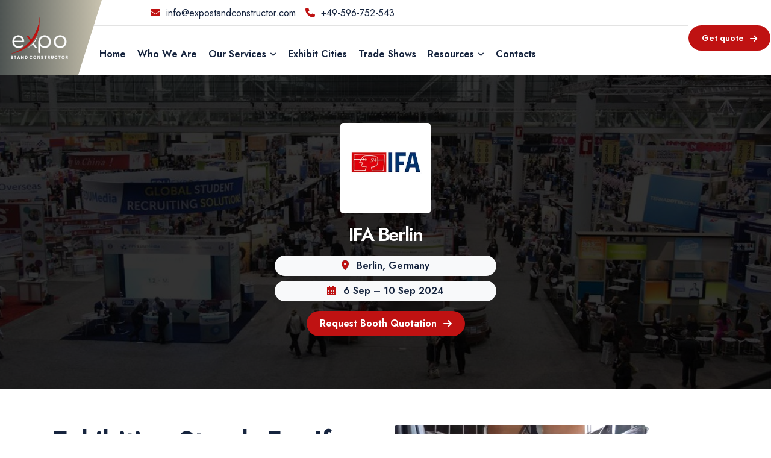

--- FILE ---
content_type: text/html; charset=UTF-8
request_url: https://www.expostandconstructor.com/trade-shows/ifa-berlin
body_size: 35238
content:
<!DOCTYPE html>
<html lang="en">
    <head>
        <meta charset="utf-8" />
        <meta name="viewport" content="width=device-width, initial-scale=1.0">
        <meta name="robots" content="max-snippet:-1, max-image-preview:large, max-video-preview:-1"/>
        <title> IFA Berlin | September 6-10, 2024 | Berlin</title>
        <meta name="description" content="IFA Berlin 2024 is the world’s largest consumer electronics trade. Choose Expo Stand Constructor as your exhibition stand builder to get stands at affordable prices.">
        <meta name="google-site-verification" content="HHRxoxK6vgJhJNtUznW-ER6uafU5okWIwSib3iTbjlg" />
        <meta property="og:locale" content="en_US" />
        <meta property="og:type" content="website" />
        <meta property="og:title" content="IFA Berlin | September 6-10, 2024 | Berlin" />
        <meta property="og:description" content="IFA Berlin 2024 is the world’s largest consumer electronics trade. Choose Expo Stand Constructor as your exhibition stand builder to get stands at affordable prices." />
        <meta property="og:url" content="https://www.expostandconstructor.com/trade-shows/ifa-berlin"/>
        <meta property="og:site_name" content="Expo Stand Constructor" />
        <meta property="article:publisher" content="https://www.facebook.com/expostandconstructor/" />
        <meta property="og:image" content="https://www.expostandconstructor.com/public/frontend/img/expo-logo2.png" />
        <!--Twitter Card-->
        <meta name="twitter:card" content="summary_large_image" />
        <meta name="twitter:site" content="https://www.expostandconstructor.com/trade-shows/ifa-berlin"/> 
        <meta name="twitter:title" content="IFA Berlin | September 6-10, 2024 | Berlin" />
        <meta name="twitter:description" content="IFA Berlin 2024 is the world’s largest consumer electronics trade. Choose Expo Stand Constructor as your exhibition stand builder to get stands at affordable prices." />
        <meta name="twitter:image" content="https://www.expostandconstructor.com/public/frontend/img/expo-logo2.png" />
        <link rel="canonical" href="https://www.expostandconstructor.com/trade-shows/ifa-berlin"/>
        <!-- favicon -->
        <link rel="shortcut icon" href="https://www.expostandconstructor.com/public/frontend/img/expo-fav.png">
        <!-- CSS here -->
        <link rel="stylesheet" href="https://www.expostandconstructor.com/public/frontend/css/bootstrap.css">
        <link rel="stylesheet" href="https://www.expostandconstructor.com/public/frontend/css/animate.css">
        <link rel="stylesheet" href="https://www.expostandconstructor.com/public/frontend/css/swiper-bundle.css">
        <link rel="stylesheet" href="https://www.expostandconstructor.com/public/frontend/css/slick.css">
        <link rel="stylesheet" href="https://www.expostandconstructor.com/public/frontend/css/magnific-popup.css">
        <!--<link rel="stylesheet" href="https://www.expostandconstructor.com/public/frontend/css/font-awesome-pro.css"> -->
        <link rel="stylesheet" href="https://cdnjs.cloudflare.com/ajax/libs/font-awesome/6.4.2/css/all.min.css"  /> 
        <link rel="stylesheet" href="https://www.expostandconstructor.com/public/frontend/css/flaticon.css">
        <link rel="stylesheet" href="https://www.expostandconstructor.com/public/frontend/css/spacing.css">
        <link rel="stylesheet" href="https://www.expostandconstructor.com/public/frontend/css/main.css">
        <!--<meta name="meta_keyword" content="">-->
        <style>
            footer .fa-twitter{position:relative;}
            footer .twitter{
                background-color:#fff !important;
            }
            footer .fa-twitter::after{
            content:"";
            position:absolute;
            z-index:1;
            left:50%;
            top:50%;
            transform:translate(-50%, -50%);
            width:18px;
            height:18px;
            background-image:url(https://www.expostandconstructor.com/public/frontend/img/twitter2.png);
            background-size:cover;
            background-position:center;
            }
        </style>
        <!-- Google tag (gtag.js) -->
        <script async src="https://www.googletagmanager.com/gtag/js?id=G-S8DX1MVYT1"></script>
        <script>
        window.dataLayer = window.dataLayer || [];
        function gtag(){dataLayer.push(arguments);}
        gtag('js', new Date());
        gtag('config', 'G-S8DX1MVYT1');
        </script>
        <script type="application/ld+json">
        {
        "@context": "https://schema.org",
        "@type": "Organization",
        "name": "Expo Stand Constructor",
        "alternateName": "ESC",
        "url": "https://www.expostandconstructor.com",
        "logo": "https://www.expostandconstructor.com/public/frontend/img/expo-logo2.png",
        "contactPoint": {
        "@type": "ContactPoint",
        "telephone": "+49-596-752-543",
        "contactType": "customer service",
        "contactOption": "TollFree",
        "areaServed": "DE",
        "availableLanguage": "en"
        },
        "sameAs": [
        "https://www.facebook.com/expostandconstructor/",
        "https://twitter.com/Expo_stand_",
        "https://www.instagram.com/expostand_constructor/",
        "https://www.linkedin.com/in/bush-marco-75428128b/",
        "https://in.pinterest.com/expostandconstructor/"
        ]
        }
        </script>
            </head>
    <body>      
       <!-- pre loader area start -->
      <!--<div id="loading">-->
      <!--   <div id="loading-center">-->
      <!--      <div class="preloader"></div>-->
      <!--   </div>-->
      <!--</div>-->
      <!-- pre loader area end -->


      <!-- back to top start -->
      <!--<div class="back-to-top-wrapper">-->
      <!--   <button id="back_to_top" type="button" class="back-to-top-btn">-->
      <!--      <svg width="12" height="7" viewBox="0 0 12 7" fill="none" xmlns="http://www.w3.org/2000/svg">-->
      <!--         <path d="M11 6L6 1L1 6" stroke="currentColor" stroke-width="1.5" stroke-linecap="round" stroke-linejoin="round"/>-->
      <!--      </svg>               -->
      <!--   </button>-->
      <!--</div>-->
      <!-- back to top end -->


      <!-- search area start -->
      <div class="search-area">
         <div class="search-inner p-relative">
            <div class="container">
               <div class="row justify-content-center">
                  <div class="col-lg-8">
                     <div class="search-wrapper">
                        <div class="search-close">
                           <button class="search-close-btn">
                              <svg width="12" height="12" viewBox="0 0 12 12" fill="none" xmlns="http://www.w3.org/2000/svg">
                                 <path d="M11 1L1 11" stroke="currentColor" stroke-width="1.5" stroke-linecap="round" stroke-linejoin="round"/>
                                 <path d="M1 1L11 11" stroke="currentColor" stroke-width="1.5" stroke-linecap="round" stroke-linejoin="round"/>
                              </svg>
                           </button>
                        </div>
                        <div class="search-content pt-35">
                           <h3 class="heading text-center mb-30">Hi! How can we help You?</h3>
                           <div class="d-flex justify-content-center px-5">
                              <div class="search w-100 p-relative">
                                 <input type="text" class="search-input" placeholder="Search...">
                                 <button  class="search-icon">
                                 <i class="fa fa-search"></i>
                                 </button>
                              </div>
                           </div>
                        </div>
                     </div>
                  </div>
               </div>
            </div>
         </div>
      </div>
      <div class="search-overlay"></div>
      <!-- search area end -->


      <!-- offcanvas area start -->
      <div class="offcanvas__area">
         <div class="offcanvas__wrapper">
            <div class="offcanvas__close">
               <button class="offcanvas__close-btn offcanvas-close-btn">
                  <svg width="12" height="12" viewBox="0 0 12 12" fill="none" xmlns="http://www.w3.org/2000/svg">
                     <path d="M11 1L1 11" stroke="currentColor" stroke-width="1.5" stroke-linecap="round" stroke-linejoin="round"/>
                     <path d="M1 1L11 11" stroke="currentColor" stroke-width="1.5" stroke-linecap="round" stroke-linejoin="round"/>
                  </svg>
               </button>
            </div>
            <div class="offcanvas__content">
               <div class="offcanvas__top mb-50 d-flex justify-content-between align-items-center">
                  <div class="offcanvas__logo logo">
                     <a href="/">
                        <img src="https://www.expostandconstructor.com/public/frontend/img/expo-logo2.png" alt="" style="max-height:70px;">
                     </a>
                  </div>
               </div>

                  <div class="tp-main-menu-mobile fix d-xl-none mb-40"></div>
               
               <div class="offcanvas__contact">
                  <h4 class="offcanvas__title">Contacts</h4>
                  <div class="offcanvas__contact-content d-flex">
                     <div class="offcanvas__contact-content-icon">
                        <i class="fa-sharp fa-solid fa-location-dot"></i>
                     </div>
                     <div class="offcanvas__contact-content-content">
                        <a href="javascript:void(0);">Expo Stand Constructor GmbH <br> Rosenweg. 21 - D-85290 Geisenfeld (Germany)</a>
                     </div>
                  </div>
                  <div class="offcanvas__contact-content d-flex">
                     <div class="offcanvas__contact-content-icon">
                        <i class="fa-solid fa-envelope"></i>
                     </div>
                     <div class="offcanvas__contact-content-content">
                        <a href="mailto:info@expostandconstructor.com">info@expostandconstructor.com</span>  </a>
                     </div>
                  </div>
                  <div class="offcanvas__contact-content d-flex">
                     <div class="offcanvas__contact-content-icon">
                        <i class="fa-solid fa-phone"></i>
                     </div>
                     <div class="offcanvas__contact-content-content">
                        <a href="tel:+49596752543"> +49-596-752-543</a>
                     </div>
                  </div>
               </div>
               <div class="offcanvas__social">
                         <a class="icon facebook" href="https://www.facebook.com/expostandconstructor/"><i class="fab fa-facebook-f"></i></a>
                         <a class="icon twitter" href="https://twitter.com/Expo_stand_"><i class="fab fa-twitter"></i></a>
                         <a class="icon linkedin" href="https://www.linkedin.com/in/bush-marco-75428128b/"><i class="fab fa-linkedin"></i></a>
                         <a class="icon linkedin" href="https://www.instagram.com/expostand_constructor/"><i class="fab fa-instagram"></i></a>
                         <a class="icon linkedin" href="https://in.pinterest.com/expostandconstructor"><i class="fab fa-pinterest"></i></a>
                         <a class="icon youtube" href="https://www.youtube.com/channel/UCFE2qnb7x9VtXQLbAodCSfA"><i class="fab fa-youtube"></i></a>
               </div>
            </div>
         </div>
      </div>
      <div class="body-overlay"></div>
      <!-- offcanvas area end -->


      <!-- header area start -->
      <header class="tp-header-area p-relative">
         <div class="tp-header-box p-relative">
            <div class="tp-header-logo p-relative">
               <span class="tp-header-logo-bg"></span>
               <a href="/">
                  <img src="https://www.expostandconstructor.com/public/frontend/img/expo-logo1.png" alt="" style="max-height:70px;">
               </a>
            </div>
            <div class="tp-header-wrapper-inner p-relative">
               <div class="tp-header-top d-none d-xl-flex">
                  <div class="tp-header-top-info">
                     <a href="mailto:info@expostandconstructor.com"><i class="fa-solid fa-envelope" style="color:#bf1212;"></i>&nbsp;&nbsp;info@expostandconstructor.com</span></a> &nbsp;&nbsp;
                     <a href="tel:+49596752543"><i class="fa-solid fa-phone" style="color:#bf1212;"></i>&nbsp;&nbsp;+49-596-752-543</a>
                  </div>
                  <!--<div class="tp-header-top-right d-flex justify-content-end align-items-center">-->
                  <!--   <div class="header-social ">-->
                  <!--       <a class="icon facebook" href="https://www.facebook.com/expostandconstructor/"><i class="fab fa-facebook-f"></i></a>-->
                  <!--       <a class="icon twitter" href="https://twitter.com/Expo_stand_"><i class="fab fa-twitter"></i></a>-->
                  <!--       <a class="icon linkedin" href="https://www.linkedin.com/in/bush-marco-75428128b/"><i class="fab fa-linkedin"></i></a>-->
                  <!--       <a class="icon linkedin" href="https://www.instagram.com/expostand_constructor/"><i class="fab fa-instagram"></i></a>-->
                  <!--       <a class="icon linkedin" href="https://in.pinterest.com/expostandconstructor"><i class="fab fa-pinterest"></i></a>-->
                  <!--       <a class="icon youtube" href="https://www.youtube.com/channel/UCFE2qnb7x9VtXQLbAodCSfA"><i class="fab fa-youtube"></i></a>-->
                  <!--   </div>-->
                  <!--</div>-->
               </div>
               <div class="tp-header-main-menu d-flex align-items-center justify-content-between">
                  <div class="tp-header-sticky-logo d-none">
                     <a href="index.html"><img src="assets/img/logo/logo-black.png" alt=""></a>
                  </div>
                  <div class="tp-main-menu d-none d-xl-block">
                     <nav class="tp-main-menu-content">
                        <ul class="tp-onepage-menu">
                           <li><a href="/">Home</a></li>
                           <li><a href="https://www.expostandconstructor.com/about-us">Who We Are</a></li>
                           <li class="has-dropdown"><a href="#">Our Services</a>
                               <ul class="submenu">
                                 <!--<li><a href="/modular-exhibition-stand/"><span>Modular Exhibition Stand</span></a></li>-->
                                 <li><a href="/custom-exhibition-stand/"><span>Custom Exhibition Stand</span></a></li>
                                 <li><a href="/double-decker-exhibition-stand/"><span>Double Decker Exhibition Stand</span></a></li>
                                 <li><a href="/country-pavilion-exhibition/"><span>Country Pavilion Exhibition</span></a></li>
                              </ul>
                           </li>
                           <li><a href="/major-exhibiting-city/">Exhibit Cities</a></li>
                           <li><a href="/trade-shows/">Trade Shows</a></li>
                           <li class="has-dropdown"><a href="#">Resources</a>
                               <ul class="submenu">
                                 <li><a href="/our-gallery/"><span>Our Works</span></a></li>
                                 <li><a href="/our-clients/"><span>Our Clients</span></a></li>
                                 <li><a href="/blog/"><span>Blog</span></a></li>
                                 <li><a href="/faqs/"><span>Faqs</span></a></li>
                              </ul>
                           </li>
                           <li><a href="/contact-us/">Contacts</a></li>
                        </ul>
                     </nav>
                  </div>
                  <!--<div class="tp-header-main-right d-flex align-items-center justify-content-xl-end">-->
                  <!--   <div class="tp-header-contact d-xl-flex align-items-center d-none">-->
                  <!--      <div class="tp-header-contact-search search-open-btn d-none d-xxl-block">-->
                  <!--         <span><i class="fa-solid fa-magnifying-glass"></i></span>-->
                  <!--      </div>-->
                  <!--      <div class="tp-header-contact-inner d-flex align-items-center">-->
                  <!--         <div class="tp-header-contact-icon">-->
                  <!--            <span><a href="tel:+49596752543"> <i class="fa-solid fa-phone"></i> </a></span>-->
                  <!--         </div>-->
                  <!--         <div class="tp-header-contact-content">-->
                  <!--            <p>Requesting A Call:</p>-->
                  <!--            <span><a href="tel:+49596752543">+49-596-752-543</a></span>-->
                  <!--         </div>-->
                  <!--      </div>-->
                  <!--   </div>-->
                  <!--   <div class="tp-header-sticky-hamburger d-xl-none offcanvas-open-btn">-->
                  <!--      <button class="hamburger-btn">-->
                  <!--         <span></span>-->
                  <!--         <span></span>-->
                  <!--         <span></span>-->
                  <!--      </button>-->
                  <!--   </div>-->
                  <!--</div>-->
                  
                  <div class="tp-header-main-right d-flex align-items-center justify-content-xl-end">
                     <div class="tp-header-contact d-xl-flex align-items-center d-none">
                        <div class="tp-header-contact-search search-open-btn d-none d-xxl-block">
                           <img src="https://www.expostandconstructor.com/public/frontend/img/ifes.png" alt="" style="max-height:40px;">
                        </div>
                     </div>
                  </div>
               </div>
            </div>
            <div class="tp-header-btn">
               <a class="tp-btn d-none d-xl-block get-quote-button" href="javascript:void(0);">Get quote <i class="fa fa-arrow-right"></i></a>
               <div class="tp-header-main-right-hamburger-btn d-xl-none offcanvas-open-btn">
                  <button class="hamburger-btn">
                     <span></span>
                     <span></span>
                     <span></span>
                  </button>
               </div>
            </div>
         </div>
      </header>
      <!-- header area end -->


      <!-- sticky header start -->
      <header id="header-sticky" class="tp-header-main-sticky p-relative">
         <div class="tp-header-space-2">
            <div class="container-fluid">
               <div class="row align-items-center">
                  <div class="col-xl-2 col-6">
                     <div class="tp-header-logo-2 p-relative">
                        <a href="/">
                           <img src="https://www.expostandconstructor.com/public/frontend/img/expo-logo2.png" alt="" style="max-height:70px;">
                        </a>
                     </div>
                  </div>
                  <div class="col-lg-8 d-none d-xl-block text-center">
                     <div class="tp-main-menu home-2 d-none d-xl-block">
                        <nav class="tp-main-menu-content">
                           <ul class="tp-onepage-menu">
                              <li><a href="/">Home</a></li>
                              <li><a href="https://www.expostandconstructor.com/about-us">Who We Are</a></li>
                              <li class="has-dropdown"><a href="#">Our Services</a>
                               <ul class="submenu text-start">
                                 <!--<li><a href="/modular-exhibition-stand/"><span>Modular Exhibition Stand</span></a></li>-->
                                 <li><a href="/custom-exhibition-stand/"><span>Custom Exhibition Stand</span></a></li>
                                 <li><a href="/double-decker-exhibition-stand/"><span>Double Decker Exhibition Stand</span></a></li>
                                 <li><a href="/country-pavilion-exhibition/"><span>Country Pavilion Exhibition</span></a></li>
                              </ul>
                           </li>
                           <li><a href="/major-exhibiting-city/">Exhibit Cities</a></li>
                           <li><a href="/trade-shows/">Trade Shows</a></li>
                           <li class="has-dropdown"><a href="#">Resources</a>
                               <ul class="submenu text-start">
                                 <li><a href="/our-gallery/"><span>Our Works</span></a></li>
                                 <li><a href="/our-clients/"><span>Our Clients</span></a></li>
                                 <li><a href="/blog/"><span>Blog</span></a></li>
                                 <li><a href="/faqs/"><span>Faqs</span></a></li>
                              </ul>
                           </li>
                           <li><a href="/contact-us/">Contacts</a></li>
                           </ul>
                        </nav>
                     </div>
                  </div>
                  <div class="col-xl-2 col-6">
                     <div class="tp-header-main-right-2 d-flex align-items-center justify-content-xl-end">
                        <div class="tp-header-contact-2 d-flex align-items-center">
                           <!--<div class="tp-header-contact-search search-open-btn d-none d-xxl-block">-->
                           <!--   <span><i class="fa-solid fa-magnifying-glass"></i></span>-->
                           <!--</div>-->
                           <div class="tp-header-contact-inner d-none d-xl-flex align-items-center">
                              <div class="tp-header-contact-content">
                                 <a class="tp-btn d-none d-xl-block get-quote-button" href="javascript:void(0);">Get quote <i class="fa fa-arrow-right"></i></a>
                              </div>
                           </div>
                        </div>
                        <div class="tp-header-main-right-hamburger-btn d-xl-none offcanvas-open-btn text-end">
                           <button class="hamburger-btn">
                              <span></span>
                              <span></span>
                              <span></span>
                           </button>
                        </div>
                     </div>
                  </div>
               </div>
            </div>
         </div>
      </header>
      <!-- sticky header end -->
        <main>
            <style>
   
   .fair-detail{
   position:absolute;
   height:100%;
   width:35%;
   max-width:400px;
   transform:translate(50%, -50%);
   right:50%;
   top:50%;
   padding:0;
   animation:moveup 1s linear;
   }
   @keyframes moveup{
       0%{
          transform:translate(50%, -40%); 
       }
       100%{
           transform:translate(50%, -50%); 
       }
   }
   .fair-detail::after{opacity:0;box-shadow:0px 0px 0px 0px rgba(255, 255, 255, .5);background:rgba(0,0,0,1);}
   .tp-rc__post-meta span{font-weight:600;}
      @media only screen and (max-width: 992px){
   .fair-detail img{max-width:120px !important;}
   }
   .fair-desc h2,.fair-desc h3{
    font-weight: 600;
    font-size: 48px;
    letter-spacing: -1.92px;
    color: var(--tp-heading-primary);
    line-height: 1.2;
    margin-bottom: 13px;
   }
   .fair-desc p, .fair-desc ul{
       margin-bottom:20px;
   }
   .fair-desc ul{margin-left:20px;list-style:none;}
   .fair-desc ul li{
    font-family: var(--tp-ff-p);
    font-size: 16px;
    line-height: 28px;
    margin-bottom:10px;
    position:relative;
    display:inline-block;
   }
   .fair-desc ul li::before{
       content:"";
       position:absolute;
       width:14px;
       height:14px;
       border-radius:50%;
       background:#bf1212;
       left:-20px;
       top:7px;
       border: 3px solid #fff;
       outline: 1px red solid;
   }
   .fair-desc a{color:#008dff;}
   @media only screen and (min-width: 768px) and (max-width: 991px){
   .breadcrumb__area{padding:240px 0;}
   .fair-detail{width:auto;}
   }
   @media only screen and (min-width: 576px) and (max-width: 767px){
   .breadcrumb__area{padding:240px 0;}
   .fair-detail{width:auto;}
   }
   @media only screen and (max-width: 576px){
   .breadcrumb__area{padding:240px 0;}
   .fair-detail::after{opacity:0;box-shadow:0px 0px 0px 0px rgba(255, 255, 255, 1);background:rgba(0,0,0,1);}
   .fair-detail{
   height:100%;
   width:100%;
   transform:translate(50%, -50%);
   right:50%;
   top:50%;
   }
     .fair-desc h2,.fair-desc h3{
    font-size: 34px;
   }
   }
</style>
<!-- Hero Start -->
<section class="breadcrumb__area pt-260 pb-260 p-relative z-index-1 fix" style="background-color: #000;">
   <div class="breadcrumb__bg" data-background="https://www.expostandconstructor.com/public/frontend/img/1083_orig.jpg" style="background-image: url(&quot;assets/img/breadcrumb/bg.png&quot;);"></div>
   <div class="container">
      <div class="row align-items-center">
         <div class="fair-detail tp-cta-bg-wrapper d-flex align-items-center justify-content-center">
                   <div class="text-center" style="padding:16px; width:100%; border-radius:5px;">
                  <div class="text-center">
                     <img src="https://www.expostandconstructor.com/public/uploads/tradefair/1709273501.png" alt="IFA Berlin" style="max-width:150px; border-radius:5px;">
                     <h1 class="breadcrumb__title mt-3" style="font-size:32px;">IFA Berlin</h1>
                  </div>
                  <div class="tp-rc__post-meta bg-light mt-3 px-3 p-1 " style="border-radius:45px;">
                     <span><i class="fa-regular fa-map-marker me-2" style="-webkit-text-fill-color:#bf1212;"></i> Berlin, Germany</span>
                  </div>
                  <div class="tp-rc__post-meta bg-light px-3 p-1 mt-2" style="border-radius:45px;">
                     <span><i class="fa-regular fa-calendar-days me-2" style="-webkit-text-fill-color:#bf1212;"></i> 6 Sep – 10 Sep 2024</span>
                  </div>
                  <a class="tp-btn get-quote-button mt-3" href="javascript:void(0);" style="font-size:16px;">Request Booth Quotation <i class="fa fa-arrow-right"></i></a>
               </div>
         </div>
      </div>
   </div>
</section>
<!-- Hero End -->
<!-------------------->
<section class="tp-about-area p-relative pt-60">
   <div class="container">
      <div class="row">
         <div class="col-lg-6 pb-40">
            <div class="fair-desc">
               <h2>Exhibition Stands For Ifa Berlin 2024:</h2><p>If you are looking to participate in the world's largest consumer electronics trade fair then you can exhibit at IFA Berlin. Since its first edition in 1924, this event has been the successful trade fair for tech launches, tube radio receivers, showcasing detector devices, and color TVs. The trade show will take place from September 6-10, 2024 in Berlin.&nbsp; The event will bring together industry pioneers in one place to check out the latest transformations in technology and find innovative products all under one roof.&nbsp;</p><p>As IFA Berlin is an international exhibition for home appliances and consumer electronics, there will be countless exhibitors on the show floor. The only way by which your brand is noticeable on the show floor is through exhibition stands. Choose <a href="https://www.expostandconstructor.com/" target="_blank">Expo Stand Constructor</a> as your exhibit stand contractor in Berlin. We are experts in creating top-quality exhibition stands that will speak volumes about the brand.&nbsp;</p>
            </div>
         </div>
         <div class="col-lg-6">
            <div class="tp-about-thumb-wrapper p-relative wow fadeInLeft mb-0" data-wow-duration="1s" data-wow-delay=".3s" style="visibility: visible; animation-duration: 1s; animation-delay: 0.3s; animation-name: fadeInLeft;">
               <!--video-->
               <video width="100%" muted loop autoplay style="border-radius:5px;">
                  <source src="https://www.expostandconstructor.com/public/frontend/videos/Expostand(360p).mp4" type="video/mp4">
               </video>
            </div>
         </div>
      </div>
   </div>
</section>
<!-------------->
<section class="tp-service-area pt-60 pb-60" data-bg-color="#F6F6F9">
   <div class="container">
      <div class="row">
         <div class="tp-service-active swiper-container wow fadeInUp" data-wow-duration="1s" data-wow-delay=".3s">
                     <div class="swiper-wrapper mb-30 mt-40">
                        <div class="swiper-slide">
                           <div class="tp-service-item-wrapper p-relative">
                              <div class="tp-service-item-icon">
                                 <span>
                                    <svg width="40" height="40" viewBox="0 0 40 40" fill="none" xmlns="http://www.w3.org/2000/svg">
                                       <path d="M10 20C10 25.5137 14.4863 30 20 30C25.5138 30 30 25.5137 30 20C30 14.4862 25.5138 10 20 10C14.4863 10 10 14.4862 10 20ZM15.3031 12.6294L16.3156 14.6544C16.3762 14.775 16.4744 14.8737 16.595 14.9337L18.4913 15.8819L17.1462 18.125H15C14.8688 18.125 14.7409 18.1662 14.6344 18.243C14.5279 18.3197 14.4483 18.428 14.4069 18.5525L13.9244 20H11.25C11.25 16.9044 12.8706 14.185 15.3031 12.6294ZM20 26.875V28.75C16.9338 28.75 14.2356 27.1619 12.6731 24.7681L15.5125 23.8219L17.75 25.5C17.9781 25.6706 18.2931 25.6662 18.5156 25.4881L21.2037 23.3375L22.5 24.6337V25.7619L20.4731 26.2687C20.338 26.3026 20.218 26.3807 20.1323 26.4905C20.0466 26.6003 20 26.7357 20 26.875ZM28.75 20C28.75 21.3787 28.4206 22.6794 27.85 23.8412L26.4294 22.4206L27.395 20.9719C27.4433 20.8995 27.476 20.8177 27.4909 20.7319C27.5057 20.6461 27.5024 20.5582 27.4813 20.4737L26.8563 17.9737C26.8354 17.8902 26.7974 17.8118 26.7448 17.7436C26.6922 17.6754 26.626 17.6188 26.5505 17.5773C26.475 17.5359 26.3917 17.5105 26.3059 17.5028C26.2201 17.4951 26.1336 17.5052 26.0519 17.5325L24.6044 18.015L23.1781 16.1137L23.6131 14.375H26.6931C28.0223 15.9478 28.751 17.9408 28.75 20ZM23.125 13.125C22.9857 13.125 22.8503 13.1716 22.7405 13.2573C22.6307 13.343 22.5526 13.463 22.5187 13.5981L21.8937 16.0981C21.8481 16.2806 21.8875 16.4744 22 16.625L23.875 19.125C23.9537 19.2299 24.0634 19.3075 24.1885 19.3466C24.3137 19.3858 24.4481 19.3846 24.5725 19.3431L25.8075 18.9312L26.2013 20.5081L25.105 22.1531C25.0248 22.2734 24.9888 22.4177 25.003 22.5615C25.0173 22.7053 25.0809 22.8397 25.1831 22.9419L27.2006 24.9594C26.5162 25.951 25.6344 26.7906 24.6105 27.4257C23.5865 28.0607 22.4425 28.4775 21.25 28.65V27.3625L23.2769 26.8556C23.4121 26.8221 23.5322 26.7442 23.6179 26.6344C23.7037 26.5247 23.7502 26.3893 23.75 26.25V24.375C23.7501 24.2929 23.7339 24.2116 23.7025 24.1358C23.6711 24.06 23.625 23.9911 23.5669 23.9331L21.6919 22.0581C21.5832 21.9492 21.4381 21.8842 21.2845 21.8757C21.1308 21.8671 20.9795 21.9156 20.8594 22.0119L18.1125 24.2094L16 22.625C15.9191 22.5643 15.8247 22.5241 15.7249 22.5078C15.6251 22.4916 15.5228 22.4999 15.4269 22.5319L12.06 23.6544C11.7081 22.8915 11.4687 22.0816 11.3494 21.25H14.375C14.5062 21.25 14.6341 21.2088 14.7406 21.132C14.8471 21.0553 14.9267 20.947 14.9681 20.8225L15.4506 19.375H17.5C17.6079 19.375 17.7139 19.3471 17.8078 19.294C17.9016 19.2409 17.9801 19.1644 18.0356 19.0719L19.9106 15.9469C19.9552 15.8731 19.984 15.7909 19.9952 15.7054C20.0065 15.62 19.9998 15.5331 19.9757 15.4503C19.9516 15.3676 19.9106 15.2907 19.8553 15.2246C19.8 15.1585 19.7316 15.1046 19.6544 15.0662L17.3406 13.9094L16.4025 12.0325C17.532 11.5176 18.7587 11.2508 20 11.25C22.0356 11.25 23.9069 11.955 25.395 13.125H23.125ZM36.875 18.125C36.4885 18.1262 36.1119 18.247 35.7967 18.4708C35.4816 18.6946 35.2435 19.0105 35.115 19.375H31.25V20.625H35.115C35.2435 20.9895 35.4816 21.3053 35.7967 21.5291C36.1119 21.7529 36.4885 21.8738 36.875 21.875C37.9088 21.875 38.75 21.0337 38.75 20C38.75 18.9662 37.9088 18.125 36.875 18.125ZM36.875 20.625C36.5306 20.625 36.25 20.3444 36.25 20C36.25 19.6556 36.5306 19.375 36.875 19.375C37.2194 19.375 37.5 19.6556 37.5 20C37.5 20.3444 37.2194 20.625 36.875 20.625ZM36.875 30.625C36.875 29.5912 36.0338 28.75 35 28.75C34.6135 28.7512 34.2369 28.872 33.9217 29.0958C33.6066 29.3196 33.3685 29.6355 33.24 30H32.2981L31.205 27.2675C31.1586 27.1516 31.0785 27.0523 30.9751 26.9824C30.8718 26.9124 30.7498 26.875 30.625 26.875H28.75V28.125H30.2019L31.295 30.8575C31.3414 30.9734 31.4215 31.0727 31.5249 31.1426C31.6282 31.2126 31.7502 31.25 31.875 31.25H33.24C33.3685 31.6145 33.6066 31.9303 33.9217 32.1541C34.2369 32.3779 34.6135 32.4988 35 32.5C36.0338 32.5 36.875 31.6587 36.875 30.625ZM34.375 30.625C34.375 30.2806 34.6556 30 35 30C35.3444 30 35.625 30.2806 35.625 30.625C35.625 30.9694 35.3444 31.25 35 31.25C34.6556 31.25 34.375 30.9694 34.375 30.625ZM30 38.125C31.0338 38.125 31.875 37.2837 31.875 36.25C31.875 35.2162 31.0338 34.375 30 34.375C29.6135 34.3762 29.2369 34.497 28.9217 34.7208C28.6066 34.9446 28.3685 35.2605 28.24 35.625H26.7213L25.6006 31.7031C25.5633 31.5726 25.4845 31.4578 25.3761 31.3761C25.2678 31.2943 25.1357 31.2501 25 31.25H21.875V32.5H24.5287L25.6494 36.4219C25.6867 36.5524 25.7655 36.6672 25.8739 36.7489C25.9822 36.8307 26.1143 36.8749 26.25 36.875H28.24C28.3685 37.2395 28.6066 37.5553 28.9217 37.7791C29.2369 38.0029 29.6135 38.1238 30 38.125ZM30 35.625C30.3444 35.625 30.625 35.9056 30.625 36.25C30.625 36.5944 30.3444 36.875 30 36.875C29.6556 36.875 29.375 36.5944 29.375 36.25C29.375 35.9056 29.6556 35.625 30 35.625ZM24.9344 8.40437L26.6362 5H28.2325C28.3788 5.41056 28.6631 5.75756 29.037 5.98169C29.4108 6.20581 29.8508 6.29314 30.2819 6.22875C30.7769 6.15312 31.2131 5.89 31.51 5.48625C31.8069 5.0825 31.9287 4.5875 31.8538 4.09312C31.7779 3.60196 31.5107 3.1608 31.1105 2.86612C30.7103 2.57145 30.2097 2.44723 29.7181 2.52062C29.4745 2.55702 29.2405 2.64138 29.0297 2.76883C28.8189 2.89628 28.6354 3.06429 28.49 3.26312C28.3837 3.41246 28.2997 3.57647 28.2406 3.75H26.25C26.0131 3.75 25.7969 3.88375 25.6906 4.09562L23.9888 7.5H21.875V8.75H24.375C24.6119 8.75 24.8281 8.61625 24.9344 8.40437ZM29.4963 4.00437C29.5542 3.92525 29.6301 3.86096 29.7176 3.81675C29.8052 3.77254 29.9019 3.74967 30 3.75C30.1155 3.75036 30.2286 3.78264 30.3268 3.84326C30.4251 3.90388 30.5047 3.99049 30.5568 4.09351C30.609 4.19654 30.6316 4.31197 30.6222 4.42705C30.6129 4.54213 30.5719 4.65238 30.5037 4.74562C30.4552 4.81186 30.3941 4.86783 30.3238 4.91031C30.2535 4.95279 30.1756 4.98094 30.0944 4.99312C29.9723 5.01103 29.8477 4.99252 29.7361 4.93991C29.6245 4.8873 29.5309 4.80292 29.467 4.69736C29.4031 4.59179 29.3718 4.46972 29.3771 4.34645C29.3823 4.22318 29.4237 4.10418 29.4963 4.00437ZM33.865 10.625C33.9935 10.9895 34.2316 11.3053 34.5467 11.5291C34.8619 11.7529 35.2385 11.8738 35.625 11.875C36.6588 11.875 37.5 11.0337 37.5 10C37.5 8.96625 36.6588 8.125 35.625 8.125C35.2385 8.12624 34.8619 8.24704 34.5467 8.47085C34.2316 8.69465 33.9935 9.01048 33.865 9.375H31.25C31.0413 9.375 30.8462 9.47937 30.73 9.65312L29.6656 11.25H28.125V12.5H30C30.2087 12.5 30.4038 12.3956 30.52 12.2219L31.5844 10.625H33.865ZM35.625 9.375C35.9694 9.375 36.25 9.65562 36.25 10C36.25 10.3444 35.9694 10.625 35.625 10.625C35.2806 10.625 35 10.3444 35 10C35 9.65562 35.2806 9.375 35.625 9.375Z" fill="white"/>
                                       <path d="M1.875 16.875C1.70924 16.875 1.55027 16.9408 1.43306 17.0581C1.31585 17.1753 1.25 17.3342 1.25 17.5V22.5C1.25 22.6658 1.31585 22.8247 1.43306 22.9419C1.55027 23.0592 1.70924 23.125 1.875 23.125H3.415C3.57274 23.9608 3.79379 24.7834 4.07625 25.5856L2.74063 26.3562C2.59708 26.4391 2.49234 26.5756 2.44944 26.7358C2.40654 26.8959 2.429 27.0665 2.51187 27.21L5.01187 31.54C5.09476 31.6835 5.23127 31.7883 5.39138 31.8312C5.55148 31.8741 5.72208 31.8516 5.86562 31.7688L7.20375 30.9963C7.75786 31.64 8.35933 32.2415 9.00312 32.7956L8.23062 34.1338C8.14775 34.2773 8.12529 34.4479 8.16819 34.608C8.21109 34.7681 8.31583 34.9046 8.45937 34.9875L12.7894 37.4875C12.933 37.5699 13.1035 37.592 13.2634 37.5492C13.4234 37.5063 13.5599 37.4019 13.6431 37.2588L14.4137 35.9231C15.22 36.2069 16.0437 36.4281 16.8744 36.5844V38.125C16.8744 38.2908 16.9402 38.4497 17.0574 38.5669C17.1746 38.6842 17.3336 38.75 17.4994 38.75H19.9994C20.1651 38.75 20.3241 38.6842 20.4413 38.5669C20.5585 38.4497 20.6244 38.2908 20.6244 38.125V31.875C20.6244 31.7092 20.5585 31.5503 20.4413 31.4331C20.3241 31.3158 20.1651 31.25 19.9994 31.25C13.7962 31.25 8.74937 26.2031 8.74937 20C8.74937 13.7969 13.7962 8.75 19.9994 8.75C20.1651 8.75 20.3241 8.68415 20.4413 8.56694C20.5585 8.44973 20.6244 8.29076 20.6244 8.125V1.875C20.6244 1.70924 20.5585 1.55027 20.4413 1.43306C20.3241 1.31585 20.1651 1.25 19.9994 1.25H17.4994C17.3336 1.25 17.1746 1.31585 17.0574 1.43306C16.9402 1.55027 16.8744 1.70924 16.8744 1.875V3.415C16.0386 3.57274 15.216 3.79379 14.4137 4.07625L13.6437 2.74063C13.5609 2.59708 13.4244 2.49234 13.2642 2.44944C13.1041 2.40654 12.9335 2.429 12.79 2.51188L8.46 5.01188C8.31645 5.09476 8.21171 5.23127 8.16881 5.39138C8.12591 5.55148 8.14837 5.72208 8.23125 5.86563L9.00375 7.20375C8.35995 7.75786 7.75848 8.35933 7.20437 9.00312L5.86562 8.23125C5.72208 8.14837 5.55148 8.12591 5.39138 8.16881C5.23127 8.21171 5.09476 8.31645 5.01187 8.46L2.51187 12.79C2.429 12.9335 2.40654 13.1041 2.44944 13.2642C2.49234 13.4244 2.59708 13.5609 2.74063 13.6438L4.07625 14.4144C3.79379 15.2166 3.57274 16.0392 3.415 16.875H1.875ZM4.55937 17.5956C4.73167 16.49 5.02294 15.4062 5.42812 14.3631C5.4821 14.224 5.48448 14.0701 5.43485 13.9293C5.38521 13.7885 5.28683 13.6702 5.1575 13.5956L3.9075 12.8737L5.7825 9.62625L7.035 10.3494C7.30187 10.5031 7.64062 10.4394 7.83375 10.2006C8.53641 9.32984 9.32984 8.53641 10.2006 7.83375C10.3165 7.74018 10.3952 7.60829 10.4225 7.46184C10.4498 7.31539 10.4238 7.16402 10.3494 7.035L9.62625 5.7825L12.8737 3.9075L13.5956 5.1575C13.75 5.42438 14.075 5.53813 14.3625 5.42813C15.4056 5.02301 16.4894 4.73174 17.595 4.55938C17.7425 4.53669 17.8771 4.46196 17.9743 4.3487C18.0715 4.23544 18.1249 4.09113 18.125 3.94187V2.5H19.375V7.51562C12.7719 7.84187 7.5 13.3169 7.5 20C7.5 26.6831 12.7719 32.1581 19.375 32.4844V37.5H18.125V36.0581C18.125 35.909 18.0716 35.7647 17.9745 35.6515C17.8774 35.5382 17.743 35.4634 17.5956 35.4406C16.49 35.2683 15.4062 34.9771 14.3631 34.5719C14.0756 34.4613 13.7506 34.575 13.5956 34.8425L12.8737 36.0925L9.62625 34.2175L10.3494 32.965C10.4238 32.836 10.4498 32.6846 10.4225 32.5382C10.3952 32.3917 10.3165 32.2598 10.2006 32.1663C9.32984 31.4636 8.53641 30.6702 7.83375 29.7994C7.74034 29.6832 7.60843 29.6044 7.46192 29.5771C7.3154 29.5498 7.16395 29.5759 7.035 29.6506L5.7825 30.3737L3.9075 27.1263L5.1575 26.4044C5.28668 26.3299 5.38497 26.2116 5.43459 26.071C5.48422 25.9303 5.48193 25.7766 5.42812 25.6375C5.02301 24.5944 4.73174 23.5106 4.55937 22.405C4.53669 22.2575 4.46196 22.1229 4.3487 22.0257C4.23544 21.9285 4.09113 21.8751 3.94187 21.875H2.5V18.125H3.94187C4.09104 18.125 4.23527 18.0716 4.34852 17.9745C4.46176 17.8774 4.53655 17.743 4.55937 17.5956Z" fill="white"/>
                                    </svg>                                 
                                 </span>
                              </div>
                              <div class="tp-service-item-content">
                                 <h4 class="tp-service-item-title"><a href="/custom-exhibition-stand/">Custom Stands</a></h4>
                                 <!--<p>Don't just take our word for it hear what our customers have to say about us! we have helped thousand people</p>-->
                              </div>
                              <div class="tp-service-item-thumb">
                                 <a href="/custom-exhibition-stand/"><img src="https://www.expostandconstructor.com/public/frontend/img/project/soc.jpg" alt="custom exhibition stand "></a>
                              </div>
                           </div>
                        </div>
                        <div class="swiper-slide">
                           <div class="tp-service-item-wrapper p-relative">
                              <div class="tp-service-item-icon">
                                 <span>
                                    <svg width="38" height="38" viewBox="0 0 38 38" fill="none" xmlns="http://www.w3.org/2000/svg">
                                       <path d="M4.17147 31.3512C4.2581 31.4755 4.35946 31.5889 4.47335 31.6887L6.94898 33.855C7.13023 34.0138 7.3396 34.1781 7.5596 34.35C8.3221 34.9456 9.18585 35.6206 9.13335 36.3512C9.10335 36.7681 9.05835 37.1838 9.01335 37.5988L9.00397 37.6838L10.2465 37.8181L10.2558 37.7337C10.3027 37.3031 10.349 36.8725 10.3796 36.4406C10.4802 35.0462 9.28772 34.1138 8.33022 33.365C8.1296 33.2088 7.93772 33.0588 7.7721 32.9144L5.29772 30.7494C5.25961 30.7158 5.22562 30.6778 5.19647 30.6362L1.60085 25.4994C1.55814 25.439 1.52805 25.3706 1.51237 25.2984C1.49669 25.2261 1.49575 25.1514 1.5096 25.0788C1.5229 25.0059 1.5508 24.9365 1.59161 24.8748C1.63243 24.813 1.68532 24.7602 1.7471 24.7194C1.86029 24.6444 1.99691 24.6133 2.1314 24.6318C2.26589 24.6503 2.38901 24.7172 2.47772 24.82L5.3371 28.1562C5.5421 28.3963 5.80647 28.5813 6.12397 28.7L7.80585 29.2612L7.81585 29.2806L7.83522 29.2706L10.6577 30.2125L10.7908 30.4425C10.8459 30.5374 10.875 30.6452 10.8752 30.755V31.5H12.1252V30.7544C12.1252 30.4256 12.0377 30.1012 11.874 29.8162L10.5527 27.5337C10.5106 27.4506 10.4907 27.3581 10.4949 27.265C10.499 27.1719 10.5271 27.0815 10.5765 27.0025C10.624 26.9259 10.6897 26.8622 10.7677 26.8171C10.8458 26.7721 10.9338 26.747 11.0239 26.7442C11.114 26.7415 11.2034 26.761 11.2841 26.8012C11.3648 26.8413 11.4344 26.9008 11.4865 26.9744L13.7515 30.1756C14.8308 31.6944 14.7471 33.5356 14.6577 35.4856C14.6227 36.2419 14.5877 37.0238 14.6258 37.7825L15.8746 37.7188C15.8383 37.02 15.8715 36.3019 15.9065 35.5419C16.0008 33.4669 16.099 31.3206 14.7808 29.4662L12.5058 26.2513C12.3397 26.0171 12.12 25.8262 11.8651 25.6943C11.6101 25.5624 11.3273 25.4934 11.0402 25.4931C10.734 25.492 10.4327 25.5697 10.1653 25.7188C9.89789 25.8679 9.67336 26.0833 9.51335 26.3444C9.18335 26.8775 9.15397 27.5306 9.45148 28.125L9.71397 28.5788L8.69273 28.2381L7.0896 25.0319L6.6621 23.3225C6.57696 22.9804 6.37975 22.6766 6.10189 22.4596C5.82404 22.2425 5.48154 22.1248 5.12897 22.125C4.89925 22.1247 4.67223 22.1746 4.46375 22.2711C4.25528 22.3675 4.07036 22.5084 3.92189 22.6837C3.77342 22.859 3.66499 23.0645 3.60414 23.2861C3.5433 23.5076 3.53151 23.7397 3.5696 23.9662L3.6121 24.2219L3.42647 24.0056C3.13894 23.6711 2.73906 23.4533 2.3021 23.3931C1.86514 23.3329 1.42125 23.4345 1.05397 23.6787C0.646475 23.9506 0.371475 24.3656 0.281475 24.8475C0.191475 25.3294 0.29585 25.815 0.5771 26.2163L4.17147 31.3512ZM4.87585 23.4919C4.91552 23.4458 4.96706 23.4114 5.02488 23.3925C5.0827 23.3736 5.14459 23.3709 5.20384 23.3847C5.26308 23.3985 5.31743 23.4282 5.36097 23.4707C5.40452 23.5132 5.4356 23.5667 5.45085 23.6256L5.8946 25.4013C5.90585 25.4456 5.92147 25.4887 5.94147 25.5294L7.01585 27.6788L6.54147 27.5206C6.44306 27.4836 6.35557 27.4223 6.2871 27.3425L5.18522 26.0569L4.80272 23.7606C4.7945 23.7132 4.79678 23.6646 4.80942 23.6181C4.82206 23.5717 4.84473 23.5286 4.87585 23.4919ZM36.9465 23.6781C36.5792 23.4339 36.1353 23.3323 35.6983 23.3925C35.2614 23.4527 34.8615 23.6705 34.574 24.005L34.3883 24.2213L34.4308 23.965C34.4947 23.5635 34.4015 23.1528 34.1705 22.8183C33.9395 22.4837 33.5886 22.251 33.1905 22.1684C32.7925 22.0858 32.3779 22.1597 32.0329 22.3747C31.6878 22.5897 31.4389 22.9294 31.3377 23.3231L30.9102 25.0319L29.3071 28.2381L28.2846 28.5794L28.5665 28.0919C28.7043 27.8184 28.7694 27.514 28.7555 27.208C28.7416 26.9021 28.6492 26.6049 28.4871 26.345C28.3271 26.084 28.1026 25.8685 27.8351 25.7194C27.5677 25.5703 27.2664 25.4926 26.9602 25.4937C26.3783 25.4937 25.8308 25.7775 25.494 26.2519C24.7385 27.3179 23.9839 28.3846 23.2302 29.4519C21.9021 31.3212 21.9996 33.4669 22.0946 35.5419C22.1296 36.3019 22.1621 37.02 22.1265 37.7188L23.3752 37.7825C23.414 37.0238 23.3783 36.2419 23.3433 35.4856C23.254 33.5356 23.1708 31.6944 24.2509 30.1737L26.514 26.9744C26.5646 26.9031 26.6315 26.8451 26.7091 26.8049C26.7868 26.7648 26.8728 26.7438 26.9602 26.7437C27.2346 26.7437 27.3765 26.925 27.4246 27.0025C27.4721 27.0806 27.5708 27.2881 27.4658 27.5L26.1265 29.8162C25.9621 30.1016 25.8755 30.4251 25.8752 30.7544V31.5H27.1252V30.7544C27.1252 30.645 27.1546 30.5362 27.2096 30.4419L27.3421 30.2119L30.1646 29.27L30.1846 29.28L30.1946 29.26L31.8977 28.6912C32.1937 28.5802 32.4569 28.3962 32.6627 28.1562L35.5227 24.82C35.5911 24.7409 35.6803 24.6826 35.7802 24.6518C35.8801 24.6211 35.9866 24.619 36.0876 24.646C36.1886 24.6729 36.28 24.7277 36.3513 24.8041C36.4226 24.8806 36.471 24.9755 36.4908 25.0781C36.5049 25.1509 36.504 25.2257 36.4883 25.2981C36.4726 25.3705 36.4425 25.439 36.3996 25.4994L32.8033 30.6375C32.7746 30.6781 32.7413 30.7152 32.704 30.7481L30.2283 32.9144C30.0627 33.0588 29.8715 33.2081 29.6702 33.365C28.7127 34.1138 27.5202 35.0456 27.6208 36.44C27.6515 36.8719 27.6977 37.3025 27.7446 37.7331L27.754 37.8175L28.9965 37.6831L28.9871 37.5981C28.9421 37.1825 28.8965 36.7669 28.8671 36.35C28.8146 35.62 29.6783 34.9444 30.4408 34.3487C30.6608 34.1769 30.8702 34.0125 31.0515 33.8537L33.5283 31.6869C33.6433 31.5863 33.7446 31.4731 33.8283 31.3519L37.424 26.2156C37.7046 25.8144 37.8096 25.3281 37.7196 24.8469C37.6296 24.3656 37.354 23.95 36.9465 23.6781ZM32.8152 26.0569L31.7127 27.3425C31.65 27.417 31.5702 27.4753 31.4802 27.5125L30.9846 27.6781L32.059 25.5294C32.0793 25.4885 32.095 25.4456 32.1059 25.4013L32.5496 23.6263C32.5647 23.5673 32.5956 23.5136 32.639 23.4711C32.6825 23.4285 32.7368 23.3986 32.796 23.3848C32.8552 23.3709 32.9171 23.3736 32.975 23.3925C33.0328 23.4113 33.0843 23.4457 33.124 23.4919C33.1609 23.5356 33.2196 23.6287 33.1977 23.7606L32.8152 26.0569ZM26.4558 9.8575L27.7058 6.7325C27.7439 6.63762 27.758 6.53487 27.7471 6.43324C27.7362 6.33161 27.7005 6.23421 27.6432 6.14958C27.5859 6.06494 27.5087 5.99565 27.4184 5.94778C27.3281 5.89991 27.2274 5.87492 27.1252 5.875H24.0002C23.8898 5.87528 23.7814 5.9048 23.686 5.96055C23.5907 6.01631 23.5118 6.09631 23.4574 6.19244C23.403 6.28856 23.375 6.39737 23.3762 6.50782C23.3775 6.61826 23.408 6.7264 23.4646 6.82125L24.0427 7.785C20.3671 10.0519 15.034 11.5 10.2502 11.5V12.75C15.3227 12.75 20.7821 11.2669 24.6858 8.85812L25.339 9.94687C25.3991 10.0465 25.4858 10.1273 25.5893 10.1804C25.6928 10.2335 25.8091 10.2567 25.925 10.2474C26.041 10.2382 26.1521 10.1968 26.2458 10.1279C26.3396 10.059 26.4123 9.96539 26.4558 9.8575ZM25.7627 8.22312L25.1046 7.125H26.2027L25.7627 8.22312ZM30.8096 11.5269L32.0521 11.3938C32.0054 10.96 31.9359 10.529 31.844 10.1025L30.6221 10.3663C30.7052 10.7494 30.7677 11.14 30.8096 11.5269ZM32.1252 12.75V12.7013L30.8752 12.75C30.8752 13.14 30.8546 13.5356 30.814 13.9263L32.0577 14.0544C32.1026 13.621 32.1252 13.1857 32.1252 12.75ZM29.3502 7.08875L30.4296 6.45812C30.2108 6.08312 29.9696 5.71562 29.7127 5.36437L28.7046 6.10437C28.9352 6.42062 29.1527 6.75125 29.3502 7.08875ZM17.254 1.75L16.9902 0.528125C16.5633 0.62 16.139 0.735 15.7277 0.869375L16.1171 2.05687C16.4906 1.93536 16.8701 1.83294 17.254 1.75ZM22.1846 0.5125C21.7576 0.423588 21.3261 0.357246 20.8921 0.31375L20.7677 1.5575C21.1558 1.59625 21.5471 1.65687 21.9308 1.73625L22.1846 0.5125ZM28.8846 4.3525C28.5908 4.02938 28.2784 3.71938 27.9571 3.43125L27.1234 4.36313C27.414 4.6225 27.6946 4.90125 27.9596 5.19313L28.8846 4.3525ZM26.9383 2.61125C26.5846 2.35593 26.2179 2.11915 25.8396 1.90188L25.2171 2.98562C25.5577 3.18163 25.8881 3.39483 26.2071 3.62438L26.9383 2.61125ZM24.6727 1.31125C24.2734 1.13496 23.8652 0.979747 23.4496 0.84625L23.0677 2.03625C23.4396 2.155 23.8096 2.29625 24.1677 2.45438L24.6727 1.31125ZM19.5902 1.5L19.5865 0.25C19.1508 0.25125 18.7121 0.275625 18.2815 0.32125L18.4146 1.56375C18.8027 1.52313 19.1977 1.50125 19.5902 1.5ZM13.3883 23.585L14.0133 22.5025C13.6731 22.3063 13.3432 22.0924 13.0252 21.8619L12.2915 22.8738C12.6433 23.1288 13.0121 23.3681 13.3883 23.585ZM20.9427 25.1819L20.8121 23.9388C20.4258 23.9788 20.0302 24 19.6371 24L19.6383 25.25C20.0752 25.25 20.514 25.2262 20.9427 25.1819ZM16.1608 23.4563C15.7873 23.3358 15.4206 23.1954 15.0621 23.0356L14.5546 24.1781C14.9521 24.3544 15.3633 24.5119 15.7765 24.6456L16.1608 23.4563ZM31.8546 15.3462L30.6315 15.0888C30.5501 15.4725 30.4489 15.8517 30.3284 16.225L31.5171 16.6106C31.6521 16.1962 31.7659 15.7706 31.8546 15.3462ZM22.2346 24.9769C22.6613 24.8861 23.0829 24.773 23.4977 24.6381L23.1108 23.45C22.739 23.5712 22.3571 23.6738 21.9746 23.755L22.2346 24.9769ZM25.8834 23.5725L25.2571 22.4912C24.9196 22.6869 24.5671 22.8675 24.209 23.0269L24.719 24.1681C25.1173 23.9901 25.5059 23.7913 25.8834 23.5725ZM9.35335 17.3444C9.19306 16.9856 9.05121 16.6189 8.92835 16.2456L7.74085 16.6356C7.8771 17.05 8.03585 17.46 8.2121 17.855L9.35335 17.3444ZM17.0402 24.9825C17.4646 25.0719 17.899 25.1394 18.3321 25.1838L18.4602 23.9406C18.0698 23.9004 17.6818 23.8399 17.2977 23.7594L17.0402 24.9825ZM29.7409 20.0944L28.7302 19.3588C28.5008 19.6737 28.2508 19.9819 27.9883 20.2744L28.9183 21.1094C29.2096 20.7856 29.4858 20.4444 29.7409 20.0944ZM27.994 22.0356L27.1577 21.1069C26.8665 21.3694 26.5583 21.6187 26.2427 21.8494L26.979 22.8594C27.329 22.6038 27.6708 22.3262 27.994 22.0356ZM31.0483 17.8325L29.9058 17.3244C29.7477 17.6806 29.5677 18.0338 29.3721 18.3725L30.4534 18.9987C30.6721 18.6213 30.8715 18.2294 31.0483 17.8325ZM12.1096 21.1213C11.8177 20.8587 11.5396 20.5813 11.2765 20.29L10.349 21.1281C10.6416 21.4514 10.9505 21.7595 11.2746 22.0513L12.1096 21.1213ZM7.1946 14.08C7.24022 14.5144 7.3096 14.9494 7.40022 15.3719L8.6221 15.11C8.54045 14.7264 8.4787 14.3388 8.4371 13.9487L7.1946 14.08ZM10.5333 19.3769C10.3021 19.06 10.0876 18.7312 9.89085 18.3919L8.8096 19.0181C9.02522 19.3906 9.26523 19.7594 9.5246 20.1138L10.5333 19.3769ZM30.3152 9.23125L31.5015 8.83937C31.3648 8.42508 31.2065 8.01827 31.0271 7.62063L29.8883 8.13437C30.0477 8.48812 30.1908 8.85688 30.3152 9.23125ZM9.86773 7.1475L8.78397 6.525C8.56635 6.90299 8.36898 7.29229 8.19272 7.69125L9.33522 8.19812C9.49272 7.84125 9.67148 7.48813 9.86773 7.1475ZM8.43335 11.5962L7.1896 11.4713C7.14655 11.8961 7.12507 12.3229 7.12522 12.75V12.7744L8.37523 12.75C8.37523 12.3656 8.3946 11.9775 8.43335 11.5962ZM15.0202 2.4825L14.509 1.34187C14.1146 1.51875 13.7227 1.72 13.3458 1.94L13.9746 3.02063C14.3134 2.82288 14.6624 2.64325 15.0202 2.4825ZM8.9146 9.29688L7.7246 8.91375C7.5921 9.32563 7.47897 9.75125 7.39022 10.1788L8.61335 10.4344C8.69397 10.05 8.79522 9.66687 8.9146 9.29688ZM12.9896 3.66437L12.2508 2.65625C11.9008 2.9125 11.5596 3.19062 11.2377 3.48125L12.0765 4.40812C12.3665 4.14625 12.674 3.89562 12.9896 3.66437ZM11.2465 5.2425L10.3152 4.40875C10.0247 4.73346 9.75098 5.07286 9.49522 5.42562L10.5071 6.15938C10.7358 5.84375 10.9846 5.535 11.2465 5.2425ZM15.8752 19V15.875C15.8752 15.7092 15.8094 15.5503 15.6922 15.4331C15.575 15.3158 15.416 15.25 15.2502 15.25H12.7502C12.5845 15.25 12.4255 15.3158 12.3083 15.4331C12.1911 15.5503 12.1252 15.7092 12.1252 15.875V19C12.1252 19.1658 12.1911 19.3247 12.3083 19.4419C12.4255 19.5592 12.5845 19.625 12.7502 19.625H15.2502C15.416 19.625 15.575 19.5592 15.6922 19.4419C15.8094 19.3247 15.8752 19.1658 15.8752 19ZM14.6252 18.375H13.3752V16.5H14.6252V18.375ZM20.8752 19V14.625C20.8752 14.4592 20.8094 14.3003 20.6922 14.1831C20.575 14.0658 20.416 14 20.2502 14H17.7502C17.5845 14 17.4255 14.0658 17.3083 14.1831C17.1911 14.3003 17.1252 14.4592 17.1252 14.625V19C17.1252 19.1658 17.1911 19.3247 17.3083 19.4419C17.4255 19.5592 17.5845 19.625 17.7502 19.625H20.2502C20.416 19.625 20.575 19.5592 20.6922 19.4419C20.8094 19.3247 20.8752 19.1658 20.8752 19ZM19.6252 18.375H18.3752V15.25H19.6252V18.375ZM25.8752 19V12.125C25.8752 11.9592 25.8094 11.8003 25.6922 11.6831C25.575 11.5658 25.416 11.5 25.2502 11.5H22.7502C22.5845 11.5 22.4255 11.5658 22.3083 11.6831C22.1911 11.8003 22.1252 11.9592 22.1252 12.125V19C22.1252 19.1658 22.1911 19.3247 22.3083 19.4419C22.4255 19.5592 22.5845 19.625 22.7502 19.625H25.2502C25.416 19.625 25.575 19.5592 25.6922 19.4419C25.8094 19.3247 25.8752 19.1658 25.8752 19ZM24.6252 18.375H23.3752V12.75H24.6252V18.375Z" fill="white"/>
                                    </svg>                                                              
                                 </span>
                              </div>
                              <div class="tp-service-item-content">
                                 <h4 class="tp-service-item-title"><a href="/modular-exhibition-stand/">Modular Stands</a></h4>
                                 <!--<p>Don't just take our word for it hear what our customers have to say about us! we have helped thousand people</p>-->
                              </div>
                              <div class="tp-service-item-thumb">
                                 <a href="/modular-exhibition-stand/"><img src="https://www.expostandconstructor.com/public/frontend/img/project/pry.jpg" alt="modular exhibition stand "></a>
                              </div>
                           </div>
                        </div>
                        <div class="swiper-slide">
                           <div class="tp-service-item-wrapper p-relative">
                              <div class="tp-service-item-icon">
                                 <span>
                                    <svg width="40" height="40" viewBox="0 0 40 40" fill="none" xmlns="http://www.w3.org/2000/svg">
                                       <path d="M15 32.5V38.125C15 38.2908 15.0658 38.4497 15.1831 38.5669C15.3003 38.6842 15.4592 38.75 15.625 38.75H24.375C24.5408 38.75 24.6997 38.6842 24.8169 38.5669C24.9342 38.4497 25 38.2908 25 38.125V32.5C25.0018 31.8431 24.8733 31.1924 24.6219 30.5855C24.3706 29.9786 24.0014 29.4276 23.5356 28.9644C23.1476 28.5781 22.699 28.2581 22.2075 28.0169C23.0281 27.4175 23.6056 26.5038 23.7238 25.4319C23.7425 25.29 23.75 25.1481 23.75 25C23.75 24.8775 23.7431 24.7612 23.7319 24.6562C23.5556 22.7463 21.9169 21.25 20 21.25C18.0831 21.25 16.4444 22.7463 16.2694 24.645C16.2565 24.7629 16.2501 24.8814 16.25 25C16.25 25.1481 16.2575 25.29 16.2744 25.4169C16.3938 26.4988 16.9731 27.4175 17.7963 28.0181C16.1431 28.835 15 30.5344 15 32.5ZM20 22.5C20.8025 22.5 21.5312 22.8944 21.9919 23.5056C21.3487 23.2557 20.665 23.1267 19.975 23.125C19.3 23.125 18.6469 23.2456 18.0331 23.4725C18.2657 23.1718 18.5636 22.9279 18.9044 22.7594C19.2452 22.591 19.6199 22.5022 20 22.5ZM17.515 25.2662C17.5106 25.2312 17.5112 25.1944 17.5088 25.1594C18.2304 24.65 19.0917 24.3761 19.975 24.375C20.8937 24.375 21.7525 24.665 22.4881 25.1919C22.4856 25.2219 22.4869 25.2488 22.4825 25.2806C22.3438 26.5456 21.2763 27.5 20 27.5C18.7237 27.5 17.6562 26.5456 17.515 25.2662ZM20.5875 33.0525L20 34.2275L19.4125 33.0525L20 30.7019L20.5875 33.0525ZM19.1763 28.8444L18.1438 32.9737C18.1073 33.1185 18.1239 33.2715 18.1906 33.405L19.4406 35.905C19.4928 36.0086 19.5728 36.0956 19.6716 36.1565C19.7704 36.2173 19.8842 36.2494 20.0002 36.2494C20.1162 36.2493 20.2299 36.217 20.3287 36.1561C20.4274 36.0952 20.5073 36.008 20.5594 35.9044L21.8094 33.4044C21.8761 33.2709 21.8927 33.1179 21.8563 32.9731L20.8237 28.8431C21.5164 28.9969 22.1506 29.3454 22.6519 29.8475C23.0011 30.1951 23.278 30.6085 23.4665 31.0638C23.655 31.5191 23.7513 32.0072 23.75 32.5V37.5H16.25V32.5C16.25 30.7156 17.5037 29.2206 19.1763 28.8444ZM37.2856 26.4644C36.8976 26.0781 36.449 25.7581 35.9575 25.5169C36.7781 24.9175 37.3556 24.0038 37.4738 22.9319C37.4925 22.79 37.5 22.6481 37.5 22.5C37.5 22.3775 37.4931 22.2612 37.4819 22.1562C37.3056 20.2463 35.6669 18.75 33.75 18.75C31.8331 18.75 30.1944 20.2463 30.0194 22.145C30.0065 22.2629 30 22.3814 30 22.5C30 22.6481 30.0075 22.79 30.0244 22.9169C30.1438 23.9988 30.7231 24.9175 31.5462 25.5181C29.8931 26.335 28.75 28.0344 28.75 30V35.625C28.75 35.7908 28.8158 35.9497 28.9331 36.0669C29.0503 36.1842 29.2092 36.25 29.375 36.25H38.125C38.2908 36.25 38.4497 36.1842 38.5669 36.0669C38.6842 35.9497 38.75 35.7908 38.75 35.625V30C38.7518 29.3431 38.6233 28.6924 38.3719 28.0855C38.1206 27.4786 37.7514 26.9276 37.2856 26.4644ZM33.75 20C34.5525 20 35.2812 20.3944 35.7419 21.0056C35.0987 20.7557 34.415 20.6267 33.725 20.625C33.05 20.625 32.3969 20.7456 31.7831 20.9725C32.0157 20.6718 32.3136 20.4279 32.6544 20.2594C32.9952 20.091 33.3699 20.0022 33.75 20ZM31.265 22.7662C31.2606 22.7312 31.2612 22.6944 31.2588 22.6594C31.9804 22.15 32.8417 21.8761 33.725 21.875C34.6437 21.875 35.5025 22.165 36.2381 22.6919C36.2356 22.7219 36.2369 22.7488 36.2325 22.7806C36.0938 24.0456 35.0262 25 33.75 25C32.4737 25 31.4062 24.0456 31.265 22.7662ZM34.3375 30.5525L33.75 31.7275L33.1625 30.5525L33.75 28.2019L34.3375 30.5525ZM37.5 35H30V30C30 28.2156 31.2537 26.7206 32.9263 26.3444L31.8937 30.4737C31.8573 30.6185 31.8739 30.7715 31.9406 30.905L33.1906 33.405C33.2428 33.5086 33.3228 33.5956 33.4216 33.6565C33.5204 33.7173 33.6342 33.7494 33.7502 33.7494C33.8662 33.7493 33.9799 33.717 34.0787 33.6561C34.1774 33.5952 34.2573 33.508 34.3094 33.4044L35.5594 30.9044C35.6261 30.7709 35.6427 30.6179 35.6063 30.4731L34.5737 26.3431C35.2664 26.4969 35.9006 26.8454 36.4019 27.3475C36.7511 27.6951 37.028 28.1085 37.2165 28.5638C37.405 29.0191 37.5013 29.5072 37.5 30V35ZM1.875 36.25H10.625C10.7908 36.25 10.9497 36.1842 11.0669 36.0669C11.1842 35.9497 11.25 35.7908 11.25 35.625V30C11.2518 29.3431 11.1233 28.6924 10.8719 28.0855C10.6206 27.4786 10.2514 26.9276 9.78562 26.4644C9.39762 26.0781 8.94898 25.7581 8.4575 25.5169C9.27812 24.9175 9.85563 24.0038 9.97375 22.9319C9.9925 22.79 10 22.6481 10 22.5C10 22.3775 9.99312 22.2612 9.98187 22.1562C9.80562 20.2463 8.16687 18.75 6.25 18.75C4.33313 18.75 2.69438 20.2463 2.51938 22.145C2.50652 22.2629 2.50005 22.3814 2.5 22.5C2.5 22.6481 2.5075 22.79 2.52437 22.9169C2.64375 23.9988 3.22312 24.9175 4.04625 25.5181C2.39313 26.335 1.25 28.0344 1.25 30V35.625C1.25 35.7908 1.31585 35.9497 1.43306 36.0669C1.55027 36.1842 1.70924 36.25 1.875 36.25ZM6.25 20C7.0525 20 7.78125 20.3944 8.24188 21.0056C7.59874 20.7557 6.91499 20.6267 6.225 20.625C5.55 20.625 4.89688 20.7456 4.28313 20.9725C4.51569 20.6718 4.81365 20.4279 5.15442 20.2594C5.4952 20.091 5.86985 20.0022 6.25 20ZM3.765 22.7662C3.76063 22.7312 3.76125 22.6944 3.75875 22.6594C4.48036 22.15 5.34173 21.8761 6.225 21.875C7.14375 21.875 8.0025 22.165 8.73812 22.6919C8.73562 22.7219 8.73688 22.7488 8.7325 22.7806C8.59375 24.0456 7.52625 25 6.25 25C4.97375 25 3.90625 24.0456 3.765 22.7662ZM6.8375 30.5525L6.25 31.7275L5.6625 30.5525L6.25 28.2019L6.8375 30.5525ZM2.5 30C2.5 28.2156 3.75375 26.7206 5.42625 26.3444L4.39375 30.4731C4.35728 30.6179 4.37391 30.7709 4.44062 30.9044L5.69062 33.4044C5.74263 33.5082 5.82249 33.5955 5.92128 33.6565C6.02007 33.7175 6.13389 33.7498 6.25 33.7498C6.36611 33.7498 6.47993 33.7175 6.57872 33.6565C6.67751 33.5955 6.75737 33.5082 6.80938 33.4044L8.05938 30.9044C8.12609 30.7709 8.14272 30.6179 8.10625 30.4731L7.07375 26.3431C7.76636 26.4969 8.40062 26.8454 8.90188 27.3475C9.25113 27.6951 9.528 28.1085 9.71649 28.5638C9.90498 29.0191 10.0013 29.5072 10 30V35H2.5V30ZM28.75 13.125C28.9158 13.125 29.0747 13.0592 29.1919 12.9419C29.3092 12.8247 29.375 12.6658 29.375 12.5V8.75C29.375 8.58424 29.3092 8.42527 29.1919 8.30806C29.0747 8.19085 28.9158 8.125 28.75 8.125H27.0669C26.9788 7.875 26.8781 7.63062 26.7663 7.395L27.955 6.20563C28.0131 6.14763 28.0592 6.07876 28.0906 6.00293C28.1221 5.92711 28.1383 5.84583 28.1383 5.76375C28.1383 5.68167 28.1221 5.60039 28.0906 5.52457C28.0592 5.44874 28.0131 5.37987 27.955 5.32188L25.3037 2.67C25.1843 2.55722 25.0262 2.4944 24.8619 2.4944C24.6976 2.4944 24.5395 2.55722 24.42 2.67L23.2306 3.85938C22.9937 3.74688 22.75 3.64625 22.5 3.55813V1.875C22.5 1.70924 22.4342 1.55027 22.3169 1.43306C22.1997 1.31585 22.0408 1.25 21.875 1.25H18.125C17.9592 1.25 17.8003 1.31585 17.6831 1.43306C17.5658 1.55027 17.5 1.70924 17.5 1.875V3.55813C17.25 3.64625 17.0063 3.74687 16.77 3.85875L15.5806 2.66937C15.4611 2.5566 15.3031 2.49377 15.1388 2.49377C14.9744 2.49377 14.8164 2.5566 14.6969 2.66937L12.0456 5.32125C11.9875 5.37924 11.9414 5.44812 11.91 5.52394C11.8786 5.59976 11.8624 5.68104 11.8624 5.76312C11.8624 5.84521 11.8786 5.92649 11.91 6.00231C11.9414 6.07813 11.9875 6.14701 12.0456 6.205L13.2344 7.39438C13.1219 7.63063 13.0212 7.87437 12.9338 8.12437H11.25C11.0842 8.12437 10.9253 8.19022 10.8081 8.30743C10.6908 8.42464 10.625 8.58361 10.625 8.74937V12.4994C10.625 12.6651 10.6908 12.8241 10.8081 12.9413C10.9253 13.0585 11.0842 13.1244 11.25 13.1244H12.9331C13.0213 13.3744 13.1219 13.6187 13.2337 13.8544L12.045 15.0437C11.9869 15.1017 11.9408 15.1706 11.9094 15.2464C11.8779 15.3223 11.8617 15.4035 11.8617 15.4856C11.8617 15.5677 11.8779 15.649 11.9094 15.7248C11.9408 15.8006 11.9869 15.8695 12.045 15.9275L14.6962 18.5794C14.8157 18.6922 14.9738 18.755 15.1381 18.755C15.3024 18.755 15.4605 18.6922 15.58 18.5794L16.7694 17.39C17.0056 17.5025 17.2494 17.6031 17.4994 17.6906V19.375C17.4994 19.5408 17.5652 19.6997 17.6824 19.8169C17.7996 19.9342 17.9586 20 18.1244 20H21.8744C22.0401 20 22.1991 19.9342 22.3163 19.8169C22.4335 19.6997 22.4994 19.5408 22.4994 19.375V17.6919C22.7494 17.6038 22.9931 17.5031 23.2294 17.3913L24.4188 18.5806C24.5382 18.6934 24.6963 18.7562 24.8606 18.7562C25.0249 18.7562 25.183 18.6934 25.3025 18.5806L27.9538 15.9288C28.0118 15.8708 28.0579 15.8019 28.0894 15.7261C28.1208 15.6502 28.137 15.569 28.137 15.4869C28.137 15.4048 28.1208 15.3235 28.0894 15.2477C28.0579 15.1719 28.0118 15.103 27.9538 15.045L26.765 13.8556C26.8775 13.6194 26.9781 13.3756 27.0656 13.1256L28.75 13.125ZM25.5594 14.4163L26.6294 15.4862L24.8619 17.2544L23.7919 16.1844C23.6955 16.0884 23.5705 16.0264 23.4358 16.0076C23.3011 15.9889 23.1639 16.0145 23.045 16.0806C22.6214 16.3163 22.1717 16.5018 21.705 16.6331C21.574 16.6701 21.4587 16.7489 21.3766 16.8574C21.2945 16.9659 21.25 17.0983 21.25 17.2344V18.75H18.75V17.2344C18.75 17.0983 18.7055 16.9659 18.6234 16.8574C18.5413 16.7489 18.426 16.6701 18.295 16.6331C17.8283 16.5018 17.3786 16.3163 16.955 16.0806C16.8361 16.0144 16.699 15.9888 16.5642 16.0075C16.4294 16.0262 16.3045 16.0883 16.2081 16.1844L15.1381 17.2544L13.3706 15.4862L14.4406 14.4163C14.6381 14.2188 14.6806 13.9131 14.5444 13.6694C14.3085 13.2458 14.1228 12.7961 13.9913 12.3294C13.9543 12.1985 13.8757 12.0833 13.7673 12.0013C13.6588 11.9193 13.5266 11.8749 13.3906 11.875H11.875V9.375H13.3906C13.5266 9.375 13.6589 9.33063 13.7674 9.24863C13.8759 9.16663 13.9547 9.05147 13.9919 8.92062C14.1234 8.45395 14.3091 8.00423 14.545 7.58062C14.6114 7.46181 14.6372 7.32458 14.6184 7.18978C14.5997 7.05498 14.5375 6.92997 14.4413 6.83375L13.3712 5.76375L15.1388 3.99563L16.2087 5.06562C16.305 5.16188 16.43 5.22409 16.5648 5.24282C16.6996 5.26155 16.8368 5.23576 16.9556 5.16937C17.3793 4.93366 17.829 4.74823 18.2956 4.61688C18.4265 4.57974 18.5416 4.50095 18.6236 4.39244C18.7056 4.28393 18.75 4.15163 18.75 4.01562V2.5H21.25V4.01562C21.25 4.15171 21.2945 4.28407 21.3766 4.39259C21.4587 4.50111 21.574 4.57986 21.705 4.61688C22.1717 4.74823 22.6214 4.93366 23.045 5.16937C23.1638 5.23596 23.301 5.26187 23.4359 5.24314C23.5707 5.2244 23.6958 5.16206 23.7919 5.06562L24.8619 3.99563L26.6294 5.76375L25.5594 6.83375C25.4632 6.93002 25.4011 7.05502 25.3823 7.1898C25.3636 7.32458 25.3893 7.46179 25.4556 7.58062C25.6881 7.99625 25.8744 8.44687 26.0087 8.92062C26.0844 9.18937 26.33 9.375 26.6094 9.375H28.125V11.875H26.6094C26.4734 11.875 26.3411 11.9194 26.2326 12.0014C26.1241 12.0834 26.0453 12.1985 26.0081 12.3294C25.8765 12.7961 25.6909 13.2458 25.455 13.6694C25.3194 13.9138 25.3612 14.2188 25.5594 14.4163Z" fill="white"/>
                                       <path d="M20 5.625C17.2431 5.625 15 7.86813 15 10.625C15 13.3819 17.2431 15.625 20 15.625C22.7569 15.625 25 13.3819 25 10.625C25 7.86813 22.7569 5.625 20 5.625ZM20 14.375C17.9319 14.375 16.25 12.6931 16.25 10.625C16.25 8.55687 17.9319 6.875 20 6.875C22.0681 6.875 23.75 8.55687 23.75 10.625C23.75 12.6931 22.0681 14.375 20 14.375ZM5.625 10.625V17.5H6.875V11.25H9.375V10H6.25C6.08424 10 5.92527 10.0658 5.80806 10.1831C5.69085 10.3003 5.625 10.4592 5.625 10.625ZM34.375 17.5V10.625C34.375 10.4592 34.3092 10.3003 34.1919 10.1831C34.0747 10.0658 33.9158 10 33.75 10H30.625V11.25H33.125V17.5H34.375Z" fill="white"/>
                                    </svg>                                 
                                 </span>
                              </div>
                              <div class="tp-service-item-content">
                                 <h4 class="tp-service-item-title"><a href="/country-pavilion-exhibition/">Country Pavilion</a></h4>
                                 <!--<p>Don't just take our word for it hear what our customers have to say about us! we have helped thousand people</p>-->
                              </div>
                              <div class="tp-service-item-thumb">
                                 <a href="/country-pavilion-exhibition/"><img src="https://www.expostandconstructor.com/public/frontend/img/project/mur.jpg" alt="country pavilion stand "></a>
                              </div>
                           </div>
                        </div>
                            <div class="swiper-slide">
                           <div class="tp-service-item-wrapper p-relative">
                              <div class="tp-service-item-icon">
                                 <span>
                                    <svg width="40" height="40" viewBox="0 0 40 40" fill="none" xmlns="http://www.w3.org/2000/svg">
                                       <path d="M15 32.5V38.125C15 38.2908 15.0658 38.4497 15.1831 38.5669C15.3003 38.6842 15.4592 38.75 15.625 38.75H24.375C24.5408 38.75 24.6997 38.6842 24.8169 38.5669C24.9342 38.4497 25 38.2908 25 38.125V32.5C25.0018 31.8431 24.8733 31.1924 24.6219 30.5855C24.3706 29.9786 24.0014 29.4276 23.5356 28.9644C23.1476 28.5781 22.699 28.2581 22.2075 28.0169C23.0281 27.4175 23.6056 26.5038 23.7238 25.4319C23.7425 25.29 23.75 25.1481 23.75 25C23.75 24.8775 23.7431 24.7612 23.7319 24.6562C23.5556 22.7463 21.9169 21.25 20 21.25C18.0831 21.25 16.4444 22.7463 16.2694 24.645C16.2565 24.7629 16.2501 24.8814 16.25 25C16.25 25.1481 16.2575 25.29 16.2744 25.4169C16.3938 26.4988 16.9731 27.4175 17.7963 28.0181C16.1431 28.835 15 30.5344 15 32.5ZM20 22.5C20.8025 22.5 21.5312 22.8944 21.9919 23.5056C21.3487 23.2557 20.665 23.1267 19.975 23.125C19.3 23.125 18.6469 23.2456 18.0331 23.4725C18.2657 23.1718 18.5636 22.9279 18.9044 22.7594C19.2452 22.591 19.6199 22.5022 20 22.5ZM17.515 25.2662C17.5106 25.2312 17.5112 25.1944 17.5088 25.1594C18.2304 24.65 19.0917 24.3761 19.975 24.375C20.8937 24.375 21.7525 24.665 22.4881 25.1919C22.4856 25.2219 22.4869 25.2488 22.4825 25.2806C22.3438 26.5456 21.2763 27.5 20 27.5C18.7237 27.5 17.6562 26.5456 17.515 25.2662ZM20.5875 33.0525L20 34.2275L19.4125 33.0525L20 30.7019L20.5875 33.0525ZM19.1763 28.8444L18.1438 32.9737C18.1073 33.1185 18.1239 33.2715 18.1906 33.405L19.4406 35.905C19.4928 36.0086 19.5728 36.0956 19.6716 36.1565C19.7704 36.2173 19.8842 36.2494 20.0002 36.2494C20.1162 36.2493 20.2299 36.217 20.3287 36.1561C20.4274 36.0952 20.5073 36.008 20.5594 35.9044L21.8094 33.4044C21.8761 33.2709 21.8927 33.1179 21.8563 32.9731L20.8237 28.8431C21.5164 28.9969 22.1506 29.3454 22.6519 29.8475C23.0011 30.1951 23.278 30.6085 23.4665 31.0638C23.655 31.5191 23.7513 32.0072 23.75 32.5V37.5H16.25V32.5C16.25 30.7156 17.5037 29.2206 19.1763 28.8444ZM37.2856 26.4644C36.8976 26.0781 36.449 25.7581 35.9575 25.5169C36.7781 24.9175 37.3556 24.0038 37.4738 22.9319C37.4925 22.79 37.5 22.6481 37.5 22.5C37.5 22.3775 37.4931 22.2612 37.4819 22.1562C37.3056 20.2463 35.6669 18.75 33.75 18.75C31.8331 18.75 30.1944 20.2463 30.0194 22.145C30.0065 22.2629 30 22.3814 30 22.5C30 22.6481 30.0075 22.79 30.0244 22.9169C30.1438 23.9988 30.7231 24.9175 31.5462 25.5181C29.8931 26.335 28.75 28.0344 28.75 30V35.625C28.75 35.7908 28.8158 35.9497 28.9331 36.0669C29.0503 36.1842 29.2092 36.25 29.375 36.25H38.125C38.2908 36.25 38.4497 36.1842 38.5669 36.0669C38.6842 35.9497 38.75 35.7908 38.75 35.625V30C38.7518 29.3431 38.6233 28.6924 38.3719 28.0855C38.1206 27.4786 37.7514 26.9276 37.2856 26.4644ZM33.75 20C34.5525 20 35.2812 20.3944 35.7419 21.0056C35.0987 20.7557 34.415 20.6267 33.725 20.625C33.05 20.625 32.3969 20.7456 31.7831 20.9725C32.0157 20.6718 32.3136 20.4279 32.6544 20.2594C32.9952 20.091 33.3699 20.0022 33.75 20ZM31.265 22.7662C31.2606 22.7312 31.2612 22.6944 31.2588 22.6594C31.9804 22.15 32.8417 21.8761 33.725 21.875C34.6437 21.875 35.5025 22.165 36.2381 22.6919C36.2356 22.7219 36.2369 22.7488 36.2325 22.7806C36.0938 24.0456 35.0262 25 33.75 25C32.4737 25 31.4062 24.0456 31.265 22.7662ZM34.3375 30.5525L33.75 31.7275L33.1625 30.5525L33.75 28.2019L34.3375 30.5525ZM37.5 35H30V30C30 28.2156 31.2537 26.7206 32.9263 26.3444L31.8937 30.4737C31.8573 30.6185 31.8739 30.7715 31.9406 30.905L33.1906 33.405C33.2428 33.5086 33.3228 33.5956 33.4216 33.6565C33.5204 33.7173 33.6342 33.7494 33.7502 33.7494C33.8662 33.7493 33.9799 33.717 34.0787 33.6561C34.1774 33.5952 34.2573 33.508 34.3094 33.4044L35.5594 30.9044C35.6261 30.7709 35.6427 30.6179 35.6063 30.4731L34.5737 26.3431C35.2664 26.4969 35.9006 26.8454 36.4019 27.3475C36.7511 27.6951 37.028 28.1085 37.2165 28.5638C37.405 29.0191 37.5013 29.5072 37.5 30V35ZM1.875 36.25H10.625C10.7908 36.25 10.9497 36.1842 11.0669 36.0669C11.1842 35.9497 11.25 35.7908 11.25 35.625V30C11.2518 29.3431 11.1233 28.6924 10.8719 28.0855C10.6206 27.4786 10.2514 26.9276 9.78562 26.4644C9.39762 26.0781 8.94898 25.7581 8.4575 25.5169C9.27812 24.9175 9.85563 24.0038 9.97375 22.9319C9.9925 22.79 10 22.6481 10 22.5C10 22.3775 9.99312 22.2612 9.98187 22.1562C9.80562 20.2463 8.16687 18.75 6.25 18.75C4.33313 18.75 2.69438 20.2463 2.51938 22.145C2.50652 22.2629 2.50005 22.3814 2.5 22.5C2.5 22.6481 2.5075 22.79 2.52437 22.9169C2.64375 23.9988 3.22312 24.9175 4.04625 25.5181C2.39313 26.335 1.25 28.0344 1.25 30V35.625C1.25 35.7908 1.31585 35.9497 1.43306 36.0669C1.55027 36.1842 1.70924 36.25 1.875 36.25ZM6.25 20C7.0525 20 7.78125 20.3944 8.24188 21.0056C7.59874 20.7557 6.91499 20.6267 6.225 20.625C5.55 20.625 4.89688 20.7456 4.28313 20.9725C4.51569 20.6718 4.81365 20.4279 5.15442 20.2594C5.4952 20.091 5.86985 20.0022 6.25 20ZM3.765 22.7662C3.76063 22.7312 3.76125 22.6944 3.75875 22.6594C4.48036 22.15 5.34173 21.8761 6.225 21.875C7.14375 21.875 8.0025 22.165 8.73812 22.6919C8.73562 22.7219 8.73688 22.7488 8.7325 22.7806C8.59375 24.0456 7.52625 25 6.25 25C4.97375 25 3.90625 24.0456 3.765 22.7662ZM6.8375 30.5525L6.25 31.7275L5.6625 30.5525L6.25 28.2019L6.8375 30.5525ZM2.5 30C2.5 28.2156 3.75375 26.7206 5.42625 26.3444L4.39375 30.4731C4.35728 30.6179 4.37391 30.7709 4.44062 30.9044L5.69062 33.4044C5.74263 33.5082 5.82249 33.5955 5.92128 33.6565C6.02007 33.7175 6.13389 33.7498 6.25 33.7498C6.36611 33.7498 6.47993 33.7175 6.57872 33.6565C6.67751 33.5955 6.75737 33.5082 6.80938 33.4044L8.05938 30.9044C8.12609 30.7709 8.14272 30.6179 8.10625 30.4731L7.07375 26.3431C7.76636 26.4969 8.40062 26.8454 8.90188 27.3475C9.25113 27.6951 9.528 28.1085 9.71649 28.5638C9.90498 29.0191 10.0013 29.5072 10 30V35H2.5V30ZM28.75 13.125C28.9158 13.125 29.0747 13.0592 29.1919 12.9419C29.3092 12.8247 29.375 12.6658 29.375 12.5V8.75C29.375 8.58424 29.3092 8.42527 29.1919 8.30806C29.0747 8.19085 28.9158 8.125 28.75 8.125H27.0669C26.9788 7.875 26.8781 7.63062 26.7663 7.395L27.955 6.20563C28.0131 6.14763 28.0592 6.07876 28.0906 6.00293C28.1221 5.92711 28.1383 5.84583 28.1383 5.76375C28.1383 5.68167 28.1221 5.60039 28.0906 5.52457C28.0592 5.44874 28.0131 5.37987 27.955 5.32188L25.3037 2.67C25.1843 2.55722 25.0262 2.4944 24.8619 2.4944C24.6976 2.4944 24.5395 2.55722 24.42 2.67L23.2306 3.85938C22.9937 3.74688 22.75 3.64625 22.5 3.55813V1.875C22.5 1.70924 22.4342 1.55027 22.3169 1.43306C22.1997 1.31585 22.0408 1.25 21.875 1.25H18.125C17.9592 1.25 17.8003 1.31585 17.6831 1.43306C17.5658 1.55027 17.5 1.70924 17.5 1.875V3.55813C17.25 3.64625 17.0063 3.74687 16.77 3.85875L15.5806 2.66937C15.4611 2.5566 15.3031 2.49377 15.1388 2.49377C14.9744 2.49377 14.8164 2.5566 14.6969 2.66937L12.0456 5.32125C11.9875 5.37924 11.9414 5.44812 11.91 5.52394C11.8786 5.59976 11.8624 5.68104 11.8624 5.76312C11.8624 5.84521 11.8786 5.92649 11.91 6.00231C11.9414 6.07813 11.9875 6.14701 12.0456 6.205L13.2344 7.39438C13.1219 7.63063 13.0212 7.87437 12.9338 8.12437H11.25C11.0842 8.12437 10.9253 8.19022 10.8081 8.30743C10.6908 8.42464 10.625 8.58361 10.625 8.74937V12.4994C10.625 12.6651 10.6908 12.8241 10.8081 12.9413C10.9253 13.0585 11.0842 13.1244 11.25 13.1244H12.9331C13.0213 13.3744 13.1219 13.6187 13.2337 13.8544L12.045 15.0437C11.9869 15.1017 11.9408 15.1706 11.9094 15.2464C11.8779 15.3223 11.8617 15.4035 11.8617 15.4856C11.8617 15.5677 11.8779 15.649 11.9094 15.7248C11.9408 15.8006 11.9869 15.8695 12.045 15.9275L14.6962 18.5794C14.8157 18.6922 14.9738 18.755 15.1381 18.755C15.3024 18.755 15.4605 18.6922 15.58 18.5794L16.7694 17.39C17.0056 17.5025 17.2494 17.6031 17.4994 17.6906V19.375C17.4994 19.5408 17.5652 19.6997 17.6824 19.8169C17.7996 19.9342 17.9586 20 18.1244 20H21.8744C22.0401 20 22.1991 19.9342 22.3163 19.8169C22.4335 19.6997 22.4994 19.5408 22.4994 19.375V17.6919C22.7494 17.6038 22.9931 17.5031 23.2294 17.3913L24.4188 18.5806C24.5382 18.6934 24.6963 18.7562 24.8606 18.7562C25.0249 18.7562 25.183 18.6934 25.3025 18.5806L27.9538 15.9288C28.0118 15.8708 28.0579 15.8019 28.0894 15.7261C28.1208 15.6502 28.137 15.569 28.137 15.4869C28.137 15.4048 28.1208 15.3235 28.0894 15.2477C28.0579 15.1719 28.0118 15.103 27.9538 15.045L26.765 13.8556C26.8775 13.6194 26.9781 13.3756 27.0656 13.1256L28.75 13.125ZM25.5594 14.4163L26.6294 15.4862L24.8619 17.2544L23.7919 16.1844C23.6955 16.0884 23.5705 16.0264 23.4358 16.0076C23.3011 15.9889 23.1639 16.0145 23.045 16.0806C22.6214 16.3163 22.1717 16.5018 21.705 16.6331C21.574 16.6701 21.4587 16.7489 21.3766 16.8574C21.2945 16.9659 21.25 17.0983 21.25 17.2344V18.75H18.75V17.2344C18.75 17.0983 18.7055 16.9659 18.6234 16.8574C18.5413 16.7489 18.426 16.6701 18.295 16.6331C17.8283 16.5018 17.3786 16.3163 16.955 16.0806C16.8361 16.0144 16.699 15.9888 16.5642 16.0075C16.4294 16.0262 16.3045 16.0883 16.2081 16.1844L15.1381 17.2544L13.3706 15.4862L14.4406 14.4163C14.6381 14.2188 14.6806 13.9131 14.5444 13.6694C14.3085 13.2458 14.1228 12.7961 13.9913 12.3294C13.9543 12.1985 13.8757 12.0833 13.7673 12.0013C13.6588 11.9193 13.5266 11.8749 13.3906 11.875H11.875V9.375H13.3906C13.5266 9.375 13.6589 9.33063 13.7674 9.24863C13.8759 9.16663 13.9547 9.05147 13.9919 8.92062C14.1234 8.45395 14.3091 8.00423 14.545 7.58062C14.6114 7.46181 14.6372 7.32458 14.6184 7.18978C14.5997 7.05498 14.5375 6.92997 14.4413 6.83375L13.3712 5.76375L15.1388 3.99563L16.2087 5.06562C16.305 5.16188 16.43 5.22409 16.5648 5.24282C16.6996 5.26155 16.8368 5.23576 16.9556 5.16937C17.3793 4.93366 17.829 4.74823 18.2956 4.61688C18.4265 4.57974 18.5416 4.50095 18.6236 4.39244C18.7056 4.28393 18.75 4.15163 18.75 4.01562V2.5H21.25V4.01562C21.25 4.15171 21.2945 4.28407 21.3766 4.39259C21.4587 4.50111 21.574 4.57986 21.705 4.61688C22.1717 4.74823 22.6214 4.93366 23.045 5.16937C23.1638 5.23596 23.301 5.26187 23.4359 5.24314C23.5707 5.2244 23.6958 5.16206 23.7919 5.06562L24.8619 3.99563L26.6294 5.76375L25.5594 6.83375C25.4632 6.93002 25.4011 7.05502 25.3823 7.1898C25.3636 7.32458 25.3893 7.46179 25.4556 7.58062C25.6881 7.99625 25.8744 8.44687 26.0087 8.92062C26.0844 9.18937 26.33 9.375 26.6094 9.375H28.125V11.875H26.6094C26.4734 11.875 26.3411 11.9194 26.2326 12.0014C26.1241 12.0834 26.0453 12.1985 26.0081 12.3294C25.8765 12.7961 25.6909 13.2458 25.455 13.6694C25.3194 13.9138 25.3612 14.2188 25.5594 14.4163Z" fill="white"/>
                                       <path d="M20 5.625C17.2431 5.625 15 7.86813 15 10.625C15 13.3819 17.2431 15.625 20 15.625C22.7569 15.625 25 13.3819 25 10.625C25 7.86813 22.7569 5.625 20 5.625ZM20 14.375C17.9319 14.375 16.25 12.6931 16.25 10.625C16.25 8.55687 17.9319 6.875 20 6.875C22.0681 6.875 23.75 8.55687 23.75 10.625C23.75 12.6931 22.0681 14.375 20 14.375ZM5.625 10.625V17.5H6.875V11.25H9.375V10H6.25C6.08424 10 5.92527 10.0658 5.80806 10.1831C5.69085 10.3003 5.625 10.4592 5.625 10.625ZM34.375 17.5V10.625C34.375 10.4592 34.3092 10.3003 34.1919 10.1831C34.0747 10.0658 33.9158 10 33.75 10H30.625V11.25H33.125V17.5H34.375Z" fill="white"/>
                                    </svg>                                 
                                 </span>
                              </div>
                              <div class="tp-service-item-content">
                                 <h4 class="tp-service-item-title"><a href="/double-decker-exhibition-stand/">Double Decker</a></h4>
                                 <!--<p>Don't just take our word for it hear what our customers have to say about us! we have helped thousand people</p>-->
                              </div>
                              <div class="tp-service-item-thumb">
                                 <a href="/double-decker-exhibition-stand/"><img src="https://www.expostandconstructor.com/public/frontend/img/project/hit.jpg" alt="double decker exhibition stand "></a>
                              </div>
                           </div>
                        </div>
                     </div>
                  </div>      </div>
   </div>
</section>
<!-------------------->
<section class="tp-about-area p-relative pt-60 pb-60">
   <div class="container">
      <div class="row">
         <div class="col-lg-12">
            <div class="text-center fair-desc">
               <h3>Importance Of Exhibiting Or Attending The Ifa Berlin Trade Fair:</h3><ul><li>Single meeting point for world-class users, technology experts, and retailers to make connections and grow their business.</li><li>This is Europe’s premier B2B event where you can get direct feedback from the visitors in a face-to-face setting.</li><li>The event provides exhibitors with access to high-quality consumers belonging to the electronics industry.</li><li>This is the largest trade fair of the electronics industry which is expected to be attended by over 240,000 trade visitors and 1800 exhibitors from the world.</li><li>The event will help you to generate brand awareness in international markets.</li></ul><h3>Ifa Berlin Is Going To Be The Largest Trade Fair So, Are You Prepared?</h3><p>The expo is going to witness an audience from more than 100 countries; hence you need to hire a reputed <a href="https://www.expostandconstructor.com/stand-design-and-booth-builder-company/berlin" target="_blank">exhibition stand builder in Berlin</a> like Expo Stand Constructor. We have a team of experienced designers who have the skills to create compelling exhibition stand designs that will speak volumes for your brand.</p><ul><li>We were experts in making <a href="https://www.expostandconstructor.com/custom-exhibition-stand/" target="_blank">custom stands</a> that can be easily stated on the floor and pull a crowd.</li><li>We offer an end-to-end service package in which we provide every service starting from design to building to handling logistics and installation of booths at transparent prices.</li><li>Our in-house manufacturing facility is equipped with advanced printing technologies ensuring that you get you get the best booth ever for your product display.</li></ul>
            </div>
         </div>
      </div>
   </div>
</section>
        </main>
         
         <!--cta area start-->
        <section class="tp-cta-area p-relative">
            <div class="tp-cta-bg"></div>
            <div class="container" style="background-image: url('https://www.expostandconstructor.com/public/frontend/img/bg-shape2.png');max-width:1140px;">
               <div class="tp-cta-bg-wrapper p-relative">
                                                                                  <form action="https://www.expostandconstructor.com/email" method="post" enctype="multipart/form-data" class="row">
                             <input type="hidden" name="_token" value="ZLTDj22XdwnjhbLojtxk4CpZKkIUBzIauJEL3ghm">                     <div class="col-lg-12 mb-md-4 text-center">
                        <h3 class="tp-cta-title">Want to Connect with us ! Send Message</h3>
                     </div>
                      <div class="col-lg-6 mb-4">
                         <div class="tp-cta-email p-relative">
                        <input name="name" id="name" type="text" class="form-control" placeholder="Full name" value="" required>
                     </div>
                     </div>
                     <div class="col-lg-6 mb-4">
                         <div class="tp-cta-email p-relative">
                        <input name="email" id="email" type="email" class="form-control" placeholder="Your mail" value="" required>
                     </div>
                        </div>
                        <div class="col-lg-4 mb-4">
                         <div class="tp-cta-email p-relative">
                        <input name="phone" id="phone" type="number" class="form-control" placeholder="Your number" value="" required>
                     </div>
                        </div>
                        <div class="col-lg-4 mb-4">
                         <div class="tp-cta-email p-relative">
                        <input name="city" id="city" type="text" class="form-control" placeholder="Your City" value="" required>
                     </div>
                        </div>
                        <div class="col-lg-4 mb-4">
                         <div class="tp-cta-email p-relative">
                        <input name="exhibition" id="exhibition" type="text" class="form-control" placeholder="Exhibition Name" value="" required>
                     </div>
                        </div>
                        <div class="col-lg-5 mb-4 mb-lg-0">
                         <div class="tp-cta-email p-relative">
                        <input name="file" id="file" type="file" class="form-control" placeholder="Attach File" value="">
                     </div>
                        </div>
                     <div class="col-lg-7">
                        <div class="tp-cta-email em p-relative">
                           <input type="text" placeholder="Message" name="comments" required>
                           <button type="submit"> <span><i class="fa-solid fa-envelope"></i> Submit</span></button>
                        </div>
                     </div>
                     </form>
               </div>
            </div>
         </section>
        <!--cta area end-->
         <!-- footer area start -->
         <footer class="tp-footer-area pt-80 p-relative z-index-1" data-bg-color="rgb(108,105,96)">
            <div class="tp-footer-bg-shape">
               <img src="assets/img/footer/bg-shape.png" alt="">
            </div>
            <div class="tp-footer-main-area tp-footer-border">
               <div class="container">
                  <div class="row">
                     <div class="col-xl-3 col-lg-3 col-md-6">
                        <div class="tp-footer-widget tp-footer-col-1 mb-50">
                            <h3 class="tp-footer-widget-title">About Us</h3>
                           <!--<div class="tp-footer-logo mb-20">-->
                           <!--<a href="/"> <img src="https://www.expostandconstructor.com/public/frontend/img/BPE-logo.png" alt="" style="max-height:70px;"></a>-->
                           <!--</div>-->
                           <div class="tp-footer-widget-content">
                              <p>We offer extensive exhibition stand solutions to customers across Europe while keeping in mind the quality, service and design.</p>
                         <!--     <div class="tp-footer-widget-social">-->
                         <!--<a class="icon facebook" href="https://www.facebook.com/blueprintexhibits/"><i class="fab fa-facebook-f"></i></a>-->
                         <!--<a class="icon twitter" href="https://twitter.com/blueprintsorg"><i class="fab fa-twitter"></i></a>-->
                         <!--<a class="icon linkedin" href="https://www.linkedin.com/company/blueprint-global"><i class="fab fa-linkedin"></i></a>-->
                         <!--<a class="icon linkedin" href="https://www.instagram.com/blueprint_global_sp_z.o.o/"><i class="fab fa-instagram"></i></a>-->
                         <!--<a class="icon linkedin" href="https://www.pinterest.com/exhibition_stands/"><i class="fab fa-pinterest"></i></a>-->
                         <!--<a class="icon youtube" href="https://www.youtube.com/@blue-prints"><i class="fab fa-youtube"></i></a>-->
                         <!--     </div>-->
                         <div class="offcanvas__social pb-0 mb-0">
                         <a class="icon facebook mb-2" href="https://www.facebook.com/expostandconstructor/"><i class="fab fa-facebook-f"></i></a>
                         <a class="icon twitter mb-2" href="https://twitter.com/Expo_stand_"><i class="fab fa-twitter"></i></a>
                         <a class="icon linkedin mb-2" href="https://www.linkedin.com/in/bush-marco-75428128b/"><i class="fab fa-linkedin"></i></a>
                         <a class="icon linkedin mb-2" href="https://www.instagram.com/expostand_constructor/"><i class="fab fa-instagram"></i></a>
                         <a class="icon linkedin mb-2" href="https://in.pinterest.com/expostandconstructor"><i class="fab fa-pinterest"></i></a>
                         <a class="icon youtube mb-2" href="https://www.youtube.com/channel/UCFE2qnb7x9VtXQLbAodCSfA"><i class="fab fa-youtube"></i></a>
               </div>
                           </div>
                        </div>
                     </div>
                     <div class="col-xl-3 col-lg-3 col-md-6">
                        <div class="tp-footer-widget tp-footer-col-2 mb-50">
                           <h3 class="tp-footer-widget-title">Our Services</h3>
                           <div class="tp-footer-widget-content">
                              <ul>
                                 <!--<li><a href="/modular-exhibition-stand/"><span>Modular Exhibition Stand</span></a></li>-->
                                 <li><a href="/custom-exhibition-stand/"><span>Custom Exhibition Stand</span></a></li>
                                 <li><a href="/double-decker-exhibition-stand/"><span>Double Decker Exhibition Stand</span></a></li>
                                 <li><a href="/country-pavilion-exhibition/"><span>Country Pavilion Exhibition</span></a></li>
                                 <li><a href="/our-gallery/"><span>Our Gallery</span></a></li>
                              </ul>
                           </div>
                        </div> 
                     </div>
                     <div class="col-xl-3 col-lg-3 col-md-6">
                        <div class="tp-footer-widget tp-footer-col-3 mb-50">
                           <h3 class="tp-footer-widget-title">Company</h3>
                           <div class="tp-footer-widget-content">
                              <ul>
                                  <li><a href="/"><span>Home</span></a></li>
                                  <li><a href="/about-us"><span>About Us</span></a></li>
                                  <li><a href="/blog"><span>Blog</span></a></li>
                                  <li><a href="/major-exhibiting-city"><span>Major Exhibition City</span></a></li>
                                  <li><a href="/contact-us"><span>Contacts</span></a></li>
                              </ul>
                           </div>
                        </div>
                     </div>
                     <div class="col-xl-3 col-lg-3 col-md-6">
                        <div class="tp-footer-widget tp-footer-col-4 mb-50">
                           <h3 class="tp-footer-widget-title">GET IN TOUCH</h3>
                           <div class="tp-footer-widget-content">
                                 <div class="tp-footer-widget-contact-inner">
                                    <a href="javascript:void(0);"><i class="fa-sharp fa-solid fa-location-dot"></i> <b>EUROPE OFFICE :</b> </a>
                                    <p style="margin-left:20px;">Expo Stand Constructor GmbH <br>Rosenweg. 21 - D-85290 Geisenfeld (GERMANY)</p>
                                 </div>
                                 <div class="tp-footer-widget-contact-inner">
                                    <a href="tel:+49596752543"><i class="fa-solid fa-phone"></i> +49-596-752-543</a>
                                 </div>
                                 <div class="tp-footer-widget-contact-inner">
                                     <a href="mailto:info@expostandconstructor.com"><i class="fa-solid fa-envelope"></i>info@expostandconstructor.com</span>  </a>
                                 </div>
                           </div>
                        </div>
                     </div>
                  </div>
               </div>
            </div>
            <div class="tp-footer-copyright-area p-relative" data-bg-color="rgb(71,75,78)">
               <div class="container">
                  <div class="row">
                     <div class="col-md-12 col-lg-6">
                        <div class="tp-footer-copyright-inner">
                           <p>Copyright © <? echo date('Y') ?> Expo Stand Constructor ! All Rights Reserved.</p>
                        </div>
                     </div>
                     <div class="col-md-12 col-lg-6">
                        <div class="tp-footer-copyright-inner text-lg-end">
                           <a href="/privacy-cookies">Privacy & Cookies</a>
                           <!--<a href="/sitemap.xml">Sitemap</a>-->
                        </div>
                     </div>
                  </div>
               </div>
            </div>
         </footer>
         <!-- footer area end -->
         <!--popup form start-->
         <section class="tp-cta-area p-relative" id="popup-form">
            <div class="container p-relative" style="height:1200px;">
               <i class="fa fa-close"></i>
               <div class="tp-cta-bg-wrapper p-relative" style="background-image: url('https://www.expostandconstructor.com/public/frontend/img/bg-shape2.png');">
                  <div class="row">
                     <div class="col-lg-12 mb-md-3 text-center">
                        <h3 class="tp-cta-title">Fill up this form to tell us your stand requirements!</h3>
                     </div>
                                                                                                      <form action="https://www.expostandconstructor.com/email" method="post" enctype="multipart/form-data" class="d-lg-flex flex-wrap">
                     <input type="hidden" name="_token" value="ZLTDj22XdwnjhbLojtxk4CpZKkIUBzIauJEL3ghm">                     <p id="error-msg" class="mb-0"></p>
                     <div class="col-lg-6 mb-4 pe-lg-2">
                        <div class="tp-cta-email p-relative">
                        <input name="name" id="name" type="text" class="form-control" placeholder="Your Name*" value="" required>
                        </div>
                     </div>
                     <div class="col-lg-6 mb-4 ps-lg-2">
                        <div class="tp-cta-email p-relative">
                         <input name="phone" id="phone" type="number" class="form-control" placeholder="Phone*" value="" required>
                        </div>
                     </div>
                     <div class="col-lg-6 mb-4 pe-lg-2">
                        <div class="tp-cta-email p-relative">
                        <input name="email" id="email" type="email" class="form-control" placeholder="Your Email*" value="" required>
                        </div>
                     </div>
                     <div class="col-lg-6 mb-4 ps-lg-2">
                        <div class="tp-cta-email p-relative">
                         <input name="city" id="city" type="text" class="form-control" placeholder="Your City" value="" required>
                        </div>
                     </div>
                     <div class="col-lg-6 mb-4 pe-lg-2">
                        <div class="tp-cta-email p-relative">
                         <input name="exhibition" id="exhibition" type="text" class="form-control" placeholder="Exhibition Name" value="" required>
                        </div>
                     </div>
                     <div class="col-lg-6 mb-4 ps-lg-2">
                        <div class="tp-cta-email p-relative">
                         <input name="file" id="file" type="file" class="form-control" placeholder="Attach File" value="">
                        </div>
                     </div>
                     <div class="col-lg-6 mb-4 pe-lg-2">
                        <div class="tp-cta-email p-relative">
                          <input type="text" name="comments" id="comments" rows="4" class="form-control" placeholder="Comment" value="">
                        </div>
                     </div>
                     <div class="col-lg-6">
                        <div class="tp-cta-email p-relative">
                           <button class="p-relative" type="submit"> <span><i class="fa-solid fa-envelope"></i> Get A Call Back</span></button>
                        </div>
                     </div>
                     </form>
                  </div>
               </div>
            </div>
         </section>
         <!--popup form end-->

      <!-- JS here -->
      <!--<script data-cfasync="false" src="/cdn-cgi/scripts/5c5dd728/cloudflare-static/email-decode.min.js"></script>-->
      <script src="https://www.expostandconstructor.com/public/frontend/js/jquery.js"></script>
      <script src="https://www.expostandconstructor.com/public/frontend/js/waypoints.js"></script>
      <script src="https://www.expostandconstructor.com/public/frontend/js/bootstrap-bundle.js"></script>
      <script src="https://www.expostandconstructor.com/public/frontend/js/meanmenu.js"></script>
      <script src="https://www.expostandconstructor.com/public/frontend/js/swiper-bundle.js"></script>
      <script src="https://www.expostandconstructor.com/public/frontend/js/slick.js"></script>
      <script src="https://www.expostandconstructor.com/public/frontend/js/jquery-appear.js"></script>
      <script src="https://www.expostandconstructor.com/public/frontend/js/jquery-knob.js"></script>
      <script src="https://www.expostandconstructor.com/public/frontend/js/magnific-popup.js"></script>
      <script src="https://www.expostandconstructor.com/public/frontend/js/nice-select.js"></script>
      <script src="https://www.expostandconstructor.com/public/frontend/js/purecounter.js"></script>
      <script src="https://www.expostandconstructor.com/public/frontend/js/countdown.js"></script>
      <script src="https://www.expostandconstructor.com/public/frontend/js/wow.js"></script>
      <script src="https://www.expostandconstructor.com/public/frontend/js/isotope-pkgd.js"></script>
      <script src="https://www.expostandconstructor.com/public/frontend/js/imagesloaded-pkgd.js"></script>
      <!--<script src="https://www.expostandconstructor.com/public/frontend/js/ajax-form.js"></script>-->
      <script src="https://www.expostandconstructor.com/public/frontend/js/main.js"></script>
<!--blog month-->
<script>
    $('.year-x').each(function() {
   var x = $(this).text();
   if(x == 01){
      $(this).text('Jan');
   }
   if(x == 02){
      $(this).text('Feb');
   }
   if(x == 03){
      $(this).text('Mar');
   }
   if(x == 04){
      $(this).text('Apr');
   }
   if(x == 05){
      $(this).text('May');
   }
   if(x == 06){
      $(this).text('Jun');
   }
   if(x == 07){
      $(this).text('Jul');
   }
   if(x == 08){
      $(this).text('Aug');
   }
   if(x == 09){
      $(this).text('Sep');
   }
   if(x == 10){
      $(this).text('Oct');
   }
   if(x == 11){
      $(this).text('Nov');
   }
   if(x == 12){
      $(this).text('Dec');
   }
}); 

// $(document).ready(function() {
//       $("#contact-form button").click(function(e) {
//           e.preventDefault();
//         var formData = $("#contact-form").serialize();
        
//         $.ajax({
//           type: "POST",
//           url: "http://www.expostandconstructor.com/contact",
//           data: formData,
//           success: function(response) {
//             $("#result").html("Submission successful: " + response);
//             $("#contact-form input, #contact-form textarea").val(" ");
//           },
//           error: function(xhr, status, error) {
//             $("#result").html("Error: " + error);
//           }
//         });
//       });
//     });
</script>
<!--blog month-->
<!--Start of Tawk.to Script-->
<script type="text/javascript">
// var Tawk_API=Tawk_API||{}, Tawk_LoadStart=new Date();
// (function(){
// var s1=document.createElement("script"),s0=document.getElementsByTagName("script")[0];
// s1.async=true;
// s1.src='https://embed.tawk.to/60db70557f4b000ac03a345f/1f9citk15';
// s1.charset='UTF-8';
// s1.setAttribute('crossorigin','*');
// s0.parentNode.insertBefore(s1,s0);
// })();
// </script>
<!--End of Tawk.to Script-->
<!--popup form-->
<script>
$('.get-quote-button').click(function(){
    $('#popup-form').fadeIn('fast', 'swing');
    // $('html').css('overflow-y','clip');
});
$('#popup-form .fa-close').click(function(){
    $('#popup-form').fadeOut('fast', 'swing');
    // $('html').css('overflow-y','initial');
});
</script>
<!--popup form-->
</body>
</html>
    


--- FILE ---
content_type: text/css
request_url: https://www.expostandconstructor.com/public/frontend/css/flaticon.css
body_size: 506
content:
@font-face {
  font-family: "Flaticon";
  src: url("../fonts/Flaticon.eot");
  src: url("../fonts/Flaticond41d.eot?#iefix") format("embedded-opentype"),
       url("../fonts/Flaticon.woff2") format("woff2"),
       url("../fonts/Flaticon.woff") format("woff"),
       url("../fonts/Flaticon.ttf") format("truetype"),
       url("../fonts/Flaticon.html#Flaticon") format("svg");
  font-weight: normal;
  font-style: normal;
}

@media screen and (-webkit-min-device-pixel-ratio:0) {
  @font-face {
    font-family: "Flaticon";
    src: url("Flaticon.html#Flaticon") format("svg");
  }
}

.fimanager::before {
    display: inline-block;
  font-family: "Flaticon";
  font-style: normal;
  font-weight: normal;
  font-variant: normal;
  line-height: 1;
  text-decoration: inherit;
  text-rendering: optimizeLegibility;
  text-transform: none;
  -moz-osx-font-smoothing: grayscale;
  -webkit-font-smoothing: antialiased;
  font-smoothing: antialiased;
    display: block;
}

[class*="flaticon-"]::before{
  font-family: "FontAwesome";
}


.flaticon-001-phone-call:before { content: "\f100"; }
.flaticon-002-imac-computer:before { content: "\f101"; }
.flaticon-003-instagram:before { content: "\f102"; }
.flaticon-004-macintosh:before { content: "\f103"; }
.flaticon-005-cloud-storage:before { content: "\f104"; }
.flaticon-006-desktop-pc:before { content: "\f105"; }
.flaticon-007-laptop:before { content: "\f106"; }
.flaticon-008-iphone:before { content: "\f107"; }
.flaticon-009-global-network:before { content: "\f108"; }
.flaticon-010-iphone:before { content: "\f109"; }
.flaticon-011-mobile-phone:before { content: "\f10a"; }
.flaticon-012-laptop:before { content: "\f10b"; }
.flaticon-013-video-call:before { content: "\f10c"; }
.flaticon-014-imac:before { content: "\f10d"; }
.flaticon-015-mobile-data:before { content: "\f10e"; }
.flaticon-016-incoming-message:before { content: "\f10f"; }
.flaticon-017-computer-mouse:before { content: "\f110"; }
.flaticon-018-web-research:before { content: "\f111"; }
.flaticon-019-satellite-signal:before { content: "\f112"; }
.flaticon-020-mobile-data:before { content: "\f113"; }
.flaticon-021-emoji:before { content: "\f114"; }
.flaticon-022-open-laptop:before { content: "\f115"; }
.flaticon-023-newspaper:before { content: "\f116"; }
.flaticon-024-radio-tower:before { content: "\f117"; }
.flaticon-025-good-feedback:before { content: "\f118"; }
.flaticon-026-machine-repair:before { content: "\f119"; }
.flaticon-027-email:before { content: "\f11a"; }
.flaticon-028-online-security:before { content: "\f11b"; }
.flaticon-029-mobile-phone:before { content: "\f11c"; }
.flaticon-030-machine-repair:before { content: "\f11d"; }

--- FILE ---
content_type: text/css
request_url: https://www.expostandconstructor.com/public/frontend/css/main.css
body_size: 34251
content:
/************ TABLE OF CONTENTS ***************

	-----------------
    01. THEME CSS
	-----------------
		1.1 Theme Default
		1.2 Common Classes
		1.3 Default Spacing

	-----------------
    02. COMPONENTS css
	-----------------
		2.1 Back to top
		2.2 Theme Settings
		2.3 Buttons
		2.4 Animations
		2.5 Preloader
		2.6 Background 
		2.7 Carousel
		2.8 Nice Select
		2.9 Pagination
		2.10 Offcanvas
		2.11 Breadcrumb
		2.12 Accordion
		2.13 Tab
		2.14 Modal
		2.15 Section Title
		2.16 Search
		2.17 Hotspot
		2.18 Ragne Slider
	-----------------
    03. HEADER CSS
	-----------------
		3.1 Header Style 1
		3.2 Header Style 2
		3.3 Header Style 3


    ---------------------------------
	04. MENU CSS
	---------------------------------
		4.1 Main menu css
		4.2 Meanmenu css
		4.3 Mobile css

	---------------------------------
	05. BLOG CSS
	---------------------------------
		5.1 Postbox css
		5.2 Recent Post css
		5.3 Sidebar css
		5.4 blog css

	---------------------------------
	06. FOOTER CSS
	---------------------------------
		6.1 Footer Style 1
		6.2 Footer Style 2
		6.3 Footer Style 3


	---------------------------------
	07. PAGES CSS
	---------------------------------
		7.1 About css
		7.2 blog css
		7.3 Brand css
		7.4 contact css
		7.5 counter css
		7.6 cta css
		7.7 faq css
		7.8 Hero css
		7.9 process css
		8.0 project css
		8.1 Services css
		8.2 support css
		8.3 team css
		8.4 Testimonial css



**********************************************/
/*----------------------------------------*/
/*  1.1 Theme Default
/*----------------------------------------*/

@import url('https://fonts.googleapis.com/css2?family=Kumbh+Sans:wght@400;500;600;700;800&display=swap');
@import url('https://fonts.googleapis.com/css2?family=Jost:wght@400;600&display=swap');

.mean-container .mean-nav ul li > a.mean-expand i, .tp-product-tab-2 .nav-tabs .nav-link .tp-product-tab-tooltip, .tp-tab-line, .tp-accordion .accordion-button .tp-accordion-plus, .tp-accordion .accordion-button .tp-accordion-plus::after, .tp-accordion .accordion-button .tp-accordion-plus::before, .tp-swiper-dot .swiper-pagination-bullet, .tp-swiper-dot-border .swiper-pagination-bullet, .tp-swiper-scrollbar, .back-to-top-wrapper, a,
button,
p,
input,
select,
textarea,
li,
.transition-3 {
  -webkit-transition: all 0.3s 0s ease-out;
  -moz-transition: all 0.3s 0s ease-out;
  -ms-transition: all 0.3s 0s ease-out;
  -o-transition: all 0.3s 0s ease-out;
  transition: all 0.3s 0s ease-out;
}

.tp-hotspot svg, .tp-pagination ul li a svg, .tp-pagination ul li span svg, .tp-swiper-arrow button svg, .tp-btn svg, .tp-theme-toggle-main span svg {
  -webkit-transform: translateY(-2px);
  -moz-transform: translateY(-2px);
  -ms-transform: translateY(-2px);
  -o-transform: translateY(-2px);
  transform: translateY(-2px);
}

.tp-section-title-pre-bg {
  font-family: var(--tp-ff-abril);
}

/* transform */
.tp-product-tab-2 .nav-tabs .nav-link:not(:first-child)::after {
  -webkit-transform: translateY(-50%);
  -moz-transform: translateY(-50%);
  -ms-transform: translateY(-50%);
  -o-transform: translateY(-50%);
  transform: translateY(-50%);
}

:root {
  /**
  @font family declaration
  */
  --tp-ff-body: 'Jost', sans-serif;
  --tp-ff-heading: 'Jost', sans-serif;
  --tp-ff-p: 'Kumbh Sans', sans-serif;
  --tp-ff-fontawesome: "Font Awesome 6 Pro";
  /**
  @color declaration
  */
  --tp-common-white: #ffffff;
  --tp-common-black: #000;
  --tp-common-gray: #F4F5FA;
  --tp-theme-primary: #00A3C3;
  --tp-theme-secondary: #16243E;
  --tp-gradient-primary: linear-gradient(90deg, rgb(78,84,82) 0%, rgb(202,196,176) 100%);
  --tp-heading-primary: #16243E;
  --tp-heading-secondary: #16243E;
  --tp-text-body: #333F4D;
  --tp-text-1: #67687A;
  --tp-text-2: #757474;
  --tp-border-primary: #EAEBED;
  --tp-border-secondary: #F0F2F4;
}

* {
  margin: 0;
  padding: 0;
  box-sizing: border-box;
}

/*---------------------------------
	typography css start 
---------------------------------*/
body {
  font-family: var(--tp-ff-body);
  font-size: 14px;
  font-weight: normal;
  color: var(--tp-text-body);
  line-height: 26px;
}

a {
  text-decoration: none;
}

h1,
h2,
h3,
h4,
h5,
h6 {
  font-family: var(--tp-ff-heading);
  color: var(--tp-heading-primary);
  margin-top: 0px;
  font-weight: 500;
  line-height: 1.2;
  -webkit-transition: color 0.3s 0s ease-out;
  -moz-transition: color 0.3s 0s ease-out;
  -ms-transition: color 0.3s 0s ease-out;
  -o-transition: color 0.3s 0s ease-out;
  transition: color 0.3s 0s ease-out;
}

h1 {
  font-size: 40px;
}

h2 {
  font-size: 36px;
}

h3 {
  font-size: 28px;
}

h4 {
  font-size: 24px;
}

h5 {
  font-size: 20px;
}

h6 {
  font-size: 16px;
}

ul {
  margin: 0px;
  padding: 0px;
}

p {
  font-family: var(--tp-ff-body);
  font-size: 18px;
  font-weight: 400;
  color: var(--tp-text-body);
  line-height: 28px;
  margin-bottom: 0px;
}

.fa-regular{
    font-family:"FontAwesome";
}

a:not([href]):not([class]),
a:not([href]):not([class]):hover {
  color: inherit;
  text-decoration: none;
}

a:focus,
.button:focus {
  text-decoration: none;
  outline: none;
}

a:focus,
a:hover {
  color: inherit;
  text-decoration: none;
}

a,
button {
  color: inherit;
  outline: none;
  border: none;
  background: transparent;
}

button:hover {
  cursor: pointer;
}

button:focus {
  outline: 0;
}

.uppercase {
  text-transform: uppercase;
}

.capitalize {
  text-transform: capitalize;
}

input[type=text],
input[type=email],
input[type=tel],
input[type=number],
input[type=password],
input[type=url],
textarea {
  outline: none;
  background-color: #fff;
  height: 56px;
  width: 100%;
  line-height: 56px;
  font-size: 14px;
  color: var(--tp-common-black);
  padding-left: 26px;
  padding-right: 26px;
  border: 1px solid #E0E2E3;
}
input[type=text]::-webkit-input-placeholder,
input[type=email]::-webkit-input-placeholder,
input[type=tel]::-webkit-input-placeholder,
input[type=number]::-webkit-input-placeholder,
input[type=password]::-webkit-input-placeholder,
input[type=url]::-webkit-input-placeholder,
textarea::-webkit-input-placeholder { /* Chrome/Opera/Safari */
  color: #95999D;
}
input[type=text]::-moz-placeholder,
input[type=email]::-moz-placeholder,
input[type=tel]::-moz-placeholder,
input[type=number]::-moz-placeholder,
input[type=password]::-moz-placeholder,
input[type=url]::-moz-placeholder,
textarea::-moz-placeholder { /* Firefox 19+ */
  color: #95999D;
}
input[type=text]:-moz-placeholder,
input[type=email]:-moz-placeholder,
input[type=tel]:-moz-placeholder,
input[type=number]:-moz-placeholder,
input[type=password]:-moz-placeholder,
input[type=url]:-moz-placeholder,
textarea:-moz-placeholder { /* Firefox 4-18 */
  color: #95999D;
}
input[type=text]:-ms-input-placeholder,
input[type=email]:-ms-input-placeholder,
input[type=tel]:-ms-input-placeholder,
input[type=number]:-ms-input-placeholder,
input[type=password]:-ms-input-placeholder,
input[type=url]:-ms-input-placeholder,
textarea:-ms-input-placeholder { /* IE 10+  Edge*/
  color: #95999D;
}
input[type=text]::placeholder,
input[type=email]::placeholder,
input[type=tel]::placeholder,
input[type=number]::placeholder,
input[type=password]::placeholder,
input[type=url]::placeholder,
textarea::placeholder { /* MODERN BROWSER */
  color: #95999D;
}
[dir=rtl] input[type=text],
[dir=rtl] input[type=email],
[dir=rtl] input[type=tel],
[dir=rtl] input[type=number],
[dir=rtl] input[type=password],
[dir=rtl] input[type=url],
[dir=rtl] textarea {
  text-align: right;
}
input[type=text]:focus,
input[type=email]:focus,
input[type=tel]:focus,
input[type=number]:focus,
input[type=password]:focus,
input[type=url]:focus,
textarea:focus {
  border-color: var(--tp-common-black);
}
input[type=text]:focus::placeholder,
input[type=email]:focus::placeholder,
input[type=tel]:focus::placeholder,
input[type=number]:focus::placeholder,
input[type=password]:focus::placeholder,
input[type=url]:focus::placeholder,
textarea:focus::placeholder {
  opacity: 0;
}

textarea {
  line-height: 1.4;
  padding-top: 17px;
  padding-bottom: 17px;
}

input[type=color] {
  appearance: none;
  -moz-appearance: none;
  -webkit-appearance: none;
  background: none;
  border: 0;
  cursor: pointer;
  height: 100%;
  width: 100%;
  padding: 0;
  border-radius: 50%;
}

*::-moz-selection {
  background: var(--tp-common-black);
  color: var(--tp-common-white);
  text-shadow: none;
}

::-moz-selection {
  background: var(--tp-common-black);
  color: var(--tp-common-white);
  text-shadow: none;
}

::selection {
  background: var(--tp-common-black);
  color: var(--tp-common-white);
  text-shadow: none;
}

*::-moz-placeholder {
  color: var(--tp-common-black);
  font-size: 14px;
  opacity: 1;
}

*::placeholder {
  color: var(--tp-common-black);
  font-size: 14px;
  opacity: 1;
}

/*---------------------------------
    1.2 Common Classes
---------------------------------*/
.w-img img {
  width: 100%;
}

.m-img img {
  max-width: 100%;
}

.fix {
  overflow: hidden;
}

.clear {
  clear: both;
}

.z-index-1 {
  z-index: 1;
}

.z-index-11 {
  z-index: 11;
}

.overflow-y-visible {
  overflow-x: hidden;
  overflow-y: visible;
}

.p-relative {
  position: relative;
}

.p-absolute {
  position: absolute;
}

.include-bg {
  background-position: center;
  background-size: cover;
  background-repeat: no-repeat;
}

.demo {
  -webkit-transition: color 0.3s 0s linear;
  -moz-transition: color 0.3s 0s linear;
  -ms-transition: color 0.3s 0s linear;
  -o-transition: color 0.3s 0s linear;
  transition: color 0.3s 0s linear;
  -webkit-transition: color 0.3s linear, transform 0.2s ease;
  -moz-transition: color 0.3s linear, transform 0.2s ease;
  -ms-transition: color 0.3s linear, transform 0.2s ease;
  -o-transition: color 0.3s linear, transform 0.2s ease;
  transition: color 0.3s linear, transform 0.2s ease;
}
[dir=rtl] .demo {
  margin-left: 0;
  margin-right: 15px;
}
div.demo img {
  margin-left: 10px;
}

[tp-theme=tp-theme-dark] .demo {
  color: yellow;
}

.cursor {
  position: fixed;
  top: 0;
  left: 0;
  width: 10px;
  height: 10px;
  transform: translate(-50%, -50%);
  background-color: #172B4D;
  border-radius: 50%;
  pointer-events: none;
}

/* dropcap */
.tp-onepage-menu li .active {
  color: var(--tp-theme-primary);
}

.class {
  stroke-dasharray: 189px, 191px;
  stroke-dashoffset: 0px;
}

/* gutter for x axis */
.tp-gx-20 {
  --bs-gutter-x: 20px;
}
@media only screen and (min-width: 992px) and (max-width: 1199px) {
  .tp-gx-20 {
    --bs-gutter-x: 20px;
  }
}
@media only screen and (min-width: 768px) and (max-width: 991px) {
  .tp-gx-20 {
    --bs-gutter-x: 20px;
  }
}
@media only screen and (min-width: 576px) and (max-width: 767px) {
  .tp-gx-20 {
    --bs-gutter-x: 15px;
  }
}
@media (max-width: 575px) {
  .tp-gx-20 {
    --bs-gutter-x: 10px;
  }
}
.tp-gx-20 [class*=col-] {
  padding-right: calc(var(--bs-gutter-x) * 0.5);
  padding-left: calc(var(--bs-gutter-x) * 0.5);
  margin-top: var(--bs-gutter-y);
}

/* gutter for x axis */
.tp-gx-30 {
  --bs-gutter-x: 30px;
}
@media only screen and (min-width: 992px) and (max-width: 1199px) {
  .tp-gx-30 {
    --bs-gutter-x: 30px;
  }
}
@media only screen and (min-width: 768px) and (max-width: 991px) {
  .tp-gx-30 {
    --bs-gutter-x: 30px;
  }
}
@media only screen and (min-width: 576px) and (max-width: 767px) {
  .tp-gx-30 {
    --bs-gutter-x: 15px;
  }
}
@media (max-width: 575px) {
  .tp-gx-30 {
    --bs-gutter-x: 10px;
  }
}
.tp-gx-30 [class*=col-] {
  padding-right: calc(var(--bs-gutter-x) * 0.5);
  padding-left: calc(var(--bs-gutter-x) * 0.5);
  margin-top: var(--bs-gutter-y);
}

/* gutter for x axis */
.tp-gx-40 {
  --bs-gutter-x: 40px;
}
@media only screen and (min-width: 992px) and (max-width: 1199px) {
  .tp-gx-40 {
    --bs-gutter-x: 40px;
  }
}
@media only screen and (min-width: 768px) and (max-width: 991px) {
  .tp-gx-40 {
    --bs-gutter-x: 30px;
  }
}
@media only screen and (min-width: 576px) and (max-width: 767px) {
  .tp-gx-40 {
    --bs-gutter-x: 30px;
  }
}
@media (max-width: 575px) {
  .tp-gx-40 {
    --bs-gutter-x: 15px;
  }
}
.tp-gx-40 [class*=col-] {
  padding-right: calc(var(--bs-gutter-x) * 0.5);
  padding-left: calc(var(--bs-gutter-x) * 0.5);
  margin-top: var(--bs-gutter-y);
}

@media (min-width: 1400px) {
  .container-large {
    max-width: 1325px;
  }
}
/*---------------------------------
    1.3 Default Spacing
---------------------------------*/
.pt-280 {
  padding-top: 280px;
}

.pt-220 {
  padding-top: 220px;
}

.pb-210 {
  padding-bottom: 210px;
}

/*----------------------------------------*/
/*  2.1 Back to top
/*----------------------------------------*/
.back-to-top-wrapper {
  position: fixed;
  right: 50px;
  bottom: 0;
  height: 44px;
  width: 44px;
  cursor: pointer;
  display: block;
  border-radius: 50%;
  z-index: 99;
  opacity: 0;
  visibility: hidden;
}
@media (max-width: 575px) {
  .back-to-top-wrapper {
    right: 20px;
    bottom: 20px;
  }
}
.back-to-top-wrapper.back-to-top-btn-show {
  visibility: visible;
  opacity: 1;
  bottom: 50px;
}

.back-to-top-btn {
  display: inline-block;
  width: 44px;
  height: 44px;
  line-height: 44px;
  text-align: center;
  background: var(--tp-gradient-primary);
  box-shadow: 0px 8px 16px rgba(3, 4, 28, 0.3);
  color: var(--tp-common-white);
  border-radius: 50%;
  -webkit-transition: all 0.3s 0s ease-out;
  -moz-transition: all 0.3s 0s ease-out;
  -ms-transition: all 0.3s 0s ease-out;
  -o-transition: all 0.3s 0s ease-out;
  transition: all 0.3s 0s ease-out;
}
.back-to-top-btn svg {
  -webkit-transform: translateY(-2px);
  -moz-transform: translateY(-2px);
  -ms-transform: translateY(-2px);
  -o-transform: translateY(-2px);
  transform: translateY(-2px);
}
.back-to-top-btn:hover {
  -webkit-transform: translateY(-4px);
  -moz-transform: translateY(-4px);
  -ms-transform: translateY(-4px);
  -o-transform: translateY(-4px);
  transform: translateY(-4px);
}

/*----------------------------------------*/
/*  2.2 Theme Settings
/*----------------------------------------*/
.tp-theme-settings-area {
  position: fixed;
  top: 50%;
  left: 0;
  width: 240px;
  background-color: #fff;
  border: 1px solid #EAEAEF;
  -webkit-transform: translateY(-50%) translateX(-100%);
  -moz-transform: translateY(-50%) translateX(-100%);
  -ms-transform: translateY(-50%) translateX(-100%);
  -o-transform: translateY(-50%) translateX(-100%);
  transform: translateY(-50%) translateX(-100%);
  z-index: 991;
  direction: ltr;
  border-bottom-right-radius: 4px;
}
.tp-theme-settings-area.settings-opened {
  -webkit-transform: translateY(-50%) translateX(0%);
  -moz-transform: translateY(-50%) translateX(0%);
  -ms-transform: translateY(-50%) translateX(0%);
  -o-transform: translateY(-50%) translateX(0%);
  transform: translateY(-50%) translateX(0%);
}
.tp-theme-settings-area.settings-opened .tp-theme-settings-gear {
  opacity: 0;
}
.tp-theme-settings-area.settings-opened .tp-theme-settings-close {
  opacity: 1;
}
.tp-theme-settings-open {
  position: absolute;
  top: -1px;
  left: 100%;
}
.tp-theme-settings-open button {
  background-color: var(--tp-common-white);
  border: 1px solid #EAEAEF;
  border-left: 0;
  width: 60px;
  height: 60px;
  line-height: 60px;
  text-align: center;
  font-size: 24px;
  color: var(--tp-common-black);
  position: relative;
  border-top-right-radius: 4px;
  border-bottom-right-radius: 4px;
}
.tp-theme-settings-gear {
  display: inline-block;
  -webkit-animation: tp-theme-setting-spin 4s linear infinite;
  -moz-animation: tp-theme-setting-spin 4s linear infinite;
  -ms-animation: tp-theme-setting-spin 4s linear infinite;
  -o-animation: tp-theme-setting-spin 4s linear infinite;
  animation: tp-theme-setting-spin 4s linear infinite;
}
@-webkit-keyframes tp-theme-setting-spin {
  100% {
    -webkit-transform: rotate(360deg);
    transform: rotate(360deg);
  }
}
@-moz-keyframes tp-theme-setting-spin {
  100% {
    -webkit-transform: rotate(360deg);
    transform: rotate(360deg);
  }
}
@-ms-keyframes tp-theme-setting-spin {
  100% {
    -webkit-transform: rotate(360deg);
    transform: rotate(360deg);
  }
}
@keyframes tp-theme-setting-spin {
  100% {
    -webkit-transform: rotate(360deg);
    transform: rotate(360deg);
  }
}
.tp-theme-settings-close {
  display: inline-block;
  position: absolute;
  top: 50%;
  left: 50%;
  -webkit-transform: translate(-50%, -50%);
  -moz-transform: translate(-50%, -50%);
  -ms-transform: translate(-50%, -50%);
  -o-transform: translate(-50%, -50%);
  transform: translate(-50%, -50%);
  opacity: 0;
}
.tp-theme-header-title {
  font-size: 16px;
  font-weight: 600;
  margin-bottom: 30px;
}
.tp-theme-wrapper {
  padding: 20px 30px 30px;
}
.tp-theme-toggle {
  text-align: center;
}
.tp-theme-toggle-main {
  display: inline-block;
  width: 74px;
  margin: auto;
  position: relative;
  z-index: 1;
  background-color: transparent;
  border: 1px solid rgba(255, 255, 255, 0.3);
  padding: 5px;
  border-radius: 100px;
}
.tp-theme-toggle-light, .tp-theme-toggle-dark {
  display: inline-block;
  width: 26px;
  height: 26px;
  line-height: 26px;
  color: #D9D9D9;
}
.tp-theme-toggle-light.active, .tp-theme-toggle-dark.active {
  color: var(--tp-common-black);
}
.tp-theme-toggle input {
  display: none;
}
.tp-theme-toggle:hover {
  cursor: pointer;
}
.tp-theme-toggle label {
  color: var(--tp-common-white);
  font-size: 14px;
  font-weight: 500;
}
.tp-theme-toggle label:hover {
  cursor: pointer;
}
.tp-theme-toggle #tp-theme-toggler {
  display: none;
}
.tp-theme-toggle #tp-theme-toggler:checked + i {
  right: calc(50% - 4px);
}
.tp-theme-toggle-slide {
  position: absolute;
  top: 50%;
  right: 4px;
  -webkit-transform: translateY(-50%);
  -moz-transform: translateY(-50%);
  -ms-transform: translateY(-50%);
  -o-transform: translateY(-50%);
  transform: translateY(-50%);
  width: 50%;
  height: 26px;
  color: var(--tp-common-black);
  background-color: var(--tp-common-white);
  border-radius: 30px;
  -webkit-transform: translate3d(0, 0);
  transform: translate3d(0, 0);
  -webkit-transition: all 0.2s 0s cubic-bezier(0.25, 1, 0.5, 1);
  -moz-transition: all 0.2s 0s cubic-bezier(0.25, 1, 0.5, 1);
  -ms-transition: all 0.2s 0s cubic-bezier(0.25, 1, 0.5, 1);
  -o-transition: all 0.2s 0s cubic-bezier(0.25, 1, 0.5, 1);
  transition: all 0.2s 0s cubic-bezier(0.25, 1, 0.5, 1);
  z-index: -1;
}
.tp-theme-dir {
  text-align: center;
}
.tp-theme-dir-main {
  display: inline-block;
  width: 160px;
  margin: auto;
  position: relative;
  z-index: 1;
  background-color: #f0f0f5;
  padding: 4px;
  border-radius: 20px;
}
.tp-theme-dir-ltr, .tp-theme-dir-rtl {
  display: inline-block;
  width: 48%;
  height: 26px;
  line-height: 26px;
}
.tp-theme-dir input {
  display: none;
}
.tp-theme-dir:hover {
  cursor: pointer;
}
.tp-theme-dir label {
  color: var(--tp-common-black);
  font-size: 14px;
  font-weight: 500;
}
.tp-theme-dir label:hover {
  cursor: pointer;
}
.tp-theme-dir #tp-dir-toggler {
  display: none;
}
.tp-theme-dir #tp-dir-toggler:checked + i {
  right: calc(50% - 4px);
}
.tp-theme-dir-slide {
  position: absolute;
  top: 50%;
  right: 4px;
  -webkit-transform: translateY(-50%);
  -moz-transform: translateY(-50%);
  -ms-transform: translateY(-50%);
  -o-transform: translateY(-50%);
  transform: translateY(-50%);
  width: 50%;
  height: 26px;
  color: var(--tp-common-black);
  background-color: var(--tp-common-white);
  border-radius: 30px;
  -webkit-transform: translate3d(0, 0);
  transform: translate3d(0, 0);
  -webkit-transition: all 0.2s 0s cubic-bezier(0.25, 1, 0.5, 1);
  -moz-transition: all 0.2s 0s cubic-bezier(0.25, 1, 0.5, 1);
  -ms-transition: all 0.2s 0s cubic-bezier(0.25, 1, 0.5, 1);
  -o-transition: all 0.2s 0s cubic-bezier(0.25, 1, 0.5, 1);
  transition: all 0.2s 0s cubic-bezier(0.25, 1, 0.5, 1);
  z-index: -1;
}
.tp-theme-color-item.active button::before {
  opacity: 1;
  visibility: visible;
}
.tp-theme-color-btn {
  width: 100%;
  height: 40px;
  line-height: 40px;
  text-align: center;
  position: relative;
}
.tp-theme-color-btn::before {
  position: absolute;
  content: "\f00c";
  font-weight: 600;
  font-family: 'FontAwesome';
  color: var(--tp-common-white);
  font-size: 16px;
  left: 50%;
  top: 50%;
  -webkit-transform: translate(-50%, -50%);
  -moz-transform: translate(-50%, -50%);
  -ms-transform: translate(-50%, -50%);
  -o-transform: translate(-50%, -50%);
  transform: translate(-50%, -50%);
  -webkit-transition: all 0.3s 0s ease-out;
  -moz-transition: all 0.3s 0s ease-out;
  -ms-transition: all 0.3s 0s ease-out;
  -o-transition: all 0.3s 0s ease-out;
  transition: all 0.3s 0s ease-out;
  opacity: 0;
  visibility: hidden;
}
.tp-theme-color-btn.tp-color-settings-btn[data-color="#F50963"] {
  background-color: #F50963;
}
.tp-theme-color-btn.tp-color-settings-btn[data-color="#008080"] {
  background-color: #008080;
}
.tp-theme-color-btn.tp-color-settings-btn[data-color="#F31E5E"] {
  background-color: #F31E5E;
}
.tp-theme-color-btn.tp-color-settings-btn[data-color="#AB6C56"] {
  background-color: #AB6C56;
  color: black;
}
.tp-theme-color-btn.tp-color-settings-btn[data-color="#4353FF"] {
  background-color: #4353FF;
}
.tp-theme-color-btn.tp-color-settings-btn[data-color="#3661FC"] {
  background-color: #3661FC;
}
.tp-theme-color-btn.tp-color-settings-btn[data-color="#2CAE76"] {
  background-color: #2CAE76;
}
.tp-theme-color-btn.tp-color-settings-btn[data-color="#FF5A1B"] {
  background-color: #FF5A1B;
}
.tp-theme-color-btn.tp-color-settings-btn[data-color="#03041C"] {
  background-color: #03041C;
}
.tp-theme-color-btn.tp-color-settings-btn[data-color="#ED212C"] {
  background-color: #ED212C;
}
.tp-theme-color-input {
  margin-top: 15px;
}
.tp-theme-color-input h6 {
  font-size: 14px;
  font-weight: 600;
  margin-bottom: 5px;
}
.tp-theme-color-input label {
  display: inline-block;
  width: 100%;
  height: 40px;
  line-height: 40px;
  text-align: center;
  background-color: var(--tp-theme-1);
  -webkit-transition: all 0.3s 0s ease-out;
  -moz-transition: all 0.3s 0s ease-out;
  -ms-transition: all 0.3s 0s ease-out;
  -o-transition: all 0.3s 0s ease-out;
  transition: all 0.3s 0s ease-out;
}
.tp-theme-color-input label:hover {
  cursor: pointer;
}
.tp-theme-color-input input {
  display: none;
}

/*----------------------------------------*/
/*  2.3 Buttons
/*----------------------------------------*/
.tp-btn {
  display: inline-block;
  font-family: var(--tp-ff-heading);
  font-weight: 600;
  font-size: 14px;
  background-image:linear-gradient(to right, #BF1212, #BF1212);
  color: var(--tp-common-white);
  padding: 8px 22px;
  border-radius: 45px;
  transition: all .4s ease-in;
  background-size: 200% auto;
  overflow: hidden;
}
.tp-btn:hover{
  background-image: var(--tp-gradient-primary);
}
.tp-btn i {
  transform: translateY(1px);
  margin-left: 6px;
}
.tp-btn:hover {
  color: var(--tp-common-white);
  background-position: right center;
}

/* hamburger btn */
.tp-hamburger-btn {
  height: 16px;
  width: 22px;
  line-height: 16px;
  cursor: pointer;
  position: relative;
  display: inline-block;
}
.tp-hamburger-btn span {
  background: var(--tp-common-black);
  border-radius: 3px;
  content: "";
  position: absolute;
  width: 22px;
  height: 2px;
  left: 0;
  -webkit-transition: 0.3s ease-in-out;
  -moz-transition: 0.3s ease-in-out;
  -o-transition: 0.3s ease-in-out;
  transition: 0.3s ease-in-out;
}
.tp-hamburger-btn span::before, .tp-hamburger-btn span::after {
  background: var(--tp-common-black);
  border-radius: 3px;
  content: "";
  position: absolute;
  width: 10px;
  height: 2px;
  margin-top: 13px;
  left: 0;
  -webkit-transition: 0.3s ease-in-out;
  -moz-transition: 0.3s ease-in-out;
  -o-transition: 0.3s ease-in-out;
  transition: 0.3s ease-in-out;
}
.tp-hamburger-btn span::before {
  margin-top: -7px;
}
.tp-hamburger-btn span::after {
  margin-top: 7px;
  width: 13px;
}
.tp-hamburger-btn.active span {
  background: transparent;
}
.tp-hamburger-btn.active span::before {
  margin-top: 0;
  -webkit-transform: rotate(45deg);
  -moz-transform: rotate(45deg);
  -o-transform: rotate(45deg);
  transform: rotate(45deg);
}
.tp-hamburger-btn.active span::after {
  margin-top: 0;
  -webkit-transform: rotate(-45deg);
  -moz-transform: rotate(-45deg);
  -o-transform: rotate(-45deg);
  transform: rotate(-45deg);
}
.tp-hamburger-btn-white span {
  background-color: var(--tp-common-white);
}
.tp-hamburger-btn-white span::after, .tp-hamburger-btn-white span::before {
  background-color: var(--tp-common-white);
}

.play-btn {
  position: relative;
  height: 103px;
  width: 103px;
  line-height: 103px;
  text-align: center;
  display: inline-block;
  border-radius: 50%;
  font-size: 32px;
  font-weight: 900;
  z-index: 1;
  color: var(--tp-text-1);
  background: var(--tp-common-white);
  -webkit-transition: all 0.3s 0s ease-out;
  -moz-transition: all 0.3s 0s ease-out;
  -ms-transition: all 0.3s 0s ease-out;
  -o-transition: all 0.3s 0s ease-out;
  transition: all 0.3s 0s ease-out;
}
@media only screen and (min-width: 768px) and (max-width: 991px), only screen and (min-width: 576px) and (max-width: 767px), (max-width: 575px) {
  .play-btn {
    height: 90px;
    width: 90px;
    line-height: 90px;
    font-size: 25px;
  }
}
.play-btn:hover {
  transform: scale(1.05);
}

/*----------------------------------------*/
/*  2.4 Animations
/*----------------------------------------*/
/* pulse effect animation */
@-webkit-keyframes tp-pulse {
  0% {
    -moz-box-shadow: 0 0 0 0 rgba(255, 255, 255, 0.4);
    box-shadow: 0 0 0 0 rgba(255, 255, 255, 0.4);
  }
  70% {
    -moz-box-shadow: 0 0 0 45px rgba(255, 255, 255, 0);
    box-shadow: 0 0 0 45px rgba(255, 255, 255, 0);
  }
  100% {
    -moz-box-shadow: 0 0 0 0 rgba(255, 255, 255, 0);
    box-shadow: 0 0 0 0 rgba(255, 255, 255, 0);
  }
}
@-moz-keyframes tp-pulse {
  0% {
    -moz-box-shadow: 0 0 0 0 rgba(255, 255, 255, 0.4);
    box-shadow: 0 0 0 0 rgba(255, 255, 255, 0.4);
  }
  70% {
    -moz-box-shadow: 0 0 0 45px rgba(255, 255, 255, 0);
    box-shadow: 0 0 0 45px rgba(255, 255, 255, 0);
  }
  100% {
    -moz-box-shadow: 0 0 0 0 rgba(255, 255, 255, 0);
    box-shadow: 0 0 0 0 rgba(255, 255, 255, 0);
  }
}
@-ms-keyframes tp-pulse {
  0% {
    -moz-box-shadow: 0 0 0 0 rgba(255, 255, 255, 0.4);
    box-shadow: 0 0 0 0 rgba(255, 255, 255, 0.4);
  }
  70% {
    -moz-box-shadow: 0 0 0 45px rgba(255, 255, 255, 0);
    box-shadow: 0 0 0 45px rgba(255, 255, 255, 0);
  }
  100% {
    -moz-box-shadow: 0 0 0 0 rgba(255, 255, 255, 0);
    box-shadow: 0 0 0 0 rgba(255, 255, 255, 0);
  }
}
@keyframes tp-pulse {
  0% {
    -moz-box-shadow: 0 0 0 0 rgba(255, 255, 255, 0.4);
    box-shadow: 0 0 0 0 rgba(255, 255, 255, 0.4);
  }
  70% {
    -moz-box-shadow: 0 0 0 45px rgba(255, 255, 255, 0);
    box-shadow: 0 0 0 45px rgba(255, 255, 255, 0);
  }
  100% {
    -moz-box-shadow: 0 0 0 0 rgba(255, 255, 255, 0);
    box-shadow: 0 0 0 0 rgba(255, 255, 255, 0);
  }
}
@keyframes ripple2 {
  70% {
    opacity: 0;
    -webkit-transform: scale(1.6);
    transform: scale(1.6);
  }
  100% {
    opacity: 0;
    -webkit-transform: scale(0);
    transform: scale(0);
  }
}
@-webkit-keyframes tp-pulse-2 {
  0% {
    -moz-box-shadow: 0 0 0 0 rgba(255, 255, 255, 0.4);
    box-shadow: 0 0 0 0 rgba(255, 255, 255, 0.4);
  }
  70% {
    -moz-box-shadow: 0 0 0 45px rgba(255, 255, 255, 0);
    box-shadow: 0 0 0 45px rgba(255, 255, 255, 0);
  }
  100% {
    -moz-box-shadow: 0 0 0 0 rgba(255, 255, 255, 0);
    box-shadow: 0 0 0 0 rgba(255, 255, 255, 0);
  }
}
@-moz-keyframes tp-pulse-2 {
  0% {
    -moz-box-shadow: 0 0 0 0 rgba(255, 255, 255, 0.4);
    box-shadow: 0 0 0 0 rgba(255, 255, 255, 0.4);
  }
  70% {
    -moz-box-shadow: 0 0 0 45px rgba(255, 255, 255, 0);
    box-shadow: 0 0 0 45px rgba(255, 255, 255, 0);
  }
  100% {
    -moz-box-shadow: 0 0 0 0 rgba(255, 255, 255, 0);
    box-shadow: 0 0 0 0 rgba(255, 255, 255, 0);
  }
}
@-ms-keyframes tp-pulse-2 {
  0% {
    -moz-box-shadow: 0 0 0 0 rgba(255, 255, 255, 0.4);
    box-shadow: 0 0 0 0 rgba(255, 255, 255, 0.4);
  }
  70% {
    -moz-box-shadow: 0 0 0 45px rgba(255, 255, 255, 0);
    box-shadow: 0 0 0 45px rgba(255, 255, 255, 0);
  }
  100% {
    -moz-box-shadow: 0 0 0 0 rgba(255, 255, 255, 0);
    box-shadow: 0 0 0 0 rgba(255, 255, 255, 0);
  }
}
@keyframes tp-pulse-2 {
  0% {
    -moz-box-shadow: 0 0 0 0 rgba(255, 255, 255, 0.4);
    box-shadow: 0 0 0 0 rgba(255, 255, 255, 0.4);
  }
  70% {
    -moz-box-shadow: 0 0 0 45px rgba(255, 255, 255, 0);
    box-shadow: 0 0 0 45px rgba(255, 255, 255, 0);
  }
  100% {
    -moz-box-shadow: 0 0 0 0 rgba(255, 255, 255, 0);
    box-shadow: 0 0 0 0 rgba(255, 255, 255, 0);
  }
}
@-webkit-keyframes tp-shake {
  10%, 90% {
    -webkit-transform: translate3d(-1px, 0, 0);
    transform: translate3d(-1px, 0, 0);
  }
  20%, 80% {
    -webkit-transform: translate3d(2px, 0, 0);
    transform: translate3d(2px, 0, 0);
  }
  30%, 50%, 70% {
    -webkit-transform: translate3d(-4px, 0, 0);
    transform: translate3d(-4px, 0, 0);
  }
  40%, 60% {
    -webkit-transform: translate3d(4px, 0, 0);
    transform: translate3d(4px, 0, 0);
  }
}
@-moz-keyframes tp-shake {
  10%, 90% {
    -webkit-transform: translate3d(-1px, 0, 0);
    transform: translate3d(-1px, 0, 0);
  }
  20%, 80% {
    -webkit-transform: translate3d(2px, 0, 0);
    transform: translate3d(2px, 0, 0);
  }
  30%, 50%, 70% {
    -webkit-transform: translate3d(-4px, 0, 0);
    transform: translate3d(-4px, 0, 0);
  }
  40%, 60% {
    -webkit-transform: translate3d(4px, 0, 0);
    transform: translate3d(4px, 0, 0);
  }
}
@-ms-keyframes tp-shake {
  10%, 90% {
    -webkit-transform: translate3d(-1px, 0, 0);
    transform: translate3d(-1px, 0, 0);
  }
  20%, 80% {
    -webkit-transform: translate3d(2px, 0, 0);
    transform: translate3d(2px, 0, 0);
  }
  30%, 50%, 70% {
    -webkit-transform: translate3d(-4px, 0, 0);
    transform: translate3d(-4px, 0, 0);
  }
  40%, 60% {
    -webkit-transform: translate3d(4px, 0, 0);
    transform: translate3d(4px, 0, 0);
  }
}
@keyframes tp-shake {
  10%, 90% {
    -webkit-transform: translate3d(-1px, 0, 0);
    transform: translate3d(-1px, 0, 0);
  }
  20%, 80% {
    -webkit-transform: translate3d(2px, 0, 0);
    transform: translate3d(2px, 0, 0);
  }
  30%, 50%, 70% {
    -webkit-transform: translate3d(-4px, 0, 0);
    transform: translate3d(-4px, 0, 0);
  }
  40%, 60% {
    -webkit-transform: translate3d(4px, 0, 0);
    transform: translate3d(4px, 0, 0);
  }
}
@-webkit-keyframes borderanimate2 {
  0% {
    transform: translate(-50%, -50%) scale(0.8);
  }
  60% {
    opacity: 1;
  }
  100% {
    transform: translate(-50%, -50%) scale(2.5);
    opacity: 0;
  }
}
@-moz-keyframes borderanimate2 {
  0% {
    transform: translate(-50%, -50%) scale(0.8);
  }
  60% {
    opacity: 1;
  }
  100% {
    transform: translate(-50%, -50%) scale(2.5);
    opacity: 0;
  }
}
@-ms-keyframes borderanimate2 {
  0% {
    transform: translate(-50%, -50%) scale(0.8);
  }
  60% {
    opacity: 1;
  }
  100% {
    transform: translate(-50%, -50%) scale(2.5);
    opacity: 0;
  }
}
@keyframes borderanimate2 {
  0% {
    transform: translate(-50%, -50%) scale(0.8);
  }
  60% {
    opacity: 1;
  }
  100% {
    transform: translate(-50%, -50%) scale(2.5);
    opacity: 0;
  }
}
@-webkit-keyframes tp-rotate-center {
  0% {
    -webkit-transform: rotate(0);
    -moz-transform: rotate(0);
    -ms-transform: rotate(0);
    -o-transform: rotate(0);
    transform: rotate(0);
  }
  100% {
    -webkit-transform: rotate(360deg);
    -moz-transform: rotate(360deg);
    -ms-transform: rotate(360deg);
    -o-transform: rotate(360deg);
    transform: rotate(360deg);
  }
}
@-moz-keyframes tp-rotate-center {
  0% {
    -webkit-transform: rotate(0);
    -moz-transform: rotate(0);
    -ms-transform: rotate(0);
    -o-transform: rotate(0);
    transform: rotate(0);
  }
  100% {
    -webkit-transform: rotate(360deg);
    -moz-transform: rotate(360deg);
    -ms-transform: rotate(360deg);
    -o-transform: rotate(360deg);
    transform: rotate(360deg);
  }
}
@-ms-keyframes tp-rotate-center {
  0% {
    -webkit-transform: rotate(0);
    -moz-transform: rotate(0);
    -ms-transform: rotate(0);
    -o-transform: rotate(0);
    transform: rotate(0);
  }
  100% {
    -webkit-transform: rotate(360deg);
    -moz-transform: rotate(360deg);
    -ms-transform: rotate(360deg);
    -o-transform: rotate(360deg);
    transform: rotate(360deg);
  }
}
@keyframes tp-rotate-center {
  0% {
    -webkit-transform: rotate(0);
    -moz-transform: rotate(0);
    -ms-transform: rotate(0);
    -o-transform: rotate(0);
    transform: rotate(0);
  }
  100% {
    -webkit-transform: rotate(360deg);
    -moz-transform: rotate(360deg);
    -ms-transform: rotate(360deg);
    -o-transform: rotate(360deg);
    transform: rotate(360deg);
  }
}
@-webkit-keyframes tp-mobile-view {
  0%, 10% {
    -webkit-transform: translateY(0%);
    -moz-transform: translateY(0%);
    -ms-transform: translateY(0%);
    -o-transform: translateY(0%);
    transform: translateY(0%);
  }
  50%, 60% {
    -webkit-transform: translateY(-57%);
    -moz-transform: translateY(-57%);
    -ms-transform: translateY(-57%);
    -o-transform: translateY(-57%);
    transform: translateY(-57%);
  }
  90%, 100% {
    -webkit-transform: translateY(0%);
    -moz-transform: translateY(0%);
    -ms-transform: translateY(0%);
    -o-transform: translateY(0%);
    transform: translateY(0%);
  }
}
@-moz-keyframes tp-mobile-view {
  0%, 10% {
    -webkit-transform: translateY(0%);
    -moz-transform: translateY(0%);
    -ms-transform: translateY(0%);
    -o-transform: translateY(0%);
    transform: translateY(0%);
  }
  50%, 60% {
    -webkit-transform: translateY(-57%);
    -moz-transform: translateY(-57%);
    -ms-transform: translateY(-57%);
    -o-transform: translateY(-57%);
    transform: translateY(-57%);
  }
  90%, 100% {
    -webkit-transform: translateY(0%);
    -moz-transform: translateY(0%);
    -ms-transform: translateY(0%);
    -o-transform: translateY(0%);
    transform: translateY(0%);
  }
}
@-ms-keyframes tp-mobile-view {
  0%, 10% {
    -webkit-transform: translateY(0%);
    -moz-transform: translateY(0%);
    -ms-transform: translateY(0%);
    -o-transform: translateY(0%);
    transform: translateY(0%);
  }
  50%, 60% {
    -webkit-transform: translateY(-57%);
    -moz-transform: translateY(-57%);
    -ms-transform: translateY(-57%);
    -o-transform: translateY(-57%);
    transform: translateY(-57%);
  }
  90%, 100% {
    -webkit-transform: translateY(0%);
    -moz-transform: translateY(0%);
    -ms-transform: translateY(0%);
    -o-transform: translateY(0%);
    transform: translateY(0%);
  }
}
@keyframes tp-mobile-view {
  0%, 10% {
    -webkit-transform: translateY(0%);
    -moz-transform: translateY(0%);
    -ms-transform: translateY(0%);
    -o-transform: translateY(0%);
    transform: translateY(0%);
  }
  50%, 60% {
    -webkit-transform: translateY(-57%);
    -moz-transform: translateY(-57%);
    -ms-transform: translateY(-57%);
    -o-transform: translateY(-57%);
    transform: translateY(-57%);
  }
  90%, 100% {
    -webkit-transform: translateY(0%);
    -moz-transform: translateY(0%);
    -ms-transform: translateY(0%);
    -o-transform: translateY(0%);
    transform: translateY(0%);
  }
}
@-webkit-keyframes tp-svg-line {
  100% {
    stroke-dashoffset: 350;
  }
}
@-moz-keyframes tp-svg-line {
  100% {
    stroke-dashoffset: 350;
  }
}
@-ms-keyframes tp-svg-line {
  100% {
    stroke-dashoffset: 350;
  }
}
@keyframes tp-svg-line {
  100% {
    stroke-dashoffset: 350;
  }
}
@-webkit-keyframes tp-border-loader {
  0% {
    stroke-dashoffset: -356px;
    stroke-dasharray: 356px, 366px;
  }
  95% {
    stroke-dashoffset: 0;
    stroke-dasharray: 356px, 366px;
  }
  100% {
    stroke-dashoffset: 0;
    stroke-dasharray: 0, 366px;
  }
}
@-moz-keyframes tp-border-loader {
  0% {
    stroke-dashoffset: -356px;
    stroke-dasharray: 356px, 366px;
  }
  95% {
    stroke-dashoffset: 0;
    stroke-dasharray: 356px, 366px;
  }
  100% {
    stroke-dashoffset: 0;
    stroke-dasharray: 0, 366px;
  }
}
@-ms-keyframes tp-border-loader {
  0% {
    stroke-dashoffset: -356px;
    stroke-dasharray: 356px, 366px;
  }
  95% {
    stroke-dashoffset: 0;
    stroke-dasharray: 356px, 366px;
  }
  100% {
    stroke-dashoffset: 0;
    stroke-dasharray: 0, 366px;
  }
}
@keyframes tp-border-loader {
  0% {
    stroke-dashoffset: -356px;
    stroke-dasharray: 356px, 366px;
  }
  95% {
    stroke-dashoffset: 0;
    stroke-dasharray: 356px, 366px;
  }
  100% {
    stroke-dashoffset: 0;
    stroke-dasharray: 0, 366px;
  }
}
@-moz-keyframes headerSlideDown {
  0% {
    margin-top: -150px;
  }
  100% {
    margin-top: 0;
  }
}
@-ms-keyframes headerSlideDown {
  0% {
    margin-top: -150px;
  }
  100% {
    margin-top: 0;
  }
}
@-webkit-keyframes headerSlideDown {
  0% {
    margin-top: -150px;
  }
  100% {
    margin-top: 0;
  }
}
@keyframes headerSlideDown {
  0% {
    margin-top: -150px;
  }
  100% {
    margin-top: 0;
  }
}
@-moz-keyframes headerSlideUp {
  0% {
    margin-top: 0;
  }
  100% {
    margin-top: -150px;
  }
}
@-ms-keyframes headerSlideUp {
  0% {
    margin-top: 0;
  }
  100% {
    margin-top: -150px;
  }
}
@-webkit-keyframes headerSlideUp {
  0% {
    margin-top: 0;
  }
  100% {
    margin-top: -150px;
  }
}
@keyframes headerSlideUp {
  0% {
    margin-top: 0;
  }
  100% {
    margin-top: -150px;
  }
}
@keyframes icon-bounce {
  0%, 100%, 20%, 50%, 80% {
    -webkit-transform: translateY(0);
    -moz-transform: translateY(0);
    -ms-transform: translateY(0);
    -o-transform: translateY(0);
    transform: translateY(0);
  }
  40% {
    -webkit-transform: translateY(-10px);
    -moz-transform: translateY(-10px);
    -ms-transform: translateY(-10px);
    -o-transform: translateY(-10px);
    transform: translateY(-10px);
  }
  60% {
    -webkit-transform: translateY(-5px);
    -moz-transform: translateY(-5px);
    -ms-transform: translateY(-5px);
    -o-transform: translateY(-5px);
    transform: translateY(-5px);
  }
}
/* 04. ========= btn-arrow-animation ========== */
@-webkit-keyframes tfLeftToRight {
  49% {
    transform: translateX(30%);
  }
  50% {
    opacity: 0;
    transform: translateX(-30%);
  }
  100% {
    opacity: 1;
  }
}
@-moz-keyframes tfLeftToRight {
  49% {
    transform: translateX(30%);
  }
  50% {
    opacity: 0;
    transform: translateX(-30%);
  }
  100% {
    opacity: 1;
  }
}
@-ms-keyframes tfLeftToRight {
  49% {
    transform: translateX(30%);
  }
  50% {
    opacity: 0;
    transform: translateX(-30%);
  }
  100% {
    opacity: 1;
  }
}
@keyframes tfLeftToRight {
  49% {
    transform: translateX(30%);
  }
  50% {
    opacity: 0;
    transform: translateX(-30%);
  }
  100% {
    opacity: 1;
  }
}
@-webkit-keyframes shine {
  100% {
    left: 125%;
  }
}
@-moz-keyframes shine {
  100% {
    left: 125%;
  }
}
@-ms-keyframes shine {
  100% {
    left: 125%;
  }
}
@keyframes shine {
  100% {
    left: 125%;
  }
}
@keyframes tp-line-dash {
  100% {
    stroke-dashoffset: 0;
  }
}
@keyframes hoverfilter {
  0% {
    filter: brightness(100%) blur(0px);
  }
  25% {
    filter: brightness(125%) blur(2px);
  }
  100% {
    filter: brightness(100%) blur(0px);
  }
}
@keyframes updown-two {
  0% {
    transform: translateY(-20px);
  }
  100% {
    transform: translateY(0px);
  }
}
@-webkit-keyframes transform {
  0% {
    -webkit-transform: scale(0.9);
    -moz-transform: scale(0.9);
    -ms-transform: scale(0.9);
    -o-transform: scale(0.9);
    transform: scale(0.9);
  }
  90% {
    -webkit-transform: scale(1);
    -moz-transform: scale(1);
    -ms-transform: scale(1);
    -o-transform: scale(1);
    transform: scale(1);
  }
  100% {
    -webkit-transform: scale(0.9);
    -moz-transform: scale(0.9);
    -ms-transform: scale(0.9);
    -o-transform: scale(0.9);
    transform: scale(0.9);
  }
}
@-moz-keyframes transform {
  0% {
    -webkit-transform: scale(0.9);
    -moz-transform: scale(0.9);
    -ms-transform: scale(0.9);
    -o-transform: scale(0.9);
    transform: scale(0.9);
  }
  90% {
    -webkit-transform: scale(1);
    -moz-transform: scale(1);
    -ms-transform: scale(1);
    -o-transform: scale(1);
    transform: scale(1);
  }
  100% {
    -webkit-transform: scale(0.9);
    -moz-transform: scale(0.9);
    -ms-transform: scale(0.9);
    -o-transform: scale(0.9);
    transform: scale(0.9);
  }
}
@-ms-keyframes transform {
  0% {
    -webkit-transform: scale(0.9);
    -moz-transform: scale(0.9);
    -ms-transform: scale(0.9);
    -o-transform: scale(0.9);
    transform: scale(0.9);
  }
  90% {
    -webkit-transform: scale(1);
    -moz-transform: scale(1);
    -ms-transform: scale(1);
    -o-transform: scale(1);
    transform: scale(1);
  }
  100% {
    -webkit-transform: scale(0.9);
    -moz-transform: scale(0.9);
    -ms-transform: scale(0.9);
    -o-transform: scale(0.9);
    transform: scale(0.9);
  }
}
@keyframes transform {
  0% {
    -webkit-transform: scale(0.9);
    -moz-transform: scale(0.9);
    -ms-transform: scale(0.9);
    -o-transform: scale(0.9);
    transform: scale(0.9);
  }
  90% {
    -webkit-transform: scale(1);
    -moz-transform: scale(1);
    -ms-transform: scale(1);
    -o-transform: scale(1);
    transform: scale(1);
  }
  100% {
    -webkit-transform: scale(0.9);
    -moz-transform: scale(0.9);
    -ms-transform: scale(0.9);
    -o-transform: scale(0.9);
    transform: scale(0.9);
  }
}
@-webkit-keyframes tp-spin {
  0% {
    -webkit-transform: rotate(0);
    transform: rotate(0);
  }
  100% {
    -webkit-transform: rotate(359deg);
    transform: rotate(359deg);
  }
}
@keyframes tp-spin {
  0% {
    -webkit-transform: rotate(0);
    transform: rotate(0);
  }
  100% {
    -webkit-transform: rotate(359deg);
    transform: rotate(359deg);
  }
}
@keyframes tptranslateX2 {
  0% {
    -webkit-transform: translateX(-30px);
    -moz-transform: translateX(-30px);
    -ms-transform: translateX(-30px);
    -o-transform: translateX(-30px);
    transform: translateX(-30px);
  }
  100% {
    -webkit-transform: translatXY(20px);
    -moz-transform: translateX(20px);
    -ms-transform: translateX(20px);
    -o-transform: translateX(20px);
    transform: translateX(20px);
  }
}
@-webkit-keyframes tpswing {
  0% {
    transform: rotate(3deg);
  }
  100% {
    transform: rotate(-3deg);
  }
}
@-moz-keyframes tpswing {
  0% {
    transform: rotate(3deg);
  }
  100% {
    transform: rotate(-3deg);
  }
}
@-ms-keyframes tpswing {
  0% {
    transform: rotate(3deg);
  }
  100% {
    transform: rotate(-3deg);
  }
}
@keyframes tpswing {
  0% {
    transform: rotate(3deg);
  }
  100% {
    transform: rotate(-3deg);
  }
}
/*----------------------------------------*/
/*  2.5 Preloader
/*----------------------------------------*/
#loading {
  background-color: #fff;
  height: 100%;
  width: 100%;
  position: fixed;
  z-index: 999999;
  margin-top: 0px;
  top: 0px;
}

#loading-center {
  position: relative;
  width: 100%;
  height: 100%;
  left: 50%;
  top: 50%;
  transform: translate(-50%, -50%);
}

.preloader {
  position: relative;
  background: url(../img/logo/preloder.png) no-repeat center;
  background-size: 54px;
  width: 150px;
  height: 150px;
  position: absolute;
  top: 50%;
  left: 50%;
  transform: translate(-50%, -50%);
}
.preloader::after {
  position: absolute;
  content: "";
  top: 0px;
  left: 0;
  transform: translateX(-50px);
  border: 2px solid #f3f3f3;
  border-top: 2px solid #00A3C3;
  border-radius: 50%;
  width: 150px;
  height: 150px;
  animation: spin 1s ease-in-out infinite;
}

@keyframes spin {
  0% {
    transform: rotate(0deg);
  }
  100% {
    transform: rotate(360deg);
  }
}
/*----------------------------------------*/
/*  2.6 Background
/*----------------------------------------*/
.grey-bg {
  background-color: var(--tp-grey-1);
}

.grey-bg-2 {
  background-color: var(--tp-grey-2);
}

.grey-bg-5 {
  background-color: var(--tp-grey-5);
}

.grey-bg-6 {
  background-color: var(--tp-grey-6);
}

.grey-bg-7 {
  background-color: var(--tp-grey-7);
}

.grey-bg-8 {
  background-color: var(--tp-grey-8);
}

.grey-bg-9 {
  background-color: var(--tp-grey-9);
}

.white-bg {
  background-color: var(--tp-common-white);
}

.black-bg {
  background-color: var(--tp-common-black);
}

.khaki-bg {
  background-color: var(--tp-khaki-1);
}

.green-dark-bg {
  background-color: var(--tp-green-dark);
}

.theme-bg {
  background-color: var(--tp-theme-primary);
}

[data-bg-color=footer-bg-grey] {
  background-color: var(--tp-footer-grey-1);
}

[data-bg-color=footer-bg-white] {
  background-color: var(--tp-common-white);
}

/*----------------------------------------*/
/*  2.7 Carousel
/*----------------------------------------*/
/* tp range slider css */
.tp-range-slider .inside-slider {
  padding-left: 7px;
  padding-right: 17px;
}
.tp-range-slider .noUi-target {
  background-color: #191C3C;
  border-radius: 12px;
  border: 0;
  box-shadow: none;
}
.tp-range-slider .noUi-connect {
  background-color: var(--tp-theme-primary);
}
.tp-range-slider .noUi-horizontal {
  height: 6px;
}
.tp-range-slider .noUi-handle {
  height: 24px;
  width: 24px;
  background-color: var(--tp-theme-primary);
  border-radius: 50%;
  border: 4px solid var(--tp-common-white);
  box-shadow: 0px 4px 10px rgba(5, 9, 43, 0.3);
  top: -9px;
}
.tp-range-slider .noUi-handle:hover {
  cursor: pointer;
}
.tp-range-slider .noUi-handle::before, .tp-range-slider .noUi-handle::after {
  display: none;
}
.tp-range-slider-dark .noUi-handle {
  border: 4px solid #2D314B;
}

/* tp swiper slider dot */
.tp-swiper-dot {
  line-height: 1;
}
.tp-swiper-dot .swiper-pagination-bullet {
  width: 10px;
  height: 10px;
  background-color: var(--tp-grey-3);
  opacity: 1;
  margin: 0 3px;
  position: relative;
}
.tp-swiper-dot .swiper-pagination-bullet button {
  font-size: 0;
}
.tp-swiper-dot .swiper-pagination-bullet.swiper-pagination-bullet-active {
  background-color: var(--tp-theme-primary);
}
.tp-swiper-dot.tp-swiper-dot-style-darkRed .swiper-pagination-bullet.swiper-pagination-bullet-active {
  background-color: var(--tp-theme-secondary);
}

.tp-swiper-dot-border {
  line-height: 1;
}
.tp-swiper-dot-border .swiper-pagination-bullet {
  width: 12px;
  height: 12px;
  background-color: transparent;
  opacity: 1;
  margin: 0 3px;
  position: relative;
  border: 1px solid rgba(2, 11, 24, 0.4);
}
.tp-swiper-dot-border .swiper-pagination-bullet button {
  font-size: 0;
}
.tp-swiper-dot-border .swiper-pagination-bullet.swiper-pagination-bullet-active {
  background-color: var(--tp-common-black);
  border-color: var(--tp-common-black);
}
.tp-swiper-dot-border .swiper-pagination-bullet:hover {
  border-color: var(--tp-common-black);
}
.tp-swiper-dot-border.tp-swiper-dot-style-darkRed .swiper-pagination-bullet.swiper-pagination-bullet-active {
  background-color: var(--tp-theme-secondary);
}

.tp-swiper-arrow button {
  width: 40px;
  height: 40px;
  line-height: 38px;
  font-size: 20px;
  text-align: center;
  background-color: transparent;
  color: var(--tp-text-2);
  border: 1px solid rgba(2, 11, 24, 0.1);
  border-radius: 50%;
}
.tp-swiper-arrow button:hover {
  background-color: var(--tp-theme-primary);
  color: var(--tp-common-white);
}
/* tp swiper scrollbar */
.tp-swiper-scrollbar {
  background-color: #EDEFF2;
  height: 2px;
}
.tp-swiper-scrollbar .tp-swiper-scrollbar-drag {
  background-color: var(--tp-common-black);
  height: 100%;
}
.tp-swiper-scrollbar .tp-swiper-scrollbar-drag:hover {
  cursor: pointer;
}
.tp-swiper-scrollbar:hover, .tp-swiper-scrollbar:focus {
  -webkit-transform: scaleY(3);
  -moz-transform: scaleY(3);
  -ms-transform: scaleY(3);
  -o-transform: scaleY(3);
  transform: scaleY(3);
}

/* tp slick arrow */
.tp-slick-dot .slick-dots li {
  display: inline-block;
  margin: 0 4px;
}
.tp-slick-dot .slick-dots li.slick-active button {
  background-color: var(--tp-common-white);
}
.tp-slick-dot .slick-dots li button {
  font-size: 0;
  width: 10px;
  height: 10px;
  border-radius: 50%;
  background-color: rgba(255, 255, 255, 0.2);
}
.tp-slick-dot-blue .slick-dots li.slick-active button {
  background-color: var(--tp-theme-primary);
}
.tp-slick-dot-blue .slick-dots li button {
  background-color: var(--tp-grey-3);
}

.tp-horizontal-slider {
  -webkit-animation: horizonalSlide 10s linear infinite;
  animation: horizonalSlide 10s linear infinite;
}

@-webkit-keyframes horizonalSlide {
  100% {
    -webkit-transform: translate3d(-50%, 0%, 0);
    transform: translate3d(-50%, 0%, 0);
  }
}
@-moz-keyframes horizonalSlide {
  100% {
    -webkit-transform: translate3d(-50%, 0%, 0);
    transform: translate3d(-50%, 0%, 0);
  }
}
@-ms-keyframes horizonalSlide {
  100% {
    -webkit-transform: translate3d(-50%, 0%, 0);
    transform: translate3d(-50%, 0%, 0);
  }
}
@keyframes horizonalSlide {
  100% {
    -webkit-transform: translate3d(-50%, 0%, 0);
    transform: translate3d(-50%, 0%, 0);
  }
}
/*----------------------------------------*/
/*  2.8 Nice Select
/*----------------------------------------*/
.nice-select {
  -webkit-tap-highlight-color: transparent;
  background-color: #fff;
  border-radius: 5px;
  border: solid 1px #e8e8e8;
  box-sizing: border-box;
  clear: both;
  cursor: pointer;
  display: block;
  float: left;
  font-family: inherit;
  font-size: 14px;
  font-weight: normal;
  height: 42px;
  line-height: 40px;
  outline: none;
  padding-left: 18px;
  padding-right: 30px;
  position: relative;
  text-align: left !important;
  -webkit-transition: all 0.2s ease-in-out;
  transition: all 0.2s ease-in-out;
  -webkit-user-select: none;
  -moz-user-select: none;
  -ms-user-select: none;
  user-select: none;
  white-space: nowrap;
  width: auto;
}
.nice-select:hover {
  border-color: #dbdbdb;
}
.nice-select:active, .nice-select.open, .nice-select:focus {
  border-color: #999;
}
.nice-select::after {
  position: absolute;
  content: "\f107";
  top: 50%;
  right: 0;
  font-family: 'FontAwesome';
  color: var(--tp-common-black);
  font-weight: 500;
  pointer-events: none;
  -webkit-transition: all 0.15s ease-in-out;
  transition: all 0.15s ease-in-out;
  margin-top: 0;
  transform-origin: center;
  -webkit-transform: translateY(-50%);
  -moz-transform: translateY(-50%);
  -ms-transform: translateY(-50%);
  -o-transform: translateY(-50%);
  transform: translateY(-50%);
}
.nice-select.open::after {
  -webkit-transform: translateY(-50%) rotate(-180deg);
  -moz-transform: translateY(-50%) rotate(-180deg);
  -ms-transform: translateY(-50%) rotate(-180deg);
  -o-transform: translateY(-50%) rotate(-180deg);
  transform: translateY(-50%) rotate(-180deg);
}
.nice-select.open .list {
  opacity: 1;
  pointer-events: auto;
  -webkit-transform: scale(1) translateY(0);
  -ms-transform: scale(1) translateY(0);
  transform: scale(1) translateY(0);
}
.nice-select.disabled {
  border-color: #ededed;
  color: #999;
  pointer-events: none;
}
.nice-select.disabled::after {
  border-color: #cccccc;
}
.nice-select.wide {
  width: 100%;
}
.nice-select.wide .list {
  left: 0 !important;
  right: 0 !important;
}
.nice-select.right {
  float: right;
}
.nice-select.right .list {
  left: auto;
  right: 0;
}
.nice-select.small {
  font-size: 12px;
  height: 36px;
  line-height: 34px;
}
.nice-select.small::after {
  height: 4px;
  width: 4px;
}
.nice-select.small .option {
  line-height: 34px;
  min-height: 34px;
}
.nice-select .list {
  background-color: #fff;
  border-radius: 5px;
  box-shadow: 0 0 0 1px rgba(68, 68, 68, 0.11);
  box-sizing: border-box;
  margin-top: 4px;
  opacity: 0;
  overflow: hidden;
  padding: 0;
  pointer-events: none;
  position: absolute;
  top: 100%;
  left: 0;
  -webkit-transform-origin: 50% 0;
  -ms-transform-origin: 50% 0;
  transform-origin: 50% 0;
  -webkit-transform: scale(0.75) translateY(-21px);
  -ms-transform: scale(0.75) translateY(-21px);
  transform: scale(0.75) translateY(-21px);
  -webkit-transition: all 0.2s cubic-bezier(0.5, 0, 0, 1.25), opacity 0.15s ease-out;
  transition: all 0.2s cubic-bezier(0.5, 0, 0, 1.25), opacity 0.15s ease-out;
  z-index: 9;
}
.nice-select .option {
  cursor: pointer;
  font-weight: 400;
  line-height: 40px;
  list-style: none;
  min-height: 40px;
  outline: none;
  padding-left: 18px;
  padding-right: 29px;
  text-align: left;
  -webkit-transition: all 0.2s;
  transition: all 0.2s;
}
.nice-select .option.selected {
  font-weight: bold;
}
.nice-select .option.disabled {
  background-color: transparent;
  color: #999;
  cursor: default;
}

.no-csspointerevents .nice-select .list {
  display: none;
}

.no-csspointerevents .nice-select.open .list {
  display: block;
}

/*----------------------------------------*/
/*  2.9 Pagination
/*----------------------------------------*/
.tp-pagination ul {
  display: -webkit-box;
  display: -moz-box;
  display: -ms-flexbox;
  display: -webkit-flex;
  display: flex;
}
.tp-pagination ul li {
  display: inline-block;
}
.tp-pagination ul li:not(:last-child) {
  margin-right: 6px;
}
.tp-pagination ul li a, .tp-pagination ul li span {
  display: inline-block;
  width: 40px;
  height: 40px;
  line-height: 38px;
  text-align: center;
  border: 1px solid rgba(2, 11, 24, 0.1);
  font-size: 16px;
  font-weight: 500;
  color: var(--tp-text-body);
}
.tp-pagination ul li a:hover, .tp-pagination ul li a.current, .tp-pagination ul li span:hover, .tp-pagination ul li span.current {
  background: var(--tp-theme-primary);
  border-color: var(--tp-theme-primary);
  color: var(--tp-common-white);
}
/*----------------------------------------*/
/*  2.10 Offcanvas
/*----------------------------------------*/
.offcanvas__area {
  position: fixed;
  left: 0;
  top: 0;
  width: 400px;
  height: 100%;
  -webkit-transform: translateX(calc(-100% - 80px));
  -moz-transform: translateX(calc(-100% - 80px));
  -ms-transform: translateX(calc(-100% - 80px));
  -o-transform: translateX(calc(-100% - 80px));
  transform: translateX(calc(-100% - 80px));
  background: var(--tp-common-white) none repeat scroll 0 0;
  transition: all 0.4s ease-in-out;
  opacity: 0;
  visibility: hidden;
  z-index: 999;
  overflow-y: scroll;
  overscroll-behavior-y: contain;
  scrollbar-width: none;
}
@media only screen and (min-width: 992px) and (max-width: 1199px), only screen and (min-width: 768px) and (max-width: 991px), only screen and (min-width: 576px) and (max-width: 767px), (max-width: 575px) {
  .offcanvas__area {
    right: 0;
    left: auto;
    -webkit-transform: translateX(calc(100% + 80px));
    -moz-transform: translateX(calc(100% + 80px));
    -ms-transform: translateX(calc(100% + 80px));
    -o-transform: translateX(calc(100% + 80px));
    transform: translateX(calc(100% + 80px));
  }
}
@media only screen and (min-width: 1200px) and (max-width: 1399px) {
  .offcanvas__area.home-2-pos {
    right: 0;
    left: auto;
    -webkit-transform: translateX(calc(100% + 80px));
    -moz-transform: translateX(calc(100% + 80px));
    -ms-transform: translateX(calc(100% + 80px));
    -o-transform: translateX(calc(100% + 80px));
    transform: translateX(calc(100% + 80px));
  }
}
.offcanvas__area.home-3-pos {
  right: 0;
  left: auto;
  -webkit-transform: translateX(calc(100% + 80px));
  -moz-transform: translateX(calc(100% + 80px));
  -ms-transform: translateX(calc(100% + 80px));
  -o-transform: translateX(calc(100% + 80px));
  transform: translateX(calc(100% + 80px));
}
.offcanvas__area::-webkit-scrollbar {
  display: none; /* for Chrome, Safari, and Opera */
}
.offcanvas__area.offcanvas-opened {
  -webkit-transform: translateX(0);
  -moz-transform: translateX(0);
  -ms-transform: translateX(0);
  -o-transform: translateX(0);
  transform: translateX(0);
  visibility: visible;
  opacity: 1;
}
@media (max-width: 575px) {
  .offcanvas__area {
    width: 100%;
  }
}
@media only screen and (min-width: 768px) and (max-width: 991px), only screen and (min-width: 576px) and (max-width: 767px), (max-width: 575px) {
  .offcanvas__top {
    margin-bottom: 30px;
  }
}
.offcanvas__wrapper {
  position: relative;
  padding: 40px;
  z-index: 999;
  min-height: 100%;
}
@media (max-width: 575px) {
  .offcanvas__wrapper {
    padding: 30px;
  }
}
.offcanvas__close {
  position: absolute;
  top: 35px;
  right: 30px;
}
@media (max-width: 575px) {
  .offcanvas__close {
    right: 20px;
    top: 20px;
  }
}
.offcanvas__close-btn {
  position: relative;
  display: inline-block;
  font-size: 16px;
  height: 44px;
  width: 44px;
  line-height: 40px;
  border-radius: 10px;
  background-color: #f5f5f5;
  color: var(--tp-text-1);
}
.offcanvas__close-btn::after {
  position: absolute;
  content: "";
  width: 100%;
  height: 100%;
  top: 0;
  left: 0;
  border-radius: 10px;
  background: var(--tp-gradient-primary);
  opacity: 0;
  -webkit-transition: all 0.3s 0s ease-out;
  -moz-transition: all 0.3s 0s ease-out;
  -ms-transition: all 0.3s 0s ease-out;
  -o-transition: all 0.3s 0s ease-out;
  transition: all 0.3s 0s ease-out;
  z-index: 0;
}
.offcanvas__close-btn svg {
  position: relative;
  z-index: 2;
  -webkit-transition: all 0.3s 0s ease-out;
  -moz-transition: all 0.3s 0s ease-out;
  -ms-transition: all 0.3s 0s ease-out;
  -o-transition: all 0.3s 0s ease-out;
  transition: all 0.3s 0s ease-out;
  -webkit-transform: translateY(-1px);
  -moz-transform: translateY(-1px);
  -ms-transform: translateY(-1px);
  -o-transform: translateY(-1px);
  transform: translateY(-1px);
}
.offcanvas__close-btn:hover::after {
  opacity: 1;
}
.offcanvas__close-btn:hover svg {
  color: var(--tp-common-white);
  transform: rotate(45deg);
}
.offcanvas__inner h4 {
  font-family: var(--tp-ff-space);
  font-size: 24px;
  color: var(--tp-common-white);
  line-height: 1.3;
  margin-bottom: 15px;
}
.offcanvas__inner p {
  font-family: var(--tp-ff-inter);
  font-size: 16px;
  line-height: 22px;
  color: var(--tp-common-white);
  margin-bottom: 30px;
}
.offcanvas__inner > img {
  margin-bottom: 30px;
}
.offcanvas__menu ul li {
  list-style: none;
  margin-bottom: 10px;
}
.offcanvas__menu ul li:last-child {
  margin-bottom: 0;
}
.offcanvas__menu ul li a {
  font-weight: 700;
  font-size: 20px;
  color: var(--tp-common-black);
}
.offcanvas__menu ul li:hover > a {
  color: var(--tp-theme-primary);
}
.offcanvas__text p {
  font-family: var(--tp-ff-inter);
  font-weight: 400;
  font-size: 14px;
  line-height: 1.7;
  letter-spacing: 0.01em;
  color: var(--tp-common-black-4);
  margin-bottom: 25px;
}
.offcanvas__contact {
  margin-bottom: 30px;
}
.offcanvas__contact-content {
  margin-bottom: 10px;
}
.offcanvas__contact-content-icon i {
  color: #6EC1E4;
  margin-right: 10px;
}
.offcanvas__contact-content-content a {
  font-size: 16px;
}
.offcanvas__social {
  margin-bottom: 22px;
  padding-bottom: 40px;
}
.offcanvas__social .icon {
  display: inline-block;
  width: 40px;
  height: 40px;
  line-height: 40px;
  border-radius: 10px;
  text-align: center;
  background: transparent;
  color: var(--tp-common-white);
  margin-right: 5px;
  transition: all 0.3s ease-in-out;
}
.offcanvas__social .icon.facebook {
  background-color: #4661C5;
}
.offcanvas__social .icon.twitter {
  background-color: #4CCEF9;
}
.offcanvas__social .icon.youtube {
  background-color: #FF0000;
}
.offcanvas__social .icon.linkedin {
  background-color: #0072b1;
}
.offcanvas__social .icon:hover {
  transform: translateY(-8px);
}
.offcanvas__title {
  font-size: 24px;
  color: #1b1d21;
  font-weight: 700;
  margin-bottom: 10px;
}
@media only screen and (min-width: 992px) and (max-width: 1199px), only screen and (min-width: 768px) and (max-width: 991px), only screen and (min-width: 576px) and (max-width: 767px), (max-width: 575px) {
  .offcanvas__popup {
    display: none;
  }
}
.offcanvas__popup p {
  margin-bottom: 20px;
}
.offcanvas__popup-gallery {
  margin-bottom: 30px;
}
.offcanvas__popup-gallery a {
  margin: 5px 3px;
  display: inline-block;
}
.offcanvas__popup-gallery a img {
  height: 100px;
  max-width: 100px;
  object-fit: cover;
}
.offcanvas__info-item {
  margin-bottom: 38px;
}
.offcanvas__info-item-title {
  font-family: var(--tp-ff-space);
  font-weight: 700;
  font-size: 18px;
  color: var(--tp-common-white);
  margin-bottom: 12px;
}
.offcanvas__info-item p {
  font-size: 16px;
  color: var(--tp-text-16);
  margin-bottom: 0;
  line-height: 22px;
}
.offcanvas__info-item p a:hover {
  color: var(--tp-theme-primary);
}

/*----------------------------------------
    Body Overlay 
-----------------------------------------*/
.body-overlay {
  background-color: var(--tp-common-black);
  height: 100%;
  width: 100%;
  position: fixed;
  top: 0;
  z-index: 99;
  left: 0;
  opacity: 0;
  visibility: hidden;
  -webkit-transition: all 0.3s 0s ease-out;
  -moz-transition: all 0.3s 0s ease-out;
  -ms-transition: all 0.3s 0s ease-out;
  -o-transition: all 0.3s 0s ease-out;
  transition: all 0.3s 0s ease-out;
}

.body-overlay.opened {
  opacity: 0.7;
  visibility: visible;
}

/*----------------------------------------*/
/*  2.11 Breadcrumb
/*----------------------------------------*/
@media only screen and (min-width: 768px) and (max-width: 991px) {
  .breadcrumb__area {
    padding-top: 130px;
    padding-bottom: 130px;
  }
}
@media only screen and (min-width: 576px) and (max-width: 767px) {
  .breadcrumb__area {
    padding-top: 120px;
    padding-bottom: 120px;
  }
}
.breadcrumb__bg {
  position: absolute;
  top: 0px;
  left: 0px;
  height: 100%;
  width: 100%;
  background-size: cover;
  background-repeat: no-repeat;
  background-position: center;
  z-index: -1;
  opacity:0.2;
}
@media only screen and (min-width: 1200px) and (max-width: 1399px), only screen and (min-width: 992px) and (max-width: 1199px), only screen and (min-width: 768px) and (max-width: 991px), only screen and (min-width: 576px) and (max-width: 767px), (max-width: 575px) {
  .breadcrumb__bg {
    left: 0;
  }
}
@media only screen and (min-width: 992px) and (max-width: 1199px), only screen and (min-width: 768px) and (max-width: 991px), only screen and (min-width: 576px) and (max-width: 767px), (max-width: 575px) {
  .breadcrumb__bg {
    top: 0;
  }
}
.breadcrumb__title {
  font-weight: 600;
  font-size: 48px;
  letter-spacing: -1.92px;
  color: var(--tp-common-white);
  margin-bottom: 0;
}
@media only screen and (min-width: 576px) and (max-width: 767px) {
  .breadcrumb__title {
    font-size: 40px;
  }
}
@media (max-width: 575px) {
  .breadcrumb__title {
    text-align: center;
    margin-bottom: 20px;
  }
}
.breadcrumb__list span {
  font-weight: 500;
  font-size: 20px;
  letter-spacing: -0.8px;
  color: var(--tp-common-white);
}
.breadcrumb__list span:not(:last-of-type) {
  margin-right: 8px;
}
.breadcrumb__list span a:hover {
  color: var(--tp-theme-primary);
}

/*----------------------------------------*/
/*  2.12 Accordion
/*----------------------------------------*/
.tp-accordion .accordion-item {
  border: 0;
  background: var(--tp-common-white);
  border-radius: 0px 0px 5px 5px;
  margin-bottom: 20px;
}
.tp-accordion .accordion-item:last-of-type {
  border-bottom-right-radius: 0;
  border-bottom-left-radius: 0;
}
.tp-accordion .accordion-button {
  color: var(--tp-heading-primary);
  font-weight: 500;
  font-size: 20px;
  letter-spacing: -0.8px;
  background: var(--tp-common-white);
  border: 1px solid #E3E3E3;
  border-radius: 5px;
  padding-top: 22px;
  padding-bottom: 22px;
  padding-right: 65px;
  -webkit-transition: all 0.3s 0s ease-out;
  -moz-transition: all 0.3s 0s ease-out;
  -ms-transition: all 0.3s 0s ease-out;
  -o-transition: all 0.3s 0s ease-out;
  transition: all 0.3s 0s ease-out;
  /* plus icon css */
}
.tp-accordion .accordion-button::after {
  position: absolute;
  content: "\f101";
  font-family: 'FontAwesome';
  top: 22%;
  right: 21px;
  -webkit-transform: rotate(-90deg);
  -moz-transform: rotate(-90deg);
  -ms-transform: rotate(-90deg);
  -o-transform: rotate(-90deg);
  transform: rotate(-90deg);
  font-weight: 900;
  font-size: 14px;
  width: 41px;
  height: 41px;
  text-align: center;
  line-height: 41px;
  background: var(--tp-common-white);
  border-radius: 50%;
  color: var(--tp-heading-primary);
  -webkit-transition: all 0.3s 0s ease-out;
  -moz-transition: all 0.3s 0s ease-out;
  -ms-transition: all 0.3s 0s ease-out;
  -o-transition: all 0.3s 0s ease-out;
  transition: all 0.3s 0s ease-out;
}
.tp-accordion .accordion-button.has-plus-icon::after {
  display: none;
}
.tp-accordion .accordion-button .tp-accordion-plus {
  position: absolute;
  top: 50%;
  right: 0;
  -webkit-transform: translateY(-50%);
  -moz-transform: translateY(-50%);
  -ms-transform: translateY(-50%);
  -o-transform: translateY(-50%);
  transform: translateY(-50%);
  display: inline-block;
  width: 14px;
  height: 14px;
}
[dir=rtl] .tp-accordion .accordion-button .tp-accordion-plus {
  right: auto;
  left: 0;
}
.tp-accordion .accordion-button .tp-accordion-plus::after {
  position: absolute;
  content: "";
  width: 100%;
  height: 2px;
  left: 0;
  top: 50%;
  -webkit-transform: translateY(-50%);
  -moz-transform: translateY(-50%);
  -ms-transform: translateY(-50%);
  -o-transform: translateY(-50%);
  transform: translateY(-50%);
  background-color: #525258;
  border-radius: 2px;
}
[dir=rtl] .tp-accordion .accordion-button .tp-accordion-plus::after {
  right: 0;
  left: auto;
}
.tp-accordion .accordion-button .tp-accordion-plus::before {
  position: absolute;
  content: "";
  width: 2px;
  height: 100%;
  left: 50%;
  top: 0;
  background-color: #525258;
  -webkit-transform: translateX(-50%);
  -moz-transform: translateX(-50%);
  -ms-transform: translateX(-50%);
  -o-transform: translateX(-50%);
  transform: translateX(-50%);
  border-radius: 2px;
}
[dir=rtl] .tp-accordion .accordion-button .tp-accordion-plus::before {
  right: 50%;
  left: auto;
  -webkit-transform: translateX(50%);
  -moz-transform: translateX(50%);
  -ms-transform: translateX(50%);
  -o-transform: translateX(50%);
  transform: translateX(50%);
}
.tp-accordion .accordion-button.collapsed::after {
  width: 41px;
  height: 41px;
  text-align: center;
  line-height: 41px;
  background-image: var(--tp-gradient-primary);
  border-radius: 50%;
  -webkit-transform: rotate(90deg);
  -moz-transform: rotate(90deg);
  -ms-transform: rotate(90deg);
  -o-transform: rotate(90deg);
  transform: rotate(90deg);
  color: var(--tp-common-white);
}
.tp-accordion .accordion-button:not(.collapsed) {
  background-image: var(--tp-gradient-primary);
  border-radius: 5px;
  color: var(--tp-common-white);
  box-shadow: none;
  border: none;
  margin-bottom: 20px;
}
.tp-accordion .accordion-button:not(.collapsed) .tp-accordion-plus::before {
  -webkit-transform: translateX(-50%) rotate(90deg);
  -moz-transform: translateX(-50%) rotate(90deg);
  -ms-transform: translateX(-50%) rotate(90deg);
  -o-transform: translateX(-50%) rotate(90deg);
  transform: translateX(-50%) rotate(90deg);
  background-color: var(--tp-theme-primary);
}
[dir=rtl] .tp-accordion .accordion-button:not(.collapsed) .tp-accordion-plus::before {
  -webkit-transform: translateX(50%) rotate(90deg);
  -moz-transform: translateX(50%) rotate(90deg);
  -ms-transform: translateX(50%) rotate(90deg);
  -o-transform: translateX(50%) rotate(90deg);
  transform: translateX(50%) rotate(90deg);
}
.tp-accordion .accordion-button:not(.collapsed) .tp-accordion-plus::after {
  background-color: var(--tp-theme-primary);
}
.tp-accordion .accordion-button:focus {
  box-shadow: none;
  border: 0;
}
.tp-accordion .accordion-body {
  padding: 0 52px 2px 20px;
}
@media (max-width: 575px) {
  .tp-accordion .accordion-body {
    padding: 0 20px 2px 20px;
  }
}
.tp-accordion .accordion-body p {
  color: #67687A;
}

/*----------------------------------------*/
/*  2.13 Tab
/*----------------------------------------*/
.tp-tab .nav-tabs {
  padding: 0;
  margin: 0;
  border: 0;
}
.tp-tab .nav-tabs .nav-link {
  padding: 0;
  margin: 0;
  border: 0;
}

.tp-product-tab-2 .nav-tabs .nav-link {
  font-size: 20px;
  color: #A0A2A4;
  position: relative;
}
@media (max-width: 575px) {
  .tp-product-tab-2 .nav-tabs .nav-link {
    font-size: 15px;
  }
}
.tp-product-tab-2 .nav-tabs .nav-link:not(:first-child) {
  margin-left: 28px;
}
.tp-product-tab-2 .nav-tabs .nav-link:not(:first-child)::after {
  position: absolute;
  left: -17px;
  top: 50%;
  content: "";
  width: 6px;
  height: 6px;
  border-radius: 50%;
  background-color: #CED2D6;
}
.tp-product-tab-2 .nav-tabs .nav-link.active {
  color: var(--tp-theme-secondary);
}
.tp-product-tab-2 .nav-tabs .nav-link.active .tp-product-tab-tooltip {
  opacity: 1;
  visibility: visible;
}
.tp-product-tab-2 .nav-tabs .nav-link .tp-product-tab-tooltip {
  position: absolute;
  top: -24px;
  right: 0;
  background-color: var(--tp-theme-secondary);
  color: var(--tp-common-white);
  font-size: 12px;
  line-height: 1;
  display: inline-block;
  padding: 4px 9px;
  border-radius: 4px;
  visibility: hidden;
  opacity: 0;
  font-weight: 700;
}
.tp-product-tab-2 .nav-tabs .nav-link .tp-product-tab-tooltip::after {
  position: absolute;
  content: "";
  bottom: 0;
  bottom: -5px;
  left: 7px;
  width: 13px;
  height: 6px;
  background-color: var(--tp-theme-secondary);
  clip-path: polygon(100% 0, 0 0, 28% 100%);
}
.tp-product-tab-3 .nav-tabs .nav-link {
  font-size: 16px;
  padding: 0 0;
}
@media (max-width: 575px) {
  .tp-product-tab-3 .nav-tabs .nav-link {
    font-size: 15px;
  }
}
.tp-product-tab-3 .nav-tabs .nav-link:not(:first-child) {
  margin-left: 23px;
}
.tp-product-tab-3 .nav-tabs .nav-link:not(:first-child)::after {
  width: 4px;
  height: 4px;
  left: -14px;
}
.tp-product-tab-3 .nav-tabs .nav-link.active {
  color: var(--tp-common-black);
}
.tp-product-tab-3 .nav-tabs .nav-link.active .tp-product-tab-tooltip {
  opacity: 1;
  visibility: visible;
}
.tp-product-tab-3 .nav-tabs .nav-link .tp-product-tab-tooltip {
  background-color: var(--tp-theme-primary);
}
.tp-product-tab-3 .nav-tabs .nav-link .tp-product-tab-tooltip::after {
  background-color: var(--tp-theme-primary);
}
.tp-product-tab-5 .nav-tabs .nav-link {
  padding: 0 5px;
}
@media (max-width: 575px) {
  .tp-product-tab-5 .nav-tabs .nav-link {
    font-size: 15px;
  }
}
.tp-product-tab-5 .nav-tabs .nav-link:not(:last-child)::after {
  left: -15px;
}
.tp-product-tab-5 .nav-tabs .nav-link:not(:first-child) {
  margin-left: 22px;
}
.tp-product-tab-5 .nav-tabs .nav-link.active {
  color: var(--tp-common-black);
}
.tp-product-tab-5 .nav-tabs .nav-link.active .tp-product-tab-tooltip {
  opacity: 1;
  visibility: visible;
}
.tp-product-tab-5 .nav-tabs .nav-link .tp-product-tab-tooltip {
  background-color: var(--tp-theme-green);
}
.tp-product-tab-5 .nav-tabs .nav-link .tp-product-tab-tooltip::after {
  background-color: var(--tp-theme-green);
}

.tp-tab-line {
  position: absolute;
  content: "";
  left: 0;
  bottom: -1px;
  width: 38%;
  height: 2px;
  background-color: var(--tp-common-black);
}

/*----------------------------------------*/
/*  2.14 Modal
/*----------------------------------------*/
/*----------------------------------------*/
/*  2.15 Section Title
/*----------------------------------------*/
.tp-section-title-pre {
  font-family: var(--tp-ff-heading);
  font-weight: 700;
  font-size: 18px;
  letter-spacing: 4px;
  text-transform: uppercase;
  background: linear-gradient(90deg, #004D6E 0%, #00ACCC 100%);
  -webkit-background-clip: text;
  -webkit-text-fill-color: transparent;
  background-clip: text;
  text-fill-color: transparent;
  display: inline-block;
  margin-bottom: 10px;
}
.tp-section-title-pre-bg {
  position: absolute;
  top: -75px;
  left: -65px;
  font-size: 160px;
  line-height: 0.88;
  -webkit-text-fill-color: transparent;
  color: transparent;
  -webkit-text-stroke-color: rgba(255, 255, 255, 0.05);
  -webkit-text-stroke-width: 2px;
  -moz-text-stroke-color: rgba(255, 255, 255, 0.05);
  -moz-text-stroke-width: 2px;
  -moz-text-fill-color: transparent;
  display: inline-block;
}
.tp-section-title {
  font-weight: 600;
  font-size: 48px;
  letter-spacing: -1.92px;
  color: var(--tp-heading-primary);
  line-height: 1.2;
  margin-bottom: 20px;
}
@media only screen and (min-width: 576px) and (max-width: 767px), (max-width: 575px) {
  .tp-section-title br {
    display: none;
  }
}
@media only screen and (min-width: 576px) and (max-width: 767px) {
  .tp-section-title {
    font-size: 42px;
  }
}
@media (max-width: 575px) {
  .tp-section-title {
    font-size: 34px;
  }
}

/*----------------------------------------*/
/*  2.16 Search css start
/*----------------------------------------*/
.search-area {
  position: fixed;
  left: 0;
  top: 0;
  width: 100%;
  height: 272px;
  -webkit-transform: translateY(calc(-100% - 80px));
  -moz-transform: translateY(calc(-100% - 80px));
  -ms-transform: translateY(calc(-100% - 80px));
  -o-transform: translateY(calc(-100% - 80px));
  transform: translateY(calc(-100% - 80px));
  background: var(--tp-common-white) none repeat scroll 0 0;
  animation: 0.95s ease 0s normal forwards 1 running headerSlideDown;
  transition: all 0.4s ease-in-out;
  box-shadow: 0px 4px 10px rgba(3, 4, 28, 0.1);
  opacity: 0;
  visibility: hidden;
  z-index: 999;
  overflow-y: scroll;
  overscroll-behavior-y: contain;
  scrollbar-width: none;
}
.search-area::-webkit-scrollbar {
  display: none; /* for Chrome, Safari, and Opera */
}
.search-area.search-opened {
  -webkit-transform: translateY(0);
  -moz-transform: translateY(0);
  -ms-transform: translateY(0);
  -o-transform: translateY(0);
  transform: translateY(0);
  visibility: visible;
  opacity: 1;
}
.search-wrapper {
  padding: 30px;
  min-height: 100%;
}
@media (max-width: 575px) {
  .search-wrapper {
    padding: 20px;
  }
}
.search-close {
  position: absolute;
  top: 35px;
  right: 30px;
}
@media (max-width: 575px) {
  .search-close {
    right: 20px;
    top: 20px;
  }
}
.search-close-btn {
  position: relative;
  display: inline-block;
  font-size: 16px;
  height: 44px;
  width: 44px;
  border-radius: 10px;
  line-height: 40px;
  background-color: var(--tp-common-gray);
  color: var(--tp-heading-primary);
}
.search-close-btn::after {
  position: absolute;
  content: "";
  width: 100%;
  height: 100%;
  top: 0;
  left: 0;
  border-radius: 10px;
  background: var(--tp-gradient-primary);
  opacity: 0;
  -webkit-transition: all 0.3s 0s ease-out;
  -moz-transition: all 0.3s 0s ease-out;
  -ms-transition: all 0.3s 0s ease-out;
  -o-transition: all 0.3s 0s ease-out;
  transition: all 0.3s 0s ease-out;
  z-index: 0;
}
.search-close-btn svg {
  position: relative;
  z-index: 2;
  -webkit-transition: all 0.3s 0s ease-out;
  -moz-transition: all 0.3s 0s ease-out;
  -ms-transition: all 0.3s 0s ease-out;
  -o-transition: all 0.3s 0s ease-out;
  transition: all 0.3s 0s ease-out;
  -webkit-transform: translateY(-1px);
  -moz-transform: translateY(-1px);
  -ms-transform: translateY(-1px);
  -o-transform: translateY(-1px);
  transform: translateY(-1px);
}
.search-close-btn:hover::after {
  opacity: 1;
}
.search-close-btn:hover svg {
  color: var(--tp-common-white);
  transform: rotate(45deg);
}
.search-content .search-input {
  border-radius: 5px;
  padding-right: 40px;
  font-size: 16px;
}
.search-content .search-input:focus {
  border: 1px solid var(--tp-theme-primary);
}
.search-content .search-input::placeholder {
  font-size: 16px;
}
.search-icon {
  position: absolute;
  top: 15px;
  right: 20px;
}

/*----------------------------------------*/
/*  2.17 Hostspot css start
/*----------------------------------------*/
.tp-hotspot {
  display: inline-block;
  width: 44px;
  height: 44px;
  line-height: 44px;
  text-align: center;
  font-size: 16px;
  color: var(--tp-common-black);
  border-radius: 50%;
  background-color: var(--tp-common-white);
  position: absolute;
  z-index: 1;
}
.tp-hotspot:hover {
  cursor: pointer;
}

/*----------------------------------------*/
/*  2.178 Range Slider css start
/*----------------------------------------*/
.ui-button-icon-only, .ui-controlgroup-vertical .ui-controlgroup-item {
  box-sizing: border-box;
}

.ui-checkboxradio-disabled, .ui-state-disabled {
  pointer-events: none;
}

.ui-datepicker .ui-icon, .ui-icon {
  text-indent: -99999px;
  background-repeat: no-repeat;
}

.ui-helper-reset, .ui-menu {
  outline: 0;
  list-style: none;
}

.ui-helper-hidden, .ui-resizable-autohide .ui-resizable-handle, .ui-resizable-disabled .ui-resizable-handle {
  display: none;
}

.ui-helper-hidden-accessible {
  border: 0;
  clip: rect(0 0 0 0);
  height: 1px;
  margin: -1px;
  overflow: hidden;
  padding: 0;
  position: absolute;
  width: 1px;
}

.ui-helper-reset {
  margin: 0;
  padding: 0;
  border: 0;
  line-height: 1.3;
  text-decoration: none;
  font-size: 100%;
}

.ui-helper-clearfix:after, .ui-helper-clearfix:before {
  content: "";
  display: table;
  border-collapse: collapse;
}

.ui-helper-clearfix:after {
  clear: both;
}

.ui-helper-zfix {
  width: 100%;
  height: 100%;
  top: 0;
  left: 0;
  position: absolute;
  opacity: 0;
  filter: Alpha(Opacity=0);
}

.ui-front {
  z-index: 100;
}

.ui-state-disabled {
  cursor: default !important;
}

.ui-icon {
  display: inline-block;
  vertical-align: middle;
  margin-top: -0.25em;
  position: relative;
  overflow: hidden;
}

.ui-widget-icon-block {
  left: 50%;
  margin-left: -8px;
  display: block;
}

.ui-widget-overlay {
  position: fixed;
  top: 0;
  left: 0;
  width: 100%;
  height: 100%;
}

.ui-accordion .ui-accordion-header {
  display: block;
  cursor: pointer;
  position: relative;
  margin: 2px 0 0;
  padding: 0.5em 0.5em 0.5em 0.7em;
  font-size: 100%;
}

.ui-autocomplete, .ui-menu .ui-menu {
  position: absolute;
}

.ui-accordion .ui-accordion-content {
  padding: 1em 2.2em;
  border-top: 0;
  overflow: auto;
}

.ui-autocomplete {
  top: 0;
  left: 0;
  cursor: default;
}

.ui-menu {
  padding: 0;
  margin: 0;
  display: block;
}

.ui-button, .ui-controlgroup {
  display: inline-block;
  vertical-align: middle;
}

.ui-button, .ui-menu-icons, .ui-resizable {
  position: relative;
}

.ui-menu .ui-menu-item {
  margin: 0;
  cursor: pointer;
  list-style-image: url("[data-uri]");
}

.ui-menu .ui-menu-item-wrapper {
  position: relative;
  padding: 3px 1em 3px 0.4em;
}

.ui-menu .ui-menu-divider {
  margin: 5px 0;
  height: 0;
  font-size: 0;
  line-height: 0;
  border-width: 1px 0 0;
}

.ui-menu .ui-state-active, .ui-menu .ui-state-focus {
  margin: -1px;
}

.ui-menu-icons .ui-menu-item-wrapper {
  padding-left: 2em;
}

.ui-button, .ui-controlgroup .ui-controlgroup-label {
  padding: 0.4em 1em;
}

.ui-menu .ui-icon {
  position: absolute;
  top: 0;
  bottom: 0;
  left: 0.2em;
  margin: auto 0;
}

.ui-menu .ui-menu-icon {
  left: auto;
  right: 0;
}

.ui-button {
  line-height: normal;
  margin-right: 0.1em;
  cursor: pointer;
  text-align: center;
  -webkit-user-select: none;
  -moz-user-select: none;
  -ms-user-select: none;
  user-select: none;
  overflow: visible;
}

.ui-button, .ui-button:active, .ui-button:hover, .ui-button:link, .ui-button:visited {
  text-decoration: none;
}

.ui-button-icon-only {
  width: 2em;
  text-indent: -9999px;
  white-space: nowrap;
}

input.ui-button.ui-button-icon-only {
  text-indent: 0;
}

.ui-button-icon-only .ui-icon {
  position: absolute;
  top: 50%;
  left: 50%;
  margin-top: -8px;
  margin-left: -8px;
}

.ui-button.ui-icon-notext .ui-icon {
  padding: 0;
  width: 2.1em;
  height: 2.1em;
  text-indent: -9999px;
  white-space: nowrap;
}

input.ui-button.ui-icon-notext .ui-icon {
  width: auto;
  height: auto;
  text-indent: 0;
  white-space: normal;
  padding: 0.4em 1em;
}

button.ui-button::-moz-focus-inner, input.ui-button::-moz-focus-inner {
  border: 0;
  padding: 0;
}

.ui-controlgroup > .ui-controlgroup-item {
  float: left;
  margin-left: 0;
  margin-right: 0;
}

.ui-controlgroup > .ui-controlgroup-item.ui-visual-focus, .ui-controlgroup > .ui-controlgroup-item:focus {
  z-index: 9999;
}

.ui-controlgroup-vertical > .ui-controlgroup-item {
  display: block;
  float: none;
  width: 100%;
  margin-top: 0;
  margin-bottom: 0;
  text-align: left;
}

.ui-controlgroup .ui-controlgroup-label span {
  font-size: 80%;
}

.ui-controlgroup-horizontal .ui-controlgroup-label + .ui-controlgroup-item {
  border-left: none;
}

.ui-controlgroup-vertical .ui-controlgroup-label + .ui-controlgroup-item {
  border-top: none;
}

.ui-controlgroup-horizontal .ui-controlgroup-label.ui-widget-content {
  border-right: none;
}

.ui-controlgroup-vertical .ui-controlgroup-label.ui-widget-content {
  border-bottom: none;
}

.ui-controlgroup-vertical .ui-spinner-input {
  width: 75%;
  width: calc(100% - 2.4em);
}

.ui-controlgroup-vertical .ui-spinner .ui-spinner-up {
  border-top-style: solid;
}

.ui-checkboxradio-label .ui-icon-background {
  box-shadow: inset 1px 1px 1px #ccc;
  border-radius: 0.12em;
  border: none;
}

.ui-checkboxradio-radio-label .ui-icon-background {
  width: 16px;
  height: 16px;
  border-radius: 1em;
  overflow: visible;
  border: none;
}

.ui-checkboxradio-radio-label.ui-checkboxradio-checked .ui-icon, .ui-checkboxradio-radio-label.ui-checkboxradio-checked:hover .ui-icon {
  background-image: none;
  width: 8px;
  height: 8px;
  border-width: 4px;
  border-style: solid;
}

.ui-datepicker {
  width: 17em;
  padding: 0.2em 0.2em 0;
  display: none;
}

.ui-datepicker .ui-datepicker-header {
  position: relative;
  padding: 0.2em 0;
}

.ui-datepicker .ui-datepicker-next, .ui-datepicker .ui-datepicker-prev {
  position: absolute;
  top: 2px;
  width: 1.8em;
  height: 1.8em;
}

.ui-datepicker .ui-datepicker-next-hover, .ui-datepicker .ui-datepicker-prev-hover {
  top: 1px;
}

.ui-datepicker .ui-datepicker-prev {
  left: 2px;
}

.ui-datepicker .ui-datepicker-next {
  right: 2px;
}

.ui-datepicker .ui-datepicker-prev-hover {
  left: 1px;
}

.ui-datepicker .ui-datepicker-next-hover {
  right: 1px;
}

.ui-datepicker .ui-datepicker-next span, .ui-datepicker .ui-datepicker-prev span {
  display: block;
  position: absolute;
  left: 50%;
  margin-left: -8px;
  top: 50%;
  margin-top: -8px;
}

.ui-datepicker .ui-datepicker-title {
  margin: 0 2.3em;
  line-height: 1.8em;
  text-align: center;
}

.ui-datepicker .ui-datepicker-title select {
  font-size: 1em;
  margin: 1px 0;
}

.ui-datepicker select.ui-datepicker-month, .ui-datepicker select.ui-datepicker-year {
  width: 45%;
}

.ui-datepicker table {
  width: 100%;
  font-size: 0.9em;
  border-collapse: collapse;
  margin: 0 0 0.4em;
}

.ui-datepicker th {
  padding: 0.7em 0.3em;
  text-align: center;
  font-weight: 700;
  border: 0;
}

.ui-datepicker td {
  border: 0;
  padding: 1px;
}

.ui-datepicker td a, .ui-datepicker td span {
  display: block;
  padding: 0.2em;
  text-align: right;
  text-decoration: none;
}

.ui-datepicker .ui-datepicker-buttonpane {
  background-image: none;
  margin: 0.7em 0 0;
  padding: 0 0.2em;
  border-left: 0;
  border-right: 0;
  border-bottom: 0;
}

.ui-datepicker .ui-datepicker-buttonpane button {
  float: right;
  margin: 0.5em 0.2em 0.4em;
  cursor: pointer;
  padding: 0.2em 0.6em 0.3em;
  width: auto;
  overflow: visible;
}

.ui-datepicker .ui-datepicker-buttonpane button.ui-datepicker-current, .ui-datepicker-multi .ui-datepicker-group, .ui-datepicker-rtl .ui-datepicker-buttonpane button {
  float: left;
}

.ui-datepicker.ui-datepicker-multi {
  width: auto;
}

.ui-datepicker-multi .ui-datepicker-group table {
  width: 95%;
  margin: 0 auto 0.4em;
}

.ui-datepicker-multi-2 .ui-datepicker-group {
  width: 50%;
}

.ui-datepicker-multi-3 .ui-datepicker-group {
  width: 33.3%;
}

.ui-datepicker-multi-4 .ui-datepicker-group {
  width: 25%;
}

.ui-datepicker-multi .ui-datepicker-group-last .ui-datepicker-header, .ui-datepicker-multi .ui-datepicker-group-middle .ui-datepicker-header {
  border-left-width: 0;
}

.ui-datepicker-multi .ui-datepicker-buttonpane {
  clear: left;
}

.ui-datepicker-row-break {
  clear: both;
  width: 100%;
  font-size: 0;
}

.ui-datepicker-rtl {
  direction: rtl;
}

.ui-datepicker-rtl .ui-datepicker-prev {
  right: 2px;
  left: auto;
}

.ui-datepicker-rtl .ui-datepicker-next {
  left: 2px;
  right: auto;
}

.ui-datepicker-rtl .ui-datepicker-prev:hover {
  right: 1px;
  left: auto;
}

.ui-datepicker-rtl .ui-datepicker-next:hover {
  left: 1px;
  right: auto;
}

.ui-datepicker-rtl .ui-datepicker-buttonpane {
  clear: right;
}

.ui-datepicker-rtl .ui-datepicker-buttonpane button.ui-datepicker-current, .ui-datepicker-rtl .ui-datepicker-group, .ui-dialog .ui-dialog-buttonpane .ui-dialog-buttonset {
  float: right;
}

.ui-datepicker-rtl .ui-datepicker-group-last .ui-datepicker-header, .ui-datepicker-rtl .ui-datepicker-group-middle .ui-datepicker-header {
  border-right-width: 0;
  border-left-width: 1px;
}

.ui-datepicker .ui-icon {
  display: block;
  overflow: hidden;
  left: 0.5em;
  top: 0.3em;
}

.ui-dialog {
  position: absolute;
  top: 0;
  left: 0;
  padding: 0.2em;
  outline: 0;
}

.ui-dialog .ui-dialog-titlebar {
  padding: 0.4em 1em;
  position: relative;
}

.ui-dialog .ui-dialog-title {
  float: left;
  margin: 0.1em 0;
  white-space: nowrap;
  width: 90%;
  overflow: hidden;
  text-overflow: ellipsis;
}

.ui-dialog .ui-dialog-titlebar-close {
  position: absolute;
  right: 0.3em;
  top: 50%;
  width: 20px;
  margin: -10px 0 0;
  padding: 1px;
  height: 20px;
}

.ui-dialog .ui-dialog-content {
  position: relative;
  border: 0;
  padding: 0.5em 1em;
  background: 0 0;
  overflow: auto;
}

.ui-dialog .ui-dialog-buttonpane {
  text-align: left;
  border-width: 1px 0 0;
  background-image: none;
  margin-top: 0.5em;
  padding: 0.3em 1em 0.5em 0.4em;
}

.ui-dialog .ui-dialog-buttonpane button {
  margin: 0.5em 0.4em 0.5em 0;
  cursor: pointer;
}

.ui-dialog .ui-resizable-n {
  height: 2px;
  top: 0;
}

.ui-dialog .ui-resizable-e {
  width: 2px;
  right: 0;
}

.ui-dialog .ui-resizable-s {
  height: 2px;
  bottom: 0;
}

.ui-dialog .ui-resizable-w {
  width: 2px;
  left: 0;
}

.ui-dialog .ui-resizable-ne, .ui-dialog .ui-resizable-nw, .ui-dialog .ui-resizable-se, .ui-dialog .ui-resizable-sw {
  width: 7px;
  height: 7px;
}

.ui-dialog .ui-resizable-se {
  right: 0;
  bottom: 0;
}

.ui-dialog .ui-resizable-sw {
  left: 0;
  bottom: 0;
}

.ui-dialog .ui-resizable-ne {
  right: 0;
  top: 0;
}

.ui-dialog .ui-resizable-nw {
  left: 0;
  top: 0;
}

.ui-draggable .ui-dialog-titlebar {
  cursor: move;
}

.ui-draggable-handle, .ui-selectable, .ui-sortable-handle {
  -ms-touch-action: none;
  touch-action: none;
}

.ui-resizable-handle {
  position: absolute;
  font-size: 0.1px;
  display: block;
  -ms-touch-action: none;
  touch-action: none;
}

.ui-resizable-n {
  cursor: n-resize;
  height: 7px;
  width: 100%;
  top: -5px;
  left: 0;
}

.ui-resizable-s {
  cursor: s-resize;
  height: 7px;
  width: 100%;
  bottom: -5px;
  left: 0;
}

.ui-resizable-e {
  cursor: e-resize;
  width: 7px;
  right: -5px;
  top: 0;
  height: 100%;
}

.ui-resizable-w {
  cursor: w-resize;
  width: 7px;
  left: -5px;
  top: 0;
  height: 100%;
}

.ui-resizable-se {
  cursor: se-resize;
  width: 12px;
  height: 12px;
  right: 1px;
  bottom: 1px;
}

.ui-resizable-sw {
  cursor: sw-resize;
  width: 9px;
  height: 9px;
  left: -5px;
  bottom: -5px;
}

.ui-resizable-nw {
  cursor: nw-resize;
  width: 9px;
  height: 9px;
  left: -5px;
  top: -5px;
}

.ui-resizable-ne {
  cursor: ne-resize;
  width: 9px;
  height: 9px;
  right: -5px;
  top: -5px;
}

.ui-progressbar {
  height: 2em;
  text-align: left;
  overflow: hidden;
}

.ui-progressbar .ui-progressbar-value {
  margin: -1px;
  height: 100%;
}

.ui-progressbar .ui-progressbar-overlay {
  background: url("[data-uri]");
  height: 100%;
  opacity: 0.25;
}

.ui-progressbar-indeterminate .ui-progressbar-value {
  background-image: none;
}

.ui-selectable-helper {
  position: absolute;
  z-index: 100;
  border: 1px dotted #000;
}

.ui-selectmenu-menu {
  padding: 0;
  margin: 0;
  position: absolute;
  top: 0;
  left: 0;
  display: none;
}

.ui-selectmenu-menu .ui-menu {
  overflow: auto;
  overflow-x: hidden;
  padding-bottom: 1px;
}

.ui-selectmenu-menu .ui-menu .ui-selectmenu-optgroup {
  font-size: 1em;
  font-weight: 700;
  line-height: 1.5;
  padding: 2px 0.4em;
  margin: 0.5em 0 0;
  height: auto;
  border: 0;
}

.ui-selectmenu-open {
  display: block;
}

.ui-selectmenu-text {
  display: block;
  margin-right: 20px;
  overflow: hidden;
  text-overflow: ellipsis;
}

.ui-selectmenu-button.ui-button {
  text-align: left;
  white-space: nowrap;
  width: 14em;
}

.ui-selectmenu-icon.ui-icon {
  float: right;
  margin-top: 0;
}

.ui-slider {
  position: relative;
  text-align: left;
}

.ui-slider .ui-slider-handle {
  position: absolute;
  z-index: 2;
  width: 1.2em;
  height: 1.2em;
  cursor: default;
  -ms-touch-action: none;
  touch-action: none;
}

.ui-slider .ui-slider-range {
  position: absolute;
  z-index: 1;
  font-size: 0.7em;
  display: block;
  border: 0;
  background-position: 0 0;
}

.ui-slider.ui-state-disabled .ui-slider-handle, .ui-slider.ui-state-disabled .ui-slider-range {
  filter: inherit;
}

.ui-slider-horizontal {
  height: 0.8em;
}

.ui-slider-horizontal .ui-slider-handle {
  top: -0.3em;
  margin-left: -0.6em;
}

.ui-slider-horizontal .ui-slider-range {
  top: 0;
  height: 100%;
}

.ui-slider-horizontal .ui-slider-range-min {
  left: 0;
}

.ui-slider-horizontal .ui-slider-range-max {
  right: 0;
}

.ui-slider-vertical {
  width: 0.8em;
  height: 100px;
}

.ui-slider-vertical .ui-slider-handle {
  left: -0.3em;
  margin-left: 0;
  margin-bottom: -0.6em;
}

.ui-slider-vertical .ui-slider-range {
  left: 0;
  width: 100%;
}

.ui-slider-vertical .ui-slider-range-min, .ui-spinner-down {
  bottom: 0;
}

.ui-slider-vertical .ui-slider-range-max, .ui-spinner-up {
  top: 0;
}

.ui-spinner {
  position: relative;
  display: inline-block;
  overflow: hidden;
  padding: 0;
  vertical-align: middle;
}

.ui-spinner-input {
  border: none;
  background: 0 0;
  color: inherit;
  padding: 0.222em 0;
  margin: 0.2em 2em 0.2em 0.4em;
  vertical-align: middle;
}

.ui-spinner-button {
  width: 1.6em;
  height: 50%;
  font-size: 0.5em;
  padding: 0;
  margin: 0;
  text-align: center;
  position: absolute;
  cursor: default;
  display: block;
  overflow: hidden;
  right: 0;
}

.ui-spinner a.ui-spinner-button {
  border-top-style: none;
  border-bottom-style: none;
  border-right-style: none;
}

.ui-tabs {
  position: relative;
  padding: 0.2em;
}

.ui-tabs .ui-tabs-nav {
  margin: 0;
  padding: 0.2em 0.2em 0;
}

.ui-tabs .ui-tabs-nav li {
  list-style: none;
  float: left;
  position: relative;
  top: 0;
  margin: 1px 0.2em 0 0;
  border-bottom-width: 0;
  padding: 0;
  white-space: nowrap;
}

.ui-tabs .ui-tabs-nav .ui-tabs-anchor {
  float: left;
  padding: 0.5em 1em;
  text-decoration: none;
}

.ui-tabs .ui-tabs-nav li.ui-tabs-active {
  margin-bottom: -1px;
  padding-bottom: 1px;
}

.ui-tabs .ui-tabs-nav li.ui-state-disabled .ui-tabs-anchor, .ui-tabs .ui-tabs-nav li.ui-tabs-active .ui-tabs-anchor, .ui-tabs .ui-tabs-nav li.ui-tabs-loading .ui-tabs-anchor {
  cursor: text;
}

.ui-tabs-collapsible .ui-tabs-nav li.ui-tabs-active .ui-tabs-anchor {
  cursor: pointer;
}

.ui-tabs .ui-tabs-panel {
  display: block;
  border-width: 0;
  padding: 1em 1.4em;
  background: 0 0;
}

.ui-tooltip {
  padding: 8px;
  position: absolute;
  z-index: 9999;
  max-width: 300px;
}

body .ui-tooltip {
  border-width: 2px;
}

.ui-widget, .ui-widget button, .ui-widget input, .ui-widget select, .ui-widget textarea {
  font-family: Arial, Helvetica, sans-serif;
  font-size: 1em;
}

.ui-widget .ui-widget {
  font-size: 1em;
}

.ui-widget.ui-widget-content {
  border: 1px solid #c5c5c5;
}

.ui-widget-content {
  border: 1px solid #ddd;
  background: #fff;
  color: #333;
}

.ui-widget-content a, .ui-widget-header a {
  color: #333;
}

.ui-widget-header {
  border: 1px solid #ddd;
  background: #e9e9e9;
  color: #333;
  font-weight: 700;
}

.ui-button, .ui-state-default, .ui-widget-content .ui-state-default, .ui-widget-header .ui-state-default, html .ui-button.ui-state-disabled:active, html .ui-button.ui-state-disabled:hover {
  border: 1px solid #c5c5c5;
  background: #f6f6f6;
  font-weight: 400;
  color: #454545;
}

.ui-button, .ui-state-default a, .ui-state-default a:link, .ui-state-default a:visited, a.ui-button, a:link.ui-button, a:visited.ui-button {
  color: #454545;
  text-decoration: none;
}

.ui-button:focus, .ui-button:hover, .ui-state-focus, .ui-state-hover, .ui-widget-content .ui-state-focus, .ui-widget-content .ui-state-hover, .ui-widget-header .ui-state-focus, .ui-widget-header .ui-state-hover {
  border: 1px solid #ccc;
  background: #ededed;
  font-weight: 400;
  color: #2b2b2b;
}

.ui-state-focus a, .ui-state-focus a:hover, .ui-state-focus a:link, .ui-state-focus a:visited, .ui-state-hover a, .ui-state-hover a:hover, .ui-state-hover a:link, .ui-state-hover a:visited, a.ui-button:focus, a.ui-button:hover {
  color: #2b2b2b;
  text-decoration: none;
}

.ui-visual-focus {
  box-shadow: 0 0 3px 1px #5e9ed6;
}

.ui-button.ui-state-active:hover, .ui-button:active, .ui-state-active, .ui-widget-content .ui-state-active, .ui-widget-header .ui-state-active, a.ui-button:active {
  border: 1px solid #003eff;
  background: #007fff;
  font-weight: 400;
  color: #fff;
}

.ui-icon-background, .ui-state-active .ui-icon-background {
  border: #003eff;
  background-color: #fff;
}

.ui-state-active a, .ui-state-active a:link, .ui-state-active a:visited {
  color: #fff;
  text-decoration: none;
}

.ui-state-highlight, .ui-widget-content .ui-state-highlight, .ui-widget-header .ui-state-highlight {
  border: 1px solid #dad55e;
  background: #fffa90;
  color: #777620;
}

.ui-state-checked {
  border: 1px solid #dad55e;
  background: #fffa90;
}

.ui-state-highlight a, .ui-widget-content .ui-state-highlight a, .ui-widget-header .ui-state-highlight a {
  color: #777620;
}

.ui-state-error, .ui-widget-content .ui-state-error, .ui-widget-header .ui-state-error {
  border: 1px solid #f1a899;
  background: #fddfdf;
  color: #5f3f3f;
}

.ui-state-error a, .ui-state-error-text, .ui-widget-content .ui-state-error a, .ui-widget-content .ui-state-error-text, .ui-widget-header .ui-state-error a, .ui-widget-header .ui-state-error-text {
  color: #5f3f3f;
}

.ui-priority-primary, .ui-widget-content .ui-priority-primary, .ui-widget-header .ui-priority-primary {
  font-weight: 700;
}

.ui-priority-secondary, .ui-widget-content .ui-priority-secondary, .ui-widget-header .ui-priority-secondary {
  opacity: 0.7;
  filter: Alpha(Opacity=70);
  font-weight: 400;
}

.ui-state-disabled, .ui-widget-content .ui-state-disabled, .ui-widget-header .ui-state-disabled {
  opacity: 0.35;
  filter: Alpha(Opacity=35);
  background-image: none;
}

.ui-state-disabled .ui-icon {
  filter: Alpha(Opacity=35);
}

.ui-icon {
  width: 16px;
  height: 16px;
}

.ui-icon, .ui-widget-content .ui-icon, .ui-widget-header .ui-icon {
  background-image: url("images/ui-icons_444444_256x240.html");
}

.ui-button:focus .ui-icon, .ui-button:hover .ui-icon, .ui-state-focus .ui-icon, .ui-state-hover .ui-icon {
  background-image: url("images/ui-icons_555555_256x240.html");
}

.ui-button:active .ui-icon, .ui-state-active .ui-icon {
  background-image: url("images/ui-icons_ffffff_256x240.html");
}

.ui-button .ui-state-highlight.ui-icon, .ui-state-highlight .ui-icon {
  background-image: url("images/ui-icons_777620_256x240.html");
}

.ui-state-error .ui-icon, .ui-state-error-text .ui-icon {
  background-image: url("images/ui-icons_cc0000_256x240.html");
}

.ui-button .ui-icon {
  background-image: url("images/ui-icons_777777_256x240.html");
}

.ui-icon-blank {
  background-position: 16px 16px;
}

.ui-icon-caret-1-n {
  background-position: 0 0;
}

.ui-icon-caret-1-ne {
  background-position: -16px 0;
}

.ui-icon-caret-1-e {
  background-position: -32px 0;
}

.ui-icon-caret-1-se {
  background-position: -48px 0;
}

.ui-icon-caret-1-s {
  background-position: -65px 0;
}

.ui-icon-caret-1-sw {
  background-position: -80px 0;
}

.ui-icon-caret-1-w {
  background-position: -96px 0;
}

.ui-icon-caret-1-nw {
  background-position: -112px 0;
}

.ui-icon-caret-2-n-s {
  background-position: -128px 0;
}

.ui-icon-caret-2-e-w {
  background-position: -144px 0;
}

.ui-icon-triangle-1-n {
  background-position: 0 -16px;
}

.ui-icon-triangle-1-ne {
  background-position: -16px -16px;
}

.ui-icon-triangle-1-e {
  background-position: -32px -16px;
}

.ui-icon-triangle-1-se {
  background-position: -48px -16px;
}

.ui-icon-triangle-1-s {
  background-position: -65px -16px;
}

.ui-icon-triangle-1-sw {
  background-position: -80px -16px;
}

.ui-icon-triangle-1-w {
  background-position: -96px -16px;
}

.ui-icon-triangle-1-nw {
  background-position: -112px -16px;
}

.ui-icon-triangle-2-n-s {
  background-position: -128px -16px;
}

.ui-icon-triangle-2-e-w {
  background-position: -144px -16px;
}

.ui-icon-arrow-1-n {
  background-position: 0 -32px;
}

.ui-icon-arrow-1-ne {
  background-position: -16px -32px;
}

.ui-icon-arrow-1-e {
  background-position: -32px -32px;
}

.ui-icon-arrow-1-se {
  background-position: -48px -32px;
}

.ui-icon-arrow-1-s {
  background-position: -65px -32px;
}

.ui-icon-arrow-1-sw {
  background-position: -80px -32px;
}

.ui-icon-arrow-1-w {
  background-position: -96px -32px;
}

.ui-icon-arrow-1-nw {
  background-position: -112px -32px;
}

.ui-icon-arrow-2-n-s {
  background-position: -128px -32px;
}

.ui-icon-arrow-2-ne-sw {
  background-position: -144px -32px;
}

.ui-icon-arrow-2-e-w {
  background-position: -160px -32px;
}

.ui-icon-arrow-2-se-nw {
  background-position: -176px -32px;
}

.ui-icon-arrowstop-1-n {
  background-position: -192px -32px;
}

.ui-icon-arrowstop-1-e {
  background-position: -208px -32px;
}

.ui-icon-arrowstop-1-s {
  background-position: -224px -32px;
}

.ui-icon-arrowstop-1-w {
  background-position: -240px -32px;
}

.ui-icon-arrowthick-1-n {
  background-position: 1px -48px;
}

.ui-icon-arrowthick-1-ne {
  background-position: -16px -48px;
}

.ui-icon-arrowthick-1-e {
  background-position: -32px -48px;
}

.ui-icon-arrowthick-1-se {
  background-position: -48px -48px;
}

.ui-icon-arrowthick-1-s {
  background-position: -64px -48px;
}

.ui-icon-arrowthick-1-sw {
  background-position: -80px -48px;
}

.ui-icon-arrowthick-1-w {
  background-position: -96px -48px;
}

.ui-icon-arrowthick-1-nw {
  background-position: -112px -48px;
}

.ui-icon-arrowthick-2-n-s {
  background-position: -128px -48px;
}

.ui-icon-arrowthick-2-ne-sw {
  background-position: -144px -48px;
}

.ui-icon-arrowthick-2-e-w {
  background-position: -160px -48px;
}

.ui-icon-arrowthick-2-se-nw {
  background-position: -176px -48px;
}

.ui-icon-arrowthickstop-1-n {
  background-position: -192px -48px;
}

.ui-icon-arrowthickstop-1-e {
  background-position: -208px -48px;
}

.ui-icon-arrowthickstop-1-s {
  background-position: -224px -48px;
}

.ui-icon-arrowthickstop-1-w {
  background-position: -240px -48px;
}

.ui-icon-arrowreturnthick-1-w {
  background-position: 0 -64px;
}

.ui-icon-arrowreturnthick-1-n {
  background-position: -16px -64px;
}

.ui-icon-arrowreturnthick-1-e {
  background-position: -32px -64px;
}

.ui-icon-arrowreturnthick-1-s {
  background-position: -48px -64px;
}

.ui-icon-arrowreturn-1-w {
  background-position: -64px -64px;
}

.ui-icon-arrowreturn-1-n {
  background-position: -80px -64px;
}

.ui-icon-arrowreturn-1-e {
  background-position: -96px -64px;
}

.ui-icon-arrowreturn-1-s {
  background-position: -112px -64px;
}

.ui-icon-arrowrefresh-1-w {
  background-position: -128px -64px;
}

.ui-icon-arrowrefresh-1-n {
  background-position: -144px -64px;
}

.ui-icon-arrowrefresh-1-e {
  background-position: -160px -64px;
}

.ui-icon-arrowrefresh-1-s {
  background-position: -176px -64px;
}

.ui-icon-arrow-4 {
  background-position: 0 -80px;
}

.ui-icon-arrow-4-diag {
  background-position: -16px -80px;
}

.ui-icon-extlink {
  background-position: -32px -80px;
}

.ui-icon-newwin {
  background-position: -48px -80px;
}

.ui-icon-refresh {
  background-position: -64px -80px;
}

.ui-icon-shuffle {
  background-position: -80px -80px;
}

.ui-icon-transfer-e-w {
  background-position: -96px -80px;
}

.ui-icon-transferthick-e-w {
  background-position: -112px -80px;
}

.ui-icon-folder-collapsed {
  background-position: 0 -96px;
}

.ui-icon-folder-open {
  background-position: -16px -96px;
}

.ui-icon-document {
  background-position: -32px -96px;
}

.ui-icon-document-b {
  background-position: -48px -96px;
}

.ui-icon-note {
  background-position: -64px -96px;
}

.ui-icon-mail-closed {
  background-position: -80px -96px;
}

.ui-icon-mail-open {
  background-position: -96px -96px;
}

.ui-icon-suitcase {
  background-position: -112px -96px;
}

.ui-icon-comment {
  background-position: -128px -96px;
}

.ui-icon-person {
  background-position: -144px -96px;
}

.ui-icon-print {
  background-position: -160px -96px;
}

.ui-icon-trash {
  background-position: -176px -96px;
}

.ui-icon-locked {
  background-position: -192px -96px;
}

.ui-icon-unlocked {
  background-position: -208px -96px;
}

.ui-icon-bookmark {
  background-position: -224px -96px;
}

.ui-icon-tag {
  background-position: -240px -96px;
}

.ui-icon-home {
  background-position: 0 -112px;
}

.ui-icon-flag {
  background-position: -16px -112px;
}

.ui-icon-calendar {
  background-position: -32px -112px;
}

.ui-icon-cart {
  background-position: -48px -112px;
}

.ui-icon-pencil {
  background-position: -64px -112px;
}

.ui-icon-clock {
  background-position: -80px -112px;
}

.ui-icon-disk {
  background-position: -96px -112px;
}

.ui-icon-calculator {
  background-position: -112px -112px;
}

.ui-icon-zoomin {
  background-position: -128px -112px;
}

.ui-icon-zoomout {
  background-position: -144px -112px;
}

.ui-icon-search {
  background-position: -160px -112px;
}

.ui-icon-wrench {
  background-position: -176px -112px;
}

.ui-icon-gear {
  background-position: -192px -112px;
}

.ui-icon-heart {
  background-position: -208px -112px;
}

.ui-icon-star {
  background-position: -224px -112px;
}

.ui-icon-link {
  background-position: -240px -112px;
}

.ui-icon-cancel {
  background-position: 0 -128px;
}

.ui-icon-plus {
  background-position: -16px -128px;
}

.ui-icon-plusthick {
  background-position: -32px -128px;
}

.ui-icon-minus {
  background-position: -48px -128px;
}

.ui-icon-minusthick {
  background-position: -64px -128px;
}

.ui-icon-close {
  background-position: -80px -128px;
}

.ui-icon-closethick {
  background-position: -96px -128px;
}

.ui-icon-key {
  background-position: -112px -128px;
}

.ui-icon-lightbulb {
  background-position: -128px -128px;
}

.ui-icon-scissors {
  background-position: -144px -128px;
}

.ui-icon-clipboard {
  background-position: -160px -128px;
}

.ui-icon-copy {
  background-position: -176px -128px;
}

.ui-icon-contact {
  background-position: -192px -128px;
}

.ui-icon-image {
  background-position: -208px -128px;
}

.ui-icon-video {
  background-position: -224px -128px;
}

.ui-icon-script {
  background-position: -240px -128px;
}

.ui-icon-alert {
  background-position: 0 -144px;
}

.ui-icon-info {
  background-position: -16px -144px;
}

.ui-icon-notice {
  background-position: -32px -144px;
}

.ui-icon-help {
  background-position: -48px -144px;
}

.ui-icon-check {
  background-position: -64px -144px;
}

.ui-icon-bullet {
  background-position: -80px -144px;
}

.ui-icon-radio-on {
  background-position: -96px -144px;
}

.ui-icon-radio-off {
  background-position: -112px -144px;
}

.ui-icon-pin-w {
  background-position: -128px -144px;
}

.ui-icon-pin-s {
  background-position: -144px -144px;
}

.ui-icon-play {
  background-position: 0 -160px;
}

.ui-icon-pause {
  background-position: -16px -160px;
}

.ui-icon-seek-next {
  background-position: -32px -160px;
}

.ui-icon-seek-prev {
  background-position: -48px -160px;
}

.ui-icon-seek-end {
  background-position: -64px -160px;
}

.ui-icon-seek-first, .ui-icon-seek-start {
  background-position: -80px -160px;
}

.ui-icon-stop {
  background-position: -96px -160px;
}

.ui-icon-eject {
  background-position: -112px -160px;
}

.ui-icon-volume-off {
  background-position: -128px -160px;
}

.ui-icon-volume-on {
  background-position: -144px -160px;
}

.ui-icon-power {
  background-position: 0 -176px;
}

.ui-icon-signal-diag {
  background-position: -16px -176px;
}

.ui-icon-signal {
  background-position: -32px -176px;
}

.ui-icon-battery-0 {
  background-position: -48px -176px;
}

.ui-icon-battery-1 {
  background-position: -64px -176px;
}

.ui-icon-battery-2 {
  background-position: -80px -176px;
}

.ui-icon-battery-3 {
  background-position: -96px -176px;
}

.ui-icon-circle-plus {
  background-position: 0 -192px;
}

.ui-icon-circle-minus {
  background-position: -16px -192px;
}

.ui-icon-circle-close {
  background-position: -32px -192px;
}

.ui-icon-circle-triangle-e {
  background-position: -48px -192px;
}

.ui-icon-circle-triangle-s {
  background-position: -64px -192px;
}

.ui-icon-circle-triangle-w {
  background-position: -80px -192px;
}

.ui-icon-circle-triangle-n {
  background-position: -96px -192px;
}

.ui-icon-circle-arrow-e {
  background-position: -112px -192px;
}

.ui-icon-circle-arrow-s {
  background-position: -128px -192px;
}

.ui-icon-circle-arrow-w {
  background-position: -144px -192px;
}

.ui-icon-circle-arrow-n {
  background-position: -160px -192px;
}

.ui-icon-circle-zoomin {
  background-position: -176px -192px;
}

.ui-icon-circle-zoomout {
  background-position: -192px -192px;
}

.ui-icon-circle-check {
  background-position: -208px -192px;
}

.ui-icon-circlesmall-plus {
  background-position: 0 -208px;
}

.ui-icon-circlesmall-minus {
  background-position: -16px -208px;
}

.ui-icon-circlesmall-close {
  background-position: -32px -208px;
}

.ui-icon-squaresmall-plus {
  background-position: -48px -208px;
}

.ui-icon-squaresmall-minus {
  background-position: -64px -208px;
}

.ui-icon-squaresmall-close {
  background-position: -80px -208px;
}

.ui-icon-grip-dotted-vertical {
  background-position: 0 -224px;
}

.ui-icon-grip-dotted-horizontal {
  background-position: -16px -224px;
}

.ui-icon-grip-solid-vertical {
  background-position: -32px -224px;
}

.ui-icon-grip-solid-horizontal {
  background-position: -48px -224px;
}

.ui-icon-gripsmall-diagonal-se {
  background-position: -64px -224px;
}

.ui-icon-grip-diagonal-se {
  background-position: -80px -224px;
}

.ui-corner-all, .ui-corner-left, .ui-corner-tl, .ui-corner-top {
  border-top-left-radius: 3px;
}

.ui-corner-all, .ui-corner-right, .ui-corner-top, .ui-corner-tr {
  border-top-right-radius: 3px;
}

.ui-corner-all, .ui-corner-bl, .ui-corner-bottom, .ui-corner-left {
  border-bottom-left-radius: 3px;
}

.ui-corner-all, .ui-corner-bottom, .ui-corner-br, .ui-corner-right {
  border-bottom-right-radius: 3px;
}

.ui-widget-overlay {
  background: #aaa;
  opacity: 0.3;
  filter: Alpha(Opacity=30);
}

.ui-widget-shadow {
  -webkit-box-shadow: 0 0 5px #666;
  box-shadow: 0 0 5px #666;
}

/*----------------------------------------*/
/*  3.1 Header Style 1
/*----------------------------------------*/
.tp-header-transparent {
  position: absolute;
  left: 0;
  top: 0;
  right: 0;
  z-index: 10;
}
@media (max-width: 575px), only screen and (min-width: 576px) and (max-width: 767px), only screen and (min-width: 768px) and (max-width: 991px), only screen and (min-width: 992px) and (max-width: 1199px) {
  .tp-header-height {
    height: inherit !important;
  }
}
.tp-header-sticky {
  position: fixed;
  top: 0;
  left: 0;
  right: 0;
  width: 100%;
  box-shadow: 0px 4px 10px rgba(3, 4, 28, 0.1);
  background: var(--tp-common-white);
  animation: 0.95s ease 0s normal forwards 1 running headerSlideDown;
  transition: 0.3s ease;
  z-index: 10;
}
.tp-header-sticky.tp-header-bottom {
  background: var(--tp-gradient-primary);
}
.tp-header-main-sticky {
  display: none;
}
.tp-header-main-sticky.tp-header-sticky {
  display: inline-block;
}
.tp-header-box {
  display: flex;
  justify-content: space-between;
}
.tp-header-logo {
  width: 342px;
  display: flex;
  align-items: center;
  justify-content: center;
  flex: 0 0 auto;
}
@media only screen and (min-width: 1600px) and (max-width: 1700px) {
  .tp-header-logo {
    width: 310px;
  }
}
@media only screen and (min-width: 1400px) and (max-width: 1599px) {
  .tp-header-logo {
    width: 180px;
  }
}
@media only screen and (min-width: 1200px) and (max-width: 1399px) {
  .tp-header-logo {
    width: 130px;
  }
}
@media only screen and (min-width: 992px) and (max-width: 1199px), only screen and (min-width: 768px) and (max-width: 991px), only screen and (min-width: 576px) and (max-width: 767px) {
  .tp-header-logo {
    width: 200px;
  }
}
@media (max-width: 575px) {
  .tp-header-logo {
    width: 160px;
  }
}
.tp-header-logo a {
  z-index: 2;
}
.tp-header-logo-bg {
  position: absolute;
  top: 0;
  left: 0;
  width: 130%;
  height: 100%;
  background: var(--tp-gradient-primary);
  clip-path: polygon(0px 0px, 100% 0px, 76.57% 100.79%, 0% 100%);
  z-index: 1;
}
.tp-header-btn {
  width: 395px;
  display: flex;
  align-items: center;
  justify-content: center;
  flex: 0 0 auto;
  /*background: var(--tp-common-gray);*/
}
@media only screen and (min-width: 1600px) and (max-width: 1700px) {
  .tp-header-btn {
    width: 330px;
  }
}
@media only screen and (min-width: 1400px) and (max-width: 1599px) {
  .tp-header-btn {
    width: 230px;
  }
}
@media only screen and (min-width: 1200px) and (max-width: 1399px) {
  .tp-header-btn {
    width: 138px;
  }
}
@media only screen and (min-width: 992px) and (max-width: 1199px), only screen and (min-width: 768px) and (max-width: 991px), only screen and (min-width: 576px) and (max-width: 767px) {
  .tp-header-btn {
    width: 100px;
  }
}
@media (max-width: 575px) {
  .tp-header-btn {
    width: 80px;
    cursor: pointer;
  }
}
.tp-header-sticky-hamburger {
  height: 80px;
  line-height: 80px;
  opacity: 0;
  visibility: hidden;
}
.tp-header-wrapper-inner {
  width: 100%;
}
.tp-header-sticky .tp-main-menu ul li a {
  padding: 34px 0 34px 0;
}
.tp-header-main-menu {
  padding-left: 90px;
}
@media only screen and (min-width: 1200px) and (max-width: 1399px) {
  .tp-header-main-menu {
    padding-left: 35px;
  }
}
@media (max-width: 575px) {
  .tp-header-main-menu {
    padding-left: 0;
  }
}
.tp-header-main-right {
  padding-right: 30px;
}
@media only screen and (min-width: 1200px) and (max-width: 1399px) {
  .tp-header-main-right {
    padding-left: 30px;
  }
}
@media only screen and (min-width: 1400px) and (max-width: 1599px) {
  .tp-header-main-right {
    padding-right: 15px;
  }
}
@media only screen and (min-width: 992px) and (max-width: 1199px), only screen and (min-width: 768px) and (max-width: 991px), only screen and (min-width: 576px) and (max-width: 767px), (max-width: 575px) {
  .tp-header-main-right {
    padding-right: 0;
  }
}
.tp-header-main-right-hamburger-btn {
  height: 80px;
  line-height: 80px;
  cursor: pointer;
  width: 100%;
  text-align: center;
}
.tp-header-contact-search span {
  position: relative;
  height: 60px;
  width: 60px;
  line-height: 65px;
  text-align: center;
  background: #F6F6F9;
  border-radius: 50%;
  display: inline-block;
  cursor: pointer;
  margin-right: 25px;
  -webkit-transition: all 0.3s 0s ease-out;
  -moz-transition: all 0.3s 0s ease-out;
  -ms-transition: all 0.3s 0s ease-out;
  -o-transition: all 0.3s 0s ease-out;
  transition: all 0.3s 0s ease-out;
}
@media only screen and (min-width: 1400px) and (max-width: 1599px) {
  .tp-header-contact-search span {
    margin-right: 12px;
  }
}
.tp-header-contact-search span:hover::after {
  opacity: 1;
}
.tp-header-contact-search span:hover i {
  color: var(--tp-common-white);
  position: relative;
  z-index: 1;
}
.tp-header-contact-search span::after {
  position: absolute;
  content: "";
  height: 100%;
  width: 100%;
  top: 0;
  left: 0;
  border-radius: 50%;
  background: var(--tp-gradient-primary);
  z-index: 0;
  opacity: 0;
  -webkit-transition: all 0.3s 0s ease-out;
  -moz-transition: all 0.3s 0s ease-out;
  -ms-transition: all 0.3s 0s ease-out;
  -o-transition: all 0.3s 0s ease-out;
  transition: all 0.3s 0s ease-out;
}
.tp-header-contact-search span i {
  font-size: 20px;
  font-weight: 900;
  color: var(--tp-heading-primary);
  -webkit-transition: all 0.3s 0s ease-out;
  -moz-transition: all 0.3s 0s ease-out;
  -ms-transition: all 0.3s 0s ease-out;
  -o-transition: all 0.3s 0s ease-out;
  transition: all 0.3s 0s ease-out;
}
.tp-header-top {
  padding-top: 9px;
  padding-bottom: 7px;
  display: flex;
  justify-content: space-between;
  border-bottom: 1px solid #E3E3E3;
  padding-left: 120px;
  padding-right: 70px;
}
.tp-header-top-info a {
  font-family: var(--tp-ff-body);
  font-weight: 400;
  font-size: 16px;
  line-height: 24px;
  color: var(--tp-heading-primary);
}
.tp-header-top-info a span {
  display: inline-block;
  margin-right: 8px;
  background: linear-gradient(90deg, rgb(78,84,82) 0%, rgb(202,196,176) 100%);
  -webkit-background-clip: text;
  -webkit-text-fill-color: transparent;
  background-clip: text;
  text-fill-color: transparent;
}
.tp-header-top-right .header-social a {
  position: relative;
  font-weight: 400;
  font-size: 15px;
  color:#bf1212;
  margin-left: 24px;
  -webkit-transition: all 0.3s 0s ease-out;
  -moz-transition: all 0.3s 0s ease-out;
  -ms-transition: all 0.3s 0s ease-out;
  -o-transition: all 0.3s 0s ease-out;
  transition: all 0.3s 0s ease-out;
}
.tp-header-top-right .header-social a:hover {
  color: var(--tp-heading-primary);
}
.tp-header-contact-icon span {
  height: 54px;
  width: 54px;
  line-height: 54px;
  display: inline-block;
  border-radius: 50%;
  text-align: center;
  font-size: 24px;
  font-weight: 900;
  color: var(--tp-common-white);
  background: var(--tp-gradient-primary);
  margin-right: 13px;
}
.tp-header-contact-content p {
  font-size: 16px;
  font-weight: 400;
  color: var(--tp-heading-primary);
  margin-bottom: 2px;
}
.tp-header-contact-content span {
  font-weight: 500;
  display: block;
  font-size: 20px;
  color: var(--tp-heading-primary);
  letter-spacing: -0.8px;
  -webkit-transition: all 0.3s 0s ease-out;
  -moz-transition: all 0.3s 0s ease-out;
  -ms-transition: all 0.3s 0s ease-out;
  -o-transition: all 0.3s 0s ease-out;
  transition: all 0.3s 0s ease-out;
}
.tp-header-contact-content span:hover {
  color: var(--tp-theme-primary);
}

.hamburger-btn {
  width: 34px;
  height: 24px;
  cursor: pointer;
  background: transparent;
  border: 0;
  outline: 0;
  text-align: end;
  transform: translateY(-20%);
}
.hamburger-btn span {
  display: inline-block;
  position: absolute;
  left: 0;
  background: var(--tp-gradient-primary);
  height: 2px;
  width: 25px;
  opacity: 1;
  z-index: 1;
  border-radius: 10px;
  transition: 0.3s ease;
}
.hamburger-btn span:nth-child(1) {
  top: 0;
}
.hamburger-btn span:nth-child(2) {
  top: 10px;
  width: 14px;
  left: 50%;
  -webkit-transform: translateX(-50%);
  -moz-transform: translateX(-50%);
  -ms-transform: translateX(-50%);
  -o-transform: translateX(-50%);
  transform: translateX(-50%);
}
.hamburger-btn span:nth-child(3) {
  top: 20px;
  right: 0;
  left: auto;
}
.hamburger-btn:hover span:nth-child(1) {
  left: 10px;
}
.hamburger-btn:hover span:nth-child(3) {
  right: 10px;
}

/*----------------------------------------*/
/*  3.2 Header Style 2
/*----------------------------------------*/
.tp-header-space-2 {
  padding-left: 90px;
  padding-right: 90px;
}
@media only screen and (min-width: 576px) and (max-width: 767px) {
  .tp-header-space-2 {
    padding-right: 45px;
    padding-left: 45px;
  }
}
@media (max-width: 575px) {
  .tp-header-space-2 {
    padding-right: 30px;
    padding-left: 30px;
  }
}
@media only screen and (min-width: 992px) and (max-width: 1199px), only screen and (min-width: 768px) and (max-width: 991px), only screen and (min-width: 576px) and (max-width: 767px), (max-width: 575px) {
  .tp-header-contact-2 {
    padding-left: 90%;
  }
}

/*----------------------------------------*/
/*  3.3 Header Style 3
/*----------------------------------------*/
.tp-header-box-3 {
  position: relative;
  display: flex;
  padding-left: 50px;
}
.tp-header-box-main-3 {
  width: 100%;
}
.tp-header-logo-3 {
  position: relative;
  flex: 0 0 auto;
  width: 228px;
  height: 180px;
  line-height: 180px;
  text-align: center;
  border-radius: 0 0 5px 5px;
  background: var(--tp-gradient-primary);
  z-index: 1;
}
.tp-header-top-3 {
  padding-left: 75px;
  padding-right: 40px;
}
@media only screen and (min-width: 1400px) and (max-width: 1599px), only screen and (min-width: 1200px) and (max-width: 1399px) {
  .tp-header-top-3 {
    padding-left: 30px;
    padding-right: 30px;
  }
}
.tp-header-top-info-3 ul li {
  display: inline-block;
  list-style: none;
}
.tp-header-top-info-3 ul li:not(:last-of-type) {
  margin-right: 33px;
}
@media only screen and (min-width: 1400px) and (max-width: 1599px), only screen and (min-width: 1200px) and (max-width: 1399px) {
  .tp-header-top-info-3 ul li:not(:last-of-type) {
    margin-right: 10px;
  }
}
.tp-header-top-info-3 ul li a {
  font-weight: 400;
  font-size: 16px;
  color: var(--tp-text-2);
}
@media only screen and (min-width: 1400px) and (max-width: 1599px) {
  .tp-header-top-info-3 ul li a {
    font-size: 14px;
  }
}
.tp-header-top-info-3 ul li a span {
  font-size: 16px;
  font-weight: 900;
  background: linear-gradient(90deg, #004D6E 0%, #00ACCC 100%);
  -webkit-background-clip: text;
  -webkit-text-fill-color: transparent;
  background-clip: text;
  text-fill-color: transparent;
  margin-right: 8px;
}
.tp-header-top-info-3 ul li a b {
  font-weight: 600;
}
.tp-header-top-social-3 {
  background: var(--tp-gradient-primary);
  padding: 12px 7px;
  margin-right: 110px;
}
@media only screen and (min-width: 1600px) and (max-width: 1700px) {
  .tp-header-top-social-3 {
    margin-right: 70px;
  }
}
@media only screen and (min-width: 1400px) and (max-width: 1599px) {
  .tp-header-top-social-3 {
    margin-right: 20px;
  }
}
@media only screen and (min-width: 1200px) and (max-width: 1399px) {
  .tp-header-top-social-3 {
    margin-right: 0;
    padding: 12px 5px;
  }
}
.tp-header-top-social-3 a {
  font-size: 16px;
  font-weight: 400;
  color: var(--tp-common-white);
  padding: 10px 20px;
}
@media only screen and (min-width: 1200px) and (max-width: 1399px) {
  .tp-header-top-social-3 a {
    padding: 8px 12px;
  }
}
.tp-header-top-support a {
  position: relative;
  font-size: 14px;
  font-weight: 400;
  color: var(--tp-text-2);
}
.tp-header-top-support a:hover::before {
  bottom: 1px;
  opacity: 1;
}
.tp-header-top-support a::before {
  position: absolute;
  content: "";
  left: 0;
  bottom: -3px;
  height: 1px;
  width: 100%;
  background: var(--tp-text-2);
  opacity: 0;
  transition: 0.3s;
}
.tp-header-wrapper-3 {
  padding-right: 40px;
  margin-left: 50px;
  background: var(--tp-common-gray);
}
@media only screen and (min-width: 1400px) and (max-width: 1599px), only screen and (min-width: 1200px) and (max-width: 1399px) {
  .tp-header-wrapper-3 {
    margin-left: 30px;
    padding-right: 30px;
  }
}
@media only screen and (min-width: 992px) and (max-width: 1199px), only screen and (min-width: 768px) and (max-width: 991px), only screen and (min-width: 576px) and (max-width: 767px), (max-width: 575px) {
  .tp-header-wrapper-3 {
    margin-left: -50px;
    padding-left: 40px;
  }
}
@media (max-width: 575px) {
  .tp-header-wrapper-3 {
    padding-left: 20px;
    padding-right: 20px;
  }
}
@media only screen and (min-width: 992px) and (max-width: 1199px), only screen and (min-width: 768px) and (max-width: 991px), only screen and (min-width: 576px) and (max-width: 767px), (max-width: 575px) {
  .tp-header-main-right-3 {
    padding-left: 90%;
  }
}
.tp-header-contact-inner-3 {
  padding-right: 50px;
  margin-right: 50px;
  border-right: 1px solid #C0C8D2;
}
@media only screen and (min-width: 1600px) and (max-width: 1700px) {
  .tp-header-contact-inner-3 {
    margin-right: 40px;
    padding-right: 40px;
  }
}
@media only screen and (min-width: 1400px) and (max-width: 1599px) {
  .tp-header-contact-inner-3 {
    margin-right: 12px;
    padding-right: 12px;
  }
}
.tp-header-contact-search-3 span {
  font-weight: 900;
  font-size: 25px;
  color: #1F242C;
  cursor: pointer;
  margin-right: 40px;
}
@media only screen and (min-width: 1400px) and (max-width: 1599px) {
  .tp-header-contact-search-3 span {
    margin-right: 15px;
  }
}
@media only screen and (min-width: 1200px) and (max-width: 1399px) {
  .tp-header-contact-search-3 span {
    margin-right: 30px;
  }
}
.tp-header-btn-3 .tp-btn {
  padding: 16px 58px;
}
.tp-header-icon-3 {
  font-size: 35px;
  font-weight: 900;
  background: linear-gradient(90deg, #004D6E 0%, #00ACCC 100%);
  -webkit-background-clip: text;
  -webkit-text-fill-color: transparent;
  background-clip: text;
  text-fill-color: transparent;
  margin-right: 15px;
}

/* HEADER CSS */
/*----------------------------------------*/
/*  4.1 Main menu css
/*----------------------------------------*/
.tp-main-menu {
  position: relative;
}
.tp-main-menu-content-2 {
  display: flex;
  justify-content: center;
}
.tp-main-menu ul li {
  position: relative;
  list-style: none;
  display: inline-block;
  transition: none;
}
.tp-main-menu ul li:not(:last-of-type) {
  margin-right: 20px;
}
@media only screen and (min-width: 1200px) and (max-width: 1399px) {
  .tp-main-menu ul li:not(:last-of-type) {
    margin-right: 15px;
  }
  .tp-header-sticky .tp-main-menu ul li:not(:last-of-type) {
    margin-right: 10px;
}
.tp-header-sticky .tp-main-menu ul li a {
    font-size:15px;
}
}
.tp-main-menu ul li a {
  display: inline-block;
  font-family: var(--tp-ff-body);
  padding: 34px 0 21px 0;
  font-weight: 600;
  font-size: 16px;
  text-transform: capitalize;
  color: var(--tp-heading-primary);
}
.tp-main-menu ul li.has-dropdown > a {
  position: relative;
}
.tp-main-menu ul li.has-dropdown > a::after {
  content: "\f107";
  font-size: 12px;
  color: var(--tp-theme-secondary);
  font-family: 'FontAwesome';
  font-weight: 900;
  margin-left: 6px;
  display: inline-block;
  -webkit-transition: all 0.3s 0s ease-out;
  -moz-transition: all 0.3s 0s ease-out;
  -ms-transition: all 0.3s 0s ease-out;
  -o-transition: all 0.3s 0s ease-out;
  transition: all 0.3s 0s ease-out;
}
.tp-main-menu ul li .submenu {
  position: absolute;
  top: 105%;
  left: 0;
  width: 200px;
  z-index: 99;
  opacity: 0;
  visibility: hidden;
  padding: 10px 0 20px 0;
  background: var(--tp-common-white);
  box-shadow: 0px 30px 70px 0px rgba(11, 6, 70, 0.08);
  border-radius: 0 0 5px 5px;
  -webkit-transition: all 0.3s 0s ease-out;
  -moz-transition: all 0.3s 0s ease-out;
  -ms-transition: all 0.3s 0s ease-out;
  -o-transition: all 0.3s 0s ease-out;
  transition: all 0.3s 0s ease-out;
}
.tp-main-menu ul li .submenu li {
  display: block;
  width: 100%;
  margin: 0;
  padding: 0 25px;
  transform: translateY(5px);
  transition: all 0.2s cubic-bezier(0.4, 0.28, 0.31, 1.28) 0s;
}
.tp-main-menu ul li .submenu li:not(:last-of-type) {
  margin-bottom: 9px;
}
.tp-main-menu ul li .submenu li.has-dropdown > a::after {
  position: absolute;
  top: 50%;
  right: 25px;
  -webkit-transform: translateY(-50%) rotate(-90deg);
  -moz-transform: translateY(-50%) rotate(-90deg);
  -ms-transform: translateY(-50%) rotate(-90deg);
  -o-transform: translateY(-50%) rotate(-90deg);
  transform: translateY(-50%) rotate(-90deg);
}
.tp-main-menu ul li .submenu li:last-child a {
  border-bottom: 0;
}
.tp-main-menu ul li .submenu li a {
  position: relative;
  padding: 0;
  font-size: 14px;
  color: var(--tp-common-black);
  width: 100%;
  z-index: 1;
}
.tp-main-menu ul li .submenu li a span {
  transition: all 0.3s ease-in-out;
}
.tp-main-menu ul li .submenu li a span::after {
  display: none;
}
.tp-main-menu ul li .submenu li a::before {
  position: absolute;
  content: "";
  top: 12PX;
  left: 0px;
  height: 2px;
  width: 0;
  background: var(--tp-theme-primary);
  transition: all 0.3s ease-in-out;
}
.tp-main-menu ul li .submenu li .submenu {
  left: 120%;
  top: 0;
  visibility: hidden;
  opacity: 0;
}
.tp-main-menu ul li .submenu li:hover > a {
  color: var(--tp-theme-primary);
}
.tp-main-menu ul li .submenu li:hover > a span {
  margin-left: 14px;
}
.tp-main-menu ul li .submenu li:hover > a::after {
  color: var(--tp-common-white);
}
.tp-main-menu ul li .submenu li:hover > a::before {
  width: 10px;
}
.tp-main-menu ul li .submenu li:hover > .submenu {
  left: 100%;
  visibility: visible;
  opacity: 1;
}
.tp-main-menu ul li:hover > a {
  color: var(--tp-theme-primary);
}
.tp-main-menu ul li:hover > a::after {
  color: var(--tp-theme-primary);
}
.tp-main-menu ul li:hover .submenu {
  opacity: 1;
  visibility: visible;
  top: 100%;
}
.tp-main-menu ul li .has-homemenu {
  width: 810px;
  padding: 30px 30px 10px 30px;
  opacity: 0;
  visibility: hidden;
  background-color: var(--tp-common-white);
  box-shadow: rgba(149, 157, 165, 0.4) 0px 8px 24px;
}
.tp-main-menu ul li .has-homemenu .homemenu {
  position: relative;
  padding: 0px 10px;
  margin-bottom: 20px;
}
.tp-main-menu ul li .has-homemenu .homemenu-thumb {
  position: relative;
}
.tp-main-menu ul li .has-homemenu .homemenu-thumb::before {
  position: absolute;
  content: "";
  top: 0;
  left: 0;
  height: 100%;
  width: 100%;
  background: var(--tp-gradient-primary);
  opacity: 0;
  -webkit-transition: all 0.3s 0s ease-out;
  -moz-transition: all 0.3s 0s ease-out;
  -ms-transition: all 0.3s 0s ease-out;
  -o-transition: all 0.3s 0s ease-out;
  transition: all 0.3s 0s ease-out;
}
.tp-main-menu ul li .has-homemenu .homemenu-thumb:hover .homemenu-btn {
  opacity: 1;
  visibility: visible;
}
.tp-main-menu ul li .has-homemenu .homemenu-thumb:hover .homemenu-btn .menu-btn.show-1 {
  top: 42%;
  transform: translateY(-42px);
}
.tp-main-menu ul li .has-homemenu .homemenu-thumb:hover .homemenu-btn .menu-btn.show-2 {
  top: 30%;
  transform: translateY(-30px);
}
.tp-main-menu ul li .has-homemenu .homemenu-thumb:hover::before {
  opacity: 0.2;
}
.tp-main-menu ul li .has-homemenu .homemenu-title a {
  padding: 0;
  font-size: 16px;
  font-weight: 600;
}
.tp-main-menu ul li .has-homemenu .homemenu-title a:hover {
  color: var(--tp-theme-primary);
}
.tp-main-menu ul li .has-homemenu .homemenu-btn {
  position: absolute;
  bottom: 16%;
  left: 0;
  right: 0;
  opacity: 0;
  text-align: center;
  visibility: hidden;
  -webkit-transition: all 0.3s 0s ease-out;
  -moz-transition: all 0.3s 0s ease-out;
  -ms-transition: all 0.3s 0s ease-out;
  -o-transition: all 0.3s 0s ease-out;
  transition: all 0.3s 0s ease-out;
}
.tp-main-menu ul li .has-homemenu .homemenu-btn .menu-btn {
  font-size: 14px;
  text-transform: uppercase;
  padding: 10px 20px;
  border-radius: 5px;
  width: 128px;
  background-size: 200% auto;
  color: var(--tp-common-white);
  background-image: var(--tp-gradient-primary);
  overflow: hidden;
}
.tp-main-menu ul li .has-homemenu .homemenu-btn .menu-btn:hover {
  background-position: right center;
}
.tp-main-menu.home-2 ul li a {
  padding: 36px 0 36px 0;
}
.tp-main-menu.home-3 {
  padding-left: 36px;
}
@media only screen and (min-width: 1400px) and (max-width: 1599px) {
  .tp-main-menu.home-3 {
    padding-left: 20px;
    margin-right: -70px;
  }
}
@media only screen and (min-width: 1200px) and (max-width: 1399px) {
  .tp-main-menu.home-3 {
    padding-left: 15px;
  }
}
@media only screen and (min-width: 992px) and (max-width: 1199px), only screen and (min-width: 768px) and (max-width: 991px), only screen and (min-width: 576px) and (max-width: 767px), (max-width: 575px) {
  .tp-main-menu.home-3 {
    padding-left: 0;
  }
}
.tp-main-menu.home-3 ul li a {
  padding: 41px 0 41px 0;
}

/*----------------------------------------*/
/*  4.2 Meanmenu css
/*----------------------------------------*/
.mean-remove {
  display: none !important;
}

.mean-container {
  margin-bottom: 40px;
}
.mean-container a.meanmenu-reveal {
  width: 22px;
  height: 22px;
  padding: 13px 13px 11px 13px;
  position: absolute;
  top: 0;
  right: 0;
  cursor: pointer;
  color: #fff;
  text-decoration: none;
  font-size: 16px;
  text-indent: -9999em;
  line-height: 22px;
  font-size: 1px;
  font-weight: 700;
  display: none !important;
}
.mean-container a.meanmenu-reveal span {
  display: block;
  background: #fff;
  height: 3px;
  margin-top: 3px;
}
.mean-container .mean-push {
  float: left;
  width: 100%;
  padding: 0;
  margin: 0;
  clear: both;
}
.mean-container .mean-nav {
  background: none;
  margin-top: 0;
  float: left;
  width: 100%;
  background: transparent;
}
.mean-container .mean-nav .wrapper {
  width: 100%;
  padding: 0;
  margin: 0;
}
.mean-container .mean-nav > ul {
  padding: 0;
  margin: 0;
  width: 100%;
  list-style-type: none;
  display: block !important;
}
.mean-container .mean-nav > ul > li:first-child > a {
  border-top: 0;
}
.mean-container .mean-nav ul {
  padding: 0;
  margin: 0;
  width: 100%;
  list-style-type: none;
}
.mean-container .mean-nav ul li {
  position: relative;
  float: left;
  width: 100%;
}
.mean-container .mean-nav ul li.dropdown-opened > a, .mean-container .mean-nav ul li.dropdown-opened > span {
  color: var(--tp-theme-primary);
}
.mean-container .mean-nav ul li.dropdown-opened > a.mean-expand.mean-clicked, .mean-container .mean-nav ul li.dropdown-opened > span.mean-expand.mean-clicked {
  color: var(--tp-theme-primary);
  -webkit-transform: rotate(90deg);
  -moz-transform: rotate(90deg);
  -ms-transform: rotate(90deg);
  -o-transform: rotate(90deg);
  transform: rotate(90deg);
}
.mean-container .mean-nav ul li.dropdown-opened > a.mean-expand.mean-clicked i, .mean-container .mean-nav ul li.dropdown-opened > span.mean-expand.mean-clicked i {
  color: var(--tp-theme-primary);
}
.mean-container .mean-nav ul li.has-dropdown:hover > a {
  color: var(--tp-theme-primary);
}
.mean-container .mean-nav ul li.has-dropdown:hover .mean-expand {
  color: var(--tp-theme-primary);
}
.mean-container .mean-nav ul li.mean-last {
  border-bottom: none;
  margin-bottom: 0;
}
.mean-container .mean-nav ul li > a.mean-expand i {
  display: inline-block;
}
.mean-container .mean-nav ul li > a > i {
  display: none;
}
.mean-container .mean-nav ul li a {
  display: block;
  float: left;
  width: 90%;
  padding: 10px 5%;
  margin: 0;
  text-align: left;
  color: #fff;
  border-top: 1px solid #e0e3ed;
  text-decoration: none;
  width: 100%;
  padding: 10px 0;
  color: var(--tp-common-black);
  border-top: 1px solid #ebebeb;
  font-size: 14px;
  line-height: 1.5;
  font-weight: 500;
}
[dir=rtl] .mean-container .mean-nav ul li a {
  float: right;
  text-align: right;
}
.mean-container .mean-nav ul li a:hover {
  color: var(--tp-theme-primary);
}
.mean-container .mean-nav ul li a:hover i {
  color: var(--tp-common-white);
}
.mean-container .mean-nav ul li a.mean-expand {
  margin-top: 1px;
  text-align: center;
  position: absolute;
  right: 0;
  top: 0;
  z-index: 2;
  font-weight: 700;
  background: transparent;
  border: none !important;
  font-size: 14px;
  margin-top: 5px;
  padding: 0 !important;
  line-height: 14px;
  height: 30px;
  width: auto;
  line-height: 30px;
  color: var(--tp-common-black);
  line-height: 30px;
  top: 0;
  font-weight: 400;
}
[dir=rtl] .mean-container .mean-nav ul li a.mean-expand {
  right: auto;
  left: 0;
  text-align: center;
}
.mean-container .mean-nav ul li a.mean-expand:hover {
  color: var(--tp-theme-primary);
  border-color: var(--tp-theme-primary);
}
.mean-container .mean-nav ul li a.mean-expand:hover i {
  color: var(--tp-theme-primary);
}
.mean-container .mean-nav ul li a.mean-expand.mean-clicked {
  color: var(--tp-theme-primary);
}
.mean-container .mean-nav ul li a.mean-expand.mean-clicked:hover {
  color: var(--tp-theme-primary);
}
.mean-container .mean-nav ul li a.mean-expand.mean-clicked:hover i {
  color: var(--tp-theme-primary);
}
.mean-container .mean-nav ul li li a {
  width: 80%;
  padding: 10px 10%;
  text-shadow: none !important;
  visibility: visible;
}
.mean-container .mean-nav ul li li li a {
  width: 70%;
  padding: 10px 15%;
}
.mean-container .mean-nav ul li li li li a {
  width: 60%;
  padding: 10px 20%;
}
.mean-container .mean-nav ul li li li li li a {
  width: 50%;
  padding: 10px 25%;
}
.mean-container .mean-bar, .mean-container .mean-bar * {
  /* Fix for box sizing on Foundation Framework etc. */
  -webkit-box-sizing: content-box;
  -moz-box-sizing: content-box;
  box-sizing: content-box;
}

/*----------------------------------------*/
/*  4.3 Mobilemenu css
/*----------------------------------------*/
.tp-mobile-menu {
  position: fixed;
  bottom: 0;
  left: 0;
  right: 0;
  width: 100%;
  background-color: var(--tp-common-white);
  padding: 13px 0 5px;
  z-index: 999;
  border-top: 1px solid var(--tp-border-primary);
  -webkit-transition: all 0.3s 0s ease-out;
  -moz-transition: all 0.3s 0s ease-out;
  -ms-transition: all 0.3s 0s ease-out;
  -o-transition: all 0.3s 0s ease-out;
  transition: all 0.3s 0s ease-out;
}
.tp-mobile-menu.is-sticky {
  bottom: -120px;
  visibility: hidden;
  opacity: 0;
}
.tp-mobile-menu.is-sticky.bottom-menu-sticky {
  visibility: visible;
  opacity: 1;
  bottom: 0;
}
.tp-mobile-item-btn {
  font-size: 28px;
  text-align: center;
}
.tp-mobile-item-btn span {
  display: block;
  line-height: 1;
  font-size: 13px;
  margin-top: 3px;
}
.tp-mobile-item-btn:hover {
  color: var(--tp-common-black);
}

.tp-main-menu-mobile .tp-submenu {
  display: none;
}
.tp-main-menu-mobile .tp-mega-menu .shop-mega-menu-title {
  margin: 0;
  padding-top: 7px;
}
.tp-main-menu-mobile .tp-mega-menu.shop-mega-menu {
  padding: 0 !important;
  padding-left: 19px !important;
  padding-top: 10px !important;
}
.tp-main-menu-mobile .tp-mega-menu .shop-mega-menu-img {
  margin: 7px 0;
}
.tp-main-menu-mobile ul {
  position: static;
  display: block;
  box-shadow: none;
}
.tp-main-menu-mobile ul li {
  list-style: none;
  position: relative;
  width: 100%;
  padding: 0;
}
.tp-main-menu-mobile ul li:not(:last-child) a {
  border-bottom: 1px solid rgba(2, 11, 24, 0.1);
}
.tp-main-menu-mobile ul li.has-dropdown > a .dropdown-toggle-btn {
  position: absolute;
  right: 0;
  top: 50%;
  font-size: 16px;
  color: #7F8387;
  z-index: 1;
  width: 30px;
  height: 30px;
  line-height: 28px;
  text-align: center;
  border: 1px solid rgba(2, 11, 24, 0.12);
  transform: translateY(-15px);
}
.tp-main-menu-mobile ul li.has-dropdown > a .dropdown-toggle-btn i {
  -webkit-transition: all 0.3s 0s ease-out;
  -moz-transition: all 0.3s 0s ease-out;
  -ms-transition: all 0.3s 0s ease-out;
  -o-transition: all 0.3s 0s ease-out;
  transition: all 0.3s 0s ease-out;
}
.tp-main-menu-mobile ul li.has-dropdown > a .dropdown-toggle-btn.dropdown-opened i {
  -webkit-transform: rotate(90deg);
  -moz-transform: rotate(90deg);
  -ms-transform: rotate(90deg);
  -o-transform: rotate(90deg);
  transform: rotate(90deg);
}
.tp-main-menu-mobile ul li.has-dropdown > a .dropdown-toggle-btn:hover {
  background-color: var(--tp-theme-primary);
  border-color: var(--tp-theme-primary);
  color: var(--tp-common-white);
}
.tp-main-menu-mobile ul li.has-dropdown > a .dropdown-toggle-btn:hover i {
  color: var(--tp-common-white);
}
.tp-main-menu-mobile ul li.has-dropdown > a.expanded {
  color: var(--tp-theme-primary);
}
.tp-main-menu-mobile ul li.has-dropdown > a.expanded .dropdown-toggle-btn.dropdown-opened {
  background-color: var(--tp-theme-primary);
  border-color: var(--tp-theme-primary);
  color: var(--tp-common-white);
}
.tp-main-menu-mobile ul li.has-dropdown > a.expanded .dropdown-toggle-btn.dropdown-opened i {
  color: var(--tp-common-white);
}
.tp-main-menu-mobile ul li.has-dropdown:hover > a::after {
  color: var(--tp-theme-green);
}
.tp-main-menu-mobile ul li:last-child a span {
  border-bottom: 0;
}
.tp-main-menu-mobile ul li > a {
  display: block;
  font-size: 16px;
  color: var(--tp-common-black);
  position: relative;
  padding: 10px 0;
  padding-right: 20px;
}
.tp-main-menu-mobile ul li > a svg {
  transform: translateY(2px);
}
.tp-main-menu-mobile ul li > a > i {
  display: inline-block;
  width: 11%;
  margin-right: 13px;
  -webkit-transform: translateY(4px);
  -moz-transform: translateY(4px);
  -ms-transform: translateY(4px);
  -o-transform: translateY(4px);
  transform: translateY(4px);
  font-size: 21px;
  line-height: 1;
}
.tp-main-menu-mobile ul li > a .menu-text {
  font-size: 16px;
  line-height: 11px;
  border-bottom: 1px solid #EAEBED;
  width: 82%;
  display: inline-block;
  padding: 19px 0 17px;
}
.tp-main-menu-mobile ul li img {
  width: 100%;
}
.tp-main-menu-mobile ul li ul {
  padding: 0;
}
.tp-main-menu-mobile ul li ul li {
  padding: 0;
}
.tp-main-menu-mobile ul li ul li a {
  margin-left: auto;
  width: 93%;
  padding: 10px 5%;
  text-shadow: none !important;
  visibility: visible;
  padding-left: 0;
  padding-right: 20px;
}
.tp-main-menu-mobile ul li ul li li a {
  width: 88%;
  padding: 10px 7%;
  padding-left: 0;
  padding-right: 20px;
}
.tp-main-menu-mobile ul li ul li li li a {
  width: 83%;
  padding: 10px 9%;
  padding-left: 0;
  padding-right: 20px;
}
.tp-main-menu-mobile ul li ul li li li li a {
  width: 68%;
  padding: 10px 11%;
  padding-left: 0;
  padding-right: 20px;
}
.tp-main-menu-mobile ul li:hover > a {
  color: var(--tp-theme-primary);
}
.tp-main-menu-mobile ul li:hover > a::after {
  color: var(--tp-theme-primary);
}
.tp-main-menu-mobile ul li:hover > a .dropdown-toggle-btn i {
  color: var(--tp-theme-primary);
}
.tp-main-menu-mobile ul li:hover .mega-menu {
  visibility: visible;
  opacity: 1;
  top: 0;
}
.tp-main-menu-mobile ul li .mega-menu, .tp-main-menu-mobile ul li .submenu {
  position: static;
  min-width: 100%;
  padding: 0;
  box-shadow: none;
  visibility: visible;
  opacity: 1;
  display: none;
}
.tp-main-menu-mobile ul li .mega-menu li, .tp-main-menu-mobile ul li .submenu li {
  float: none;
  display: block;
  width: 100%;
  padding: 0;
}
.tp-main-menu-mobile ul li .mega-menu li:hover a .dropdown-toggle-btn, .tp-main-menu-mobile ul li .submenu li:hover a .dropdown-toggle-btn {
  color: var(--tp-theme-primary);
}
.tp-main-menu-mobile ul li .tp-submenu .homemenu {
  padding: 0px 10px;
  position: relative;
  margin-bottom: 20px;
}
.tp-main-menu-mobile ul li .tp-submenu .homemenu-thumb {
  position: relative;
}
.tp-main-menu-mobile ul li .tp-submenu .homemenu-thumb::before {
  position: absolute;
  content: "";
  top: 0;
  left: 0;
  height: 100%;
  width: 100%;
  background: var(--tp-gradient-primary);
  opacity: 0;
  -webkit-transition: all 0.3s 0s ease-out;
  -moz-transition: all 0.3s 0s ease-out;
  -ms-transition: all 0.3s 0s ease-out;
  -o-transition: all 0.3s 0s ease-out;
  transition: all 0.3s 0s ease-out;
}
.tp-main-menu-mobile ul li .tp-submenu .homemenu-thumb:hover .homemenu-btn {
  opacity: 1;
  visibility: visible;
}
.tp-main-menu-mobile ul li .tp-submenu .homemenu-thumb:hover .homemenu-btn .menu-btn.show-1 {
  top: 35%;
  transform: translateY(-35px);
}
.tp-main-menu-mobile ul li .tp-submenu .homemenu-thumb:hover .homemenu-btn .menu-btn.show-2 {
  top: 30%;
  transform: translateY(-30px);
}
.tp-main-menu-mobile ul li .tp-submenu .homemenu-thumb:hover::before {
  opacity: 0.2;
}
.tp-main-menu-mobile ul li .tp-submenu .homemenu-title {
  font-size: 16px;
  font-weight: 600;
}
.tp-main-menu-mobile ul li .tp-submenu .homemenu-title a {
  border: none;
}
.tp-main-menu-mobile ul li .tp-submenu .homemenu-title a:hover {
  color: var(--tp-theme-primary);
}
.tp-main-menu-mobile ul li .tp-submenu .homemenu-btn {
  position: absolute;
  bottom: 0;
  left: 0;
  right: 0;
  opacity: 0;
  text-align: center;
  visibility: hidden;
  -webkit-transition: all 0.3s 0s ease-out;
  -moz-transition: all 0.3s 0s ease-out;
  -ms-transition: all 0.3s 0s ease-out;
  -o-transition: all 0.3s 0s ease-out;
  transition: all 0.3s 0s ease-out;
}
@media only screen and (min-width: 576px) and (max-width: 767px), (max-width: 575px) {
  .tp-main-menu-mobile ul li .tp-submenu .homemenu-btn {
    bottom: 20%;
  }
}
.tp-main-menu-mobile ul li .tp-submenu .homemenu-btn .menu-btn {
  font-size: 14px;
  text-transform: uppercase;
  padding: 10px 20px;
  border-radius: 5px;
  display: inline-block;
  width: 115px;
  background-size: 200% auto;
  color: var(--tp-common-white);
  background-image: var(--tp-gradient-primary);
  overflow: hidden;
}
.tp-main-menu-mobile ul li .tp-submenu .homemenu-btn .menu-btn:hover {
  background-position: right center;
}
.tp-main-menu-mobile * ul, .tp-main-menu-mobile * li {
  transition: none !important;
}

/*----------------------------------------*/
/*  5.1 Postbox css
/*----------------------------------------*/
.tp-postbox-item {
  border-radius: 5px;
  background: var(--tp-common-white);
  box-shadow: 0px 4px 13px -2px rgba(19, 16, 34, 0.06), 0px 4.8000001907px 24.3999996185px -6px rgba(19, 16, 34, 0.1);
}
.tp-postbox-thumb {
  border-radius: 5px;
}
.tp-postbox-thumb img {
  width: 100%;
  border-radius: 5px 5px 0px 0px;
}
.tp-postbox-thumb-btn {
  position: absolute;
  top: 50%;
  left: 50%;
  transform: translate(-50px, -50px);
}
.tp-postbox-thumb-btn::before {
  position: absolute;
  content: "";
  top: 0;
  left: 0;
  right: 0;
  bottom: 0;
  z-index: -1;
  border-radius: 100%;
  -webkit-animation: ripple2 2s infinite;
  border: 2px solid rgb(255, 255, 255);
  box-shadow: 0px 14px 24px -1px rgba(20, 0, 77, 0.31);
  -webkit-transform: scale(0.5);
  transform: scale(0.5);
}
.tp-postbox-thumb-date {
  position: absolute;
  top: 20px;
  left: 20px;
  border-radius: 5px;
  padding: 7px 14px;
  z-index: 1;
  background: var(--tp-common-white);
  border-top: 2px solid var(--tp-theme-primary);
}
.tp-postbox-thumb-date span {
  font-size: 20px;
  font-weight: 500;
  display: block;
  letter-spacing: -0.8px;
  background: linear-gradient(90deg, #004D6E 0%, #00ACCC 100%);
  -webkit-background-clip: text;
  -webkit-text-fill-color: transparent;
  background-clip: text;
  text-fill-color: transparent;
  margin: 0;
}
.tp-postbox-thumb-date p {
  color: var(--tp-text-1);
  margin: 0;
}
.tp-postbox-content {
  padding: 20px 40px 30px;
}
@media only screen and (min-width: 576px) and (max-width: 767px) {
  .tp-postbox-content {
    padding: 20px 30px 30px;
  }
}
@media (max-width: 575px) {
  .tp-postbox-content {
    padding: 20px;
  }
}
.tp-postbox-content p {
  color: var(--tp-text-1);
  margin-bottom: 25px;
}
.tp-postbox-meta {
  margin-bottom: 15px;
}
.tp-postbox-meta span {
  font-family: var(--tp-ff-body);
  font-size: 14px;
  font-weight: 400;
  color: var(--tp-text-1);
  margin-right: 24px;
}
.tp-postbox-meta span i {
  background: linear-gradient(90deg, #004D6E 0%, #00ACCC 100%);
  -webkit-background-clip: text;
  -webkit-text-fill-color: transparent;
  background-clip: text;
  text-fill-color: transparent;
  margin-right: 5px;
}
.tp-postbox-title {
  font-size: 42px;
  font-weight: 700;
  margin-bottom: 12px;
  color: var(--tp-text-body);
}
@media (max-width: 575px) {
  .tp-postbox-title {
    font-size: 24px;
  }
}
.tp-postbox-title a:hover {
  color: var(--tp-theme-primary);
}
.tp-postbox-btn {
  font-size: 16px;
  font-weight: 600;
  letter-spacing: 0.8px;
  background: linear-gradient(90deg, #004D6E 0%, #00ACCC 100%);
  -webkit-background-clip: text;
  -webkit-text-fill-color: transparent;
  background-clip: text;
  text-fill-color: transparent;
}
.tp-postbox-btn:hover i {
  animation: tfLeftToRight 0.5s forwards;
  -webkit-text-fill-color: #00A3C3;
}
.tp-postbox-btn i {
  margin-right: 3px;
  -webkit-transition: all 0.3s 0s ease-out;
  -moz-transition: all 0.3s 0s ease-out;
  -ms-transition: all 0.3s 0s ease-out;
  -o-transition: all 0.3s 0s ease-out;
  transition: all 0.3s 0s ease-out;
}
@media only screen and (min-width: 768px) and (max-width: 991px), only screen and (min-width: 576px) and (max-width: 767px), (max-width: 575px) {
  .tp-postbox-pagination {
    margin-bottom: 30px;
  }
}
.tp-postbox-pagination ul li {
  list-style: none;
  display: inline-block;
  margin-right: 20px;
}
.tp-postbox-pagination ul li a {
  position: relative;
  font-size: 16px;
  font-weight: 400;
  color: var(--tp-theme-primary);
  display: inline-block;
  width: 60px;
  height: 60px;
  line-height: 60px;
  text-align: center;
  border-radius: 50%;
  border: 1px solid;
  border-color: #E3E3E3;
  z-index: 1;
}
.tp-postbox-pagination ul li a::after {
  position: absolute;
  content: "";
  top: 0;
  left: 0;
  width: 100%;
  height: 100%;
  border-radius: 50%;
  z-index: -1;
  opacity: 0;
  -webkit-transition: all 0.3s 0s ease-out;
  -moz-transition: all 0.3s 0s ease-out;
  -ms-transition: all 0.3s 0s ease-out;
  -o-transition: all 0.3s 0s ease-out;
  transition: all 0.3s 0s ease-out;
  background: var(--tp-gradient-primary);
}
.tp-postbox-pagination ul li a:hover {
  color: var(--tp-common-white);
}
.tp-postbox-pagination ul li a:hover::after {
  opacity: 1;
}
.tp-postbox-pagination ul li .current {
  font-size: 16px;
  font-weight: 400;
  display: inline-block;
  width: 60px;
  height: 60px;
  line-height: 60px;
  text-align: center;
  border-radius: 50%;
  color: var(--tp-common-white);
  background: var(--tp-gradient-primary);
}
.tp-postbox-nav button {
  position: absolute;
  top: 50%;
  left: 2%;
  height: 60px;
  width: 60px;
  border-radius: 50%;
  font-size: 16px;
  font-weight: 500;
  color: var(--tp-common-white);
  background: #D8E5EB;
  z-index: 1;
}
.tp-postbox-nav button:hover i {
  background: var(--tp-common-white);
  -webkit-text-fill-color: transparent;
  -webkit-background-clip: text;
  background-clip: text;
}
.tp-postbox-nav button:hover::before {
  opacity: 1;
}
.tp-postbox-nav button::before {
  position: absolute;
  content: "";
  top: 0;
  left: 0;
  height: 100%;
  width: 100%;
  border-radius: 50%;
  opacity: 0;
  background-image: linear-gradient(90deg, #004D6E 0%, #00ACCC 100%);
  z-index: -1;
  -webkit-transition: all 0.3s 0s ease-out;
  -moz-transition: all 0.3s 0s ease-out;
  -ms-transition: all 0.3s 0s ease-out;
  -o-transition: all 0.3s 0s ease-out;
  transition: all 0.3s 0s ease-out;
}
.tp-postbox-nav button i {
  background: linear-gradient(90deg, #004D6E 0%, #00ACCC 100%);
  -webkit-text-fill-color: transparent;
  -webkit-background-clip: text;
  background-clip: text;
}
.tp-postbox-nav button.tp-blog-next-1 {
  right: 2%;
  left: auto;
}
.tp-postbox-item-thumb {
  margin-bottom: 60px;
}
@media (max-width: 575px) {
  .tp-postbox-item-thumb {
    margin-bottom: 30px;
  }
}
.tp-postbox-item-thumb img {
  width: 100%;
  border-radius: 5px;
  max-width:700px;
}
.tp-postbox-item-wrapper p {
  color: var(--tp-text-1);
  margin-bottom: 10px;
}
.tp-postbox-meta2 {
  position: static;
  bottom: -20px;
  background: var(--tp-common-white);
  box-shadow: 0px 4px 13px -2px rgba(19, 16, 34, 0.06), 0px 4.8000001907px 24.3999996185px -6px rgba(19, 16, 34, 0.1);
  padding: 16px 40px;
  margin: 0 14% 0 0;
}
@media only screen and (min-width: 1200px) and (max-width: 1399px) {
  .tp-postbox-meta2 {
    margin: 0 8% 0 0;
  }
}
@media only screen and (min-width: 992px) and (max-width: 1199px) {
  .tp-postbox-meta2 {
    margin: 0 2% 0 0;
  }
}
@media only screen and (min-width: 768px) and (max-width: 991px) {
  .tp-postbox-meta2 {
    margin: 0 7% 0 0;
  }
}
@media only screen and (min-width: 576px) and (max-width: 767px) {
  .tp-postbox-meta2 {
    margin: 0 1% 0 0;
    padding: 16px 25px;
  }
}
@media (max-width: 575px) {
  .tp-postbox-meta2 {
    position: static;
    padding: 16px 30px;
    margin: 0 10% 0 0;
  }
}
.tp-postbox-meta2 span {
  font-family: var(--tp-ff-body);
  font-size: 14px;
  font-weight: 400;
  color: var(--tp-text-1);
  display: inline-block;
}
.tp-postbox-meta2 span:not(:last-of-type) {
  margin-right: 30px;
}
@media only screen and (min-width: 992px) and (max-width: 1199px) {
  .tp-postbox-meta2 span:not(:last-of-type) {
    margin-right: 25px;
  }
}
@media only screen and (min-width: 576px) and (max-width: 767px) {
  .tp-postbox-meta2 span:not(:last-of-type) {
    margin-right: 10px;
  }
}
.tp-postbox-meta2 span i {
  margin-right: 2px;
}
.tp-postbox-title2 {
  font-size: 48px;
  font-weight: 600;
  letter-spacing: -1.92px;
}
@media only screen and (min-width: 1200px) and (max-width: 1399px) {
  .tp-postbox-title2 {
    font-size: 42px;
  }
}
@media only screen and (min-width: 992px) and (max-width: 1199px), only screen and (min-width: 768px) and (max-width: 991px) {
  .tp-postbox-title2 {
    font-size: 38px;
  }
}
@media only screen and (min-width: 576px) and (max-width: 767px) {
  .tp-postbox-title2 {
    font-size: 32px;
  }
}
@media (max-width: 575px) {
  .tp-postbox-title2 {
    font-size: 30px;
  }
}
.tp-postbox-list-wrapper {
  margin-top: 30px;
  margin-bottom: 30px;
}
@media (max-width: 575px) {
  .tp-postbox-list-wrapper {
    flex-wrap: wrap;
  }
}
.tp-postbox-list-title {
  font-weight: 600;
  letter-spacing: -0.96px;
}
.tp-postbox-list-title i {
  font-size: 14px;
  font-weight: 900;
  height: 16px;
  width: 16px;
  margin-right: 2px;
  text-align: center;
  line-height: 16px;
  border-radius: 50%;
  transform: translateY(-2px);
  color: var(--tp-common-white);
  background: var(--tp-gradient-primary);
}
.tp-postbox-share-wrapper {
  margin-top: 60px;
  padding: 30px 30px 10px 30px;
  border-top: 1px solid rgba(103, 104, 122, 0.200000003);
  border-bottom: 1px solid rgba(103, 104, 122, 0.200000003);
}
@media (max-width: 575px) {
  .tp-postbox-share-wrapper {
    padding: 30px 15px 10px 15px;
  }
}
.tp-postbox-share-social .tp-footer-widget-social a {
  background: #F6F6F9;
  -webkit-transition: all 0.3s 0s ease-out;
  -moz-transition: all 0.3s 0s ease-out;
  -ms-transition: all 0.3s 0s ease-out;
  -o-transition: all 0.3s 0s ease-out;
  transition: all 0.3s 0s ease-out;
}
.tp-postbox-share-social .tp-footer-widget-social a i {
  color: var(--tp-theme-primary);
  -webkit-transition: all 0.3s 0s ease-out;
  -moz-transition: all 0.3s 0s ease-out;
  -ms-transition: all 0.3s 0s ease-out;
  -o-transition: all 0.3s 0s ease-out;
  transition: all 0.3s 0s ease-out;
}
.tp-postbox-share-social .tp-footer-widget-social a:hover {
  background: none;
}
.tp-postbox-share-social .tp-footer-widget-social a:hover i {
  color: var(--tp-common-white);
}
.tp-postbox-comment ul li {
  list-style: none;
}
.tp-postbox-comment ul li.children {
  margin-left: 110px;
}
@media only screen and (min-width: 576px) and (max-width: 767px), (max-width: 575px) {
  .tp-postbox-comment ul li.children {
    margin-left: 0;
  }
}
.tp-postbox-comment ul li .tp-postbox-comment-box.border-mr {
  margin-bottom: 30px;
  padding-bottom: 25px;
  border-bottom: 1px solid #E3E3E3;
}
@media (max-width: 575px) {
  .tp-postbox-comment ul li .tp-postbox-comment-box-inner {
    flex-wrap: wrap;
  }
}
.tp-postbox-comment ul li .tp-postbox-comment-avater {
  margin-right: 30px;
}
@media (max-width: 575px) {
  .tp-postbox-comment ul li .tp-postbox-comment-avater {
    margin-bottom: 10px;
  }
}
.tp-postbox-comment ul li .tp-postbox-comment-avater img {
  border-radius: 140px;
}
.tp-postbox-comment ul li .tp-postbox-comment-content p {
  color: var(--tp-text-1);
}
@media only screen and (min-width: 992px) and (max-width: 1199px), only screen and (min-width: 768px) and (max-width: 991px), only screen and (min-width: 576px) and (max-width: 767px), (max-width: 575px) {
  .tp-postbox-comment ul li .tp-postbox-comment-content p br {
    display: none;
  }
}
.tp-postbox-comment ul li .tp-postbox-comment-name {
  font-size: 24px;
  font-weight: 600;
  letter-spacing: -0.96px;
  margin-bottom: 18px;
  margin-right: 30px;
}
.tp-postbox-comment ul li .tp-postbox-comment-date {
  font-size: 14px;
  color: var(--tp-text-1);
  margin-bottom: 18px;
}
.tp-postbox-comment ul li .tp-postbox-comment-reply {
  position: absolute;
  top: 0;
  right: 0;
}
@media (max-width: 575px) {
  .tp-postbox-comment ul li .tp-postbox-comment-reply {
    top: 5px;
  }
}
.tp-postbox-comment ul li .tp-postbox-comment-reply a {
  font-size: 16px;
  font-weight: 600;
  letter-spacing: 0.8px;
  padding: 10px 13px;
  border-radius: 5px;
  color: var(--tp-theme-primary);
  background: rgba(103, 104, 122, 0.1000000015);
}
.tp-postbox-comment ul li .tp-postbox-comment-reply a:hover i {
  animation: tfLeftToRight 0.5s forwards;
}
.tp-postbox-comment ul li .tp-postbox-comment-reply a i {
  margin-left: 8px;
}
@media only screen and (min-width: 768px) and (max-width: 991px), only screen and (min-width: 576px) and (max-width: 767px), (max-width: 575px) {
  .tp-postbox-reply {
    margin-bottom: 30px;
  }
}
.tp-postbox-reply-title {
  position: relative;
  font-size: 27px;
  font-weight: 700;
  margin-bottom: 40px;
  letter-spacing: -0.54px;
}
.tp-postbox-reply-title::after {
  position: absolute;
  content: "";
  width: 80px;
  height: 2px;
  bottom: -10px;
  left: 0;
  background: var(--tp-gradient-primary);
}
.tp-postbox-input input {
  border: 1px solid #E3E3E3;
  border-radius: 5px;
  height: 70px;
  font-size: 16px;
  font-weight: 400;
  margin-bottom: 20px;
  background: var(--tp-common-white);
}
.tp-postbox-input input::placeholder {
  font-size: 16px;
  font-weight: 400;
  color: var(--tp-text-1);
}
.tp-postbox-input input:focus {
  box-shadow: none;
  color: var(--tp-text-1);
  border: 1px solid #00accc;
}
.tp-postbox-input textarea {
  height: 188px;
  resize: none;
  border-radius: 5px;
  font-size: 16px;
  font-weight: 400;
  margin-bottom: 20px;
  border: 1px solid #E3E3E3;
}
.tp-postbox-input textarea::placeholder {
  font-size: 16px;
  font-weight: 400;
  color: var(--tp-text-1);
}
.tp-postbox-input textarea:focus {
  border: 1px solid #00accc;
  color: var(--tp-text-1);
}
.tp-postbox-input-btn .tp-btn {
  width: 100%;
  border-radius: 5px;
  padding: 22px 0;
}

blockquote {
  position: relative;
  padding: 25px 115px 25px 40px;
  margin-bottom: 35px;
  background: var(--tp-common-white);
  box-shadow: 0px 4px 13px -2px rgba(19, 16, 34, 0.06), 0px 4.8000001907px 24.3999996185px -6px rgba(19, 16, 34, 0.1);
  z-index: 1;
}
@media (max-width: 575px) {
  blockquote {
    padding: 25px 80px 25px 35px;
  }
}
blockquote img {
  position: absolute;
  top: 64px;
  right: 28px;
}
blockquote::after {
  position: absolute;
  content: "";
  height: 100px;
  width: 2px;
  top: 25px;
  left: 0;
  background: var(--tp-gradient-primary);
}
@media only screen and (min-width: 1200px) and (max-width: 1399px) {
  blockquote::after {
    top: 40px;
  }
}
@media only screen and (min-width: 992px) and (max-width: 1199px) {
  blockquote::after {
    height: 145px;
    top: 32px;
  }
}
@media only screen and (min-width: 576px) and (max-width: 767px) {
  blockquote::after {
    height: 185px;
  }
}

/*----------------------------------------*/
/*  5.2 Recent Post css
/*----------------------------------------*/
.tp-rc__post:not(:last-of-type) {
  border-bottom: 1px solid #E3E3E3;
  margin-bottom: 30px;
  padding-bottom: 30px;
}
.tp-rc__post-thumb img {
  border-radius: 5px;
}
.tp-rc__post-title {
  font-size: 20px;
  font-weight: 500;
  letter-spacing: -0.8px;
}
.tp-rc__post-title a:hover {
  color: var(--tp-theme-primary);
}
.tp-rc__post-meta span {
  font-family: var(--tp-ff-body);
  font-size: 16px;
  font-weight: 400;
  color: var(--tp-heading-primary);
}
.tp-rc__post-meta span i {
  background: linear-gradient(90deg, #004D6E 0%, #00ACCC 100%);
  -webkit-background-clip: text;
  -webkit-text-fill-color: transparent;
  background-clip: text;
  text-fill-color: transparent;
}

/*----------------------------------------*/
/*  5.3 Sidebar css
/*----------------------------------------*/
.tp-sidebar-widget {
  padding: 30px;
  border-radius: 5px;
  background: var(--tp-common-white);
  box-shadow: 0px 4px 13px -2px rgba(19, 16, 34, 0.06), 0px 4.8000001907px 24.3999996185px -6px rgba(19, 16, 34, 0.1);
}
.tp-sidebar-widget-content ul li {
  list-style: none;
}
.tp-sidebar-widget-content ul li:not(:last-of-type) {
  border-bottom: 1px solid #E3E3E3;
  margin-bottom: 20px;
  padding-bottom: 20px;
}
.tp-sidebar-widget-content ul li a {
  font-size: 20px;
  font-weight: 500;
  letter-spacing: -0.8px;
  display: block;
}
.tp-sidebar-widget-content ul li a:hover i {
  animation: tfLeftToRight 0.5s forwards;
}
.tp-sidebar-widget-content ul li a i {
  font-size: 14px;
  margin-right: 2px;
  transform: translateY(0px);
  background: linear-gradient(90deg, #004D6E 0%, #00ACCC 100%);
  -webkit-background-clip: text;
  -webkit-text-fill-color: transparent;
  background-clip: text;
  text-fill-color: transparent;
}
.tp-sidebar-widget-title {
  font-size: 24px;
  font-weight: 600;
  margin-bottom: 25px;
  letter-spacing: -0.96px;
}
.tp-sidebar-search-input {
  position: relative;
}
.tp-sidebar-search-input input {
  font-size: 16px;
  width: 100%;
  height: 60px;
  line-height: 60px;
  border-radius: 10px;
  background: #F6F6F9;
  padding: 0 25px;
  padding-right: 25px;
  padding-right: 60px;
  border: 1px solid transparent;
}
.tp-sidebar-search-input input::placeholder {
  font-size: 16px;
  color: var(--tp-text-1);
}
.tp-sidebar-search-input input:focus {
  font-size: 16px;
  color: var(--tp-text-1);
  border: 1px solid var(--tp-theme-primary);
}
.tp-sidebar-search-input button {
  position: absolute;
  top: 15px;
  right: 30px;
}
.tp-sidebar-search-input button i {
  font-size: 16px;
  font-weight: 900;
  background: linear-gradient(90deg, #004D6E 0%, #00ACCC 100%);
  -webkit-background-clip: text;
  -webkit-text-fill-color: transparent;
  background-clip: text;
  text-fill-color: transparent;
}
.tp-sidebar-work {
  background-repeat: no-repeat;
  background-size: cover;
  border-radius: 5px;
}
.tp-sidebar-work::after {
  position: absolute;
  content: "";
  top: 0;
  left: 0;
  width: 100%;
  height: 100%;
  border-radius: 5px;
  opacity: 0.8999999762;
  background: var(--tp-heading-primary);
  z-index: 0;
}
.tp-sidebar-work-title {
  position: relative;
  font-size: 24px;
  font-weight: 600;
  padding: 11px;
  margin: 0;
  z-index: 1;
  letter-spacing: -0.96px;
  border-radius: 5px 5px 0 0;
  color: var(--tp-common-white);
  background: var(--tp-gradient-primary);
}
.tp-sidebar-work-content {
  padding: 40px 30px;
}
.tp-sidebar-work-content p {
  position: relative;
  z-index: 1;
  color: var(--tp-common-white);
}
.tp-sidebar-work-icon span {
  display: inline-block;
  height: 65px;
  width: 65px;
  line-height: 65px;
  border-radius: 5px;
  background: var(--tp-common-white);
  margin-bottom: 20px;
  position: relative;
  z-index: 1;
}

.tagcloud a {
  font-size: 16px;
  color: var(--tp-text-1);
  padding: 8px 26px;
  display: inline-block;
  background: #F6F6F9;
  border-radius: 5px;
  margin-bottom: 20px;
  margin-right: 10px;
}
@media only screen and (min-width: 1200px) and (max-width: 1399px) {
  .tagcloud a {
    margin-right: 7px;
  }
}
.tagcloud a:hover {
  color: var(--tp-theme-primary);
}

/*----------------------------------------*/
/*  6.1 Footer Style 1
/*----------------------------------------*/
.tp-footer-main-area {
  padding-bottom: 40px;
}
@media (max-width: 575px) {
  .tp-footer-main-area {
    padding-bottom: 0;
  }
}
.tp-footer-bg-shape {
  position: absolute;
  top: -127px;
  right: 0;
  z-index: -1;
}
.tp-footer-bg-shape img {
  width: 100%;
}
.tp-footer-border {
  border-bottom: 1px solid #333F4D;
}
.tp-footer-widget-content p {
  color: var(--tp-common-white);
  margin-bottom: 32px;
}
.tp-footer-widget-content ul li {
  position: relative;
  list-style: none;
  margin-left: 15px;
}
.tp-footer-widget-content ul li:not(:last-of-type) {
  margin-bottom: 20px;
}
.tp-footer-widget-content ul li a:hover {
  background-size: 0 1px, 100% 1px;
}
.tp-footer-widget-content ul li::after {
  position: absolute;
  content: "";
  top: 13px;
  left: -15px;
  height: 2px;
  width: 2px;
  border-radius: 50%;
  background: var(--tp-common-white);
}
.tp-footer-widget-content ul li a {
  font-family: var(--tp-ff-body);
  font-weight: 400;
  font-size: 16px;
  color: var(--tp-common-white);
  background-image: linear-gradient(#f1f1f5, #f3f3f8), linear-gradient(#f3f3f7, #f2f2f7);
  background-size: 0% 1px, 0 1px;
  background-position: 100% 100%, 0 100%;
  background-repeat: no-repeat;
  transition: background-size 0.2s linear;
}
.tp-footer-widget-contact {
  background: var(--tp-theme-secondary);
  border: 1px solid #333F4D;
  border-radius: 5px;
  padding: 35px 34px 35px 40px;
}
.tp-footer-widget-contact-inner:not(:last-of-type) {
  margin-bottom: 30px;
}
.tp-footer-widget-contact-inner a {
  position: relative;
  font-family: var(--tp-ff-body);
  font-weight: 400;
  font-size: 16px;
  margin-left: 20px;
  color: var(--tp-common-white);
}
.tp-footer-widget-contact-inner a:hover {
  color: var(--tp-theme-primary);
}
.tp-footer-widget-contact-inner a i {
  position: absolute;
  top: 2px;
  left: -25px;
}
.tp-footer-widget-social a {
  position: relative;
  font-weight: 400;
  font-size: 20px;
  color: var(--tp-common-white);
  border-radius: 5px;
  width: 40px;
  height: 40px;
  display: inline-block;
  margin: 0 10px 10px 0;
  text-align: center;
  line-height: 40px;
  background: rgba(255, 255, 255, 0.15);
}
.tp-footer-widget-social a:hover::after {
  opacity: 1;
}
.tp-footer-widget-social a::after {
  position: absolute;
  content: "";
  top: 0;
  left: 0;
  width: 100%;
  height: 100%;
  border-radius: 5px;
  background-image: var(--tp-gradient-primary);
  z-index: -1;
  opacity: 0;
  -webkit-transition: all 0.3s 0s ease-out;
  -moz-transition: all 0.3s 0s ease-out;
  -ms-transition: all 0.3s 0s ease-out;
  -o-transition: all 0.3s 0s ease-out;
  transition: all 0.3s 0s ease-out;
}
.tp-footer-widget-title {
  font-weight: 600;
  font-size: 24px;
  letter-spacing: -0.96px;
  color: var(--tp-common-white);
  margin-bottom: 30px;
}
.tp-footer-widget-item {
  margin-bottom: 22px;
}
.tp-footer-widget-item-title {
  font-weight: 500;
  font-size: 20px;
  letter-spacing: -0.8px;
  color: var(--tp-common-white);
  margin-bottom: 5px;
}
.tp-footer-widget-item-title a:hover {
  background-size: 0 1px, 100% 1px;
}
.tp-footer-widget-item-title a {
  background-image: linear-gradient(#f1f1f5, #f3f3f8), linear-gradient(#f3f3f7, #f2f2f7);
  background-size: 0% 1px, 0 1px;
  background-position: 100% 100%, 0 100%;
  background-repeat: no-repeat;
  transition: background-size 0.4s linear;
}
.tp-footer-widget-item span {
  font-family: var(--tp-ff-body);
  font-size: 16px;
  font-weight: 400;
  color: var(--tp-common-white);
}
.tp-footer-widget-item span i {
  margin-right: 5px;
}
.tp-footer-copyright-area {
  padding-top: 30px;
  padding-bottom: 30px;
}
.tp-footer-copyright-inner p {
  color: var(--tp-common-white);
}
@media only screen and (min-width: 768px) and (max-width: 991px), only screen and (min-width: 576px) and (max-width: 767px), (max-width: 575px) {
  .tp-footer-copyright-inner p {
    margin-bottom: 20px;
  }
}
.tp-footer-copyright-inner a {
  font-family: var(--tp-ff-body);
  font-weight: 400;
  font-size: 16px;
  color: var(--tp-common-white);
  -webkit-transition: all 0.3s 0s ease-out;
  -moz-transition: all 0.3s 0s ease-out;
  -ms-transition: all 0.3s 0s ease-out;
  -o-transition: all 0.3s 0s ease-out;
  transition: all 0.3s 0s ease-out;
}
.tp-footer-copyright-inner a:not(:last-of-type) {
  margin-right: 30px;
}
.tp-footer-copyright-inner a:hover {
  color: var(--tp-theme-primary);
}

/* footer col design for home 1 */
.tp-footer-col-1 {
  padding-right: 25px;
}
@media only screen and (min-width: 1200px) and (max-width: 1399px) {
  .tp-footer-col-1 {
    padding-right: 0;
  }
}
.tp-footer-col-2 {
  padding-left: 45px;
}
@media only screen and (min-width: 1200px) and (max-width: 1399px), only screen and (min-width: 768px) and (max-width: 991px), only screen and (min-width: 576px) and (max-width: 767px), (max-width: 575px) {
  .tp-footer-col-2 {
    padding-left: 0;
  }
}
.tp-footer-col-3 {
  padding-left: 45px;
}
@media only screen and (min-width: 1200px) and (max-width: 1399px), only screen and (min-width: 992px) and (max-width: 1199px), only screen and (min-width: 768px) and (max-width: 991px), only screen and (min-width: 576px) and (max-width: 767px), (max-width: 575px) {
  .tp-footer-col-3 {
    padding-left: 0;
  }
}
/*----------------------------------------*/
/*  6.2 Footer Style 2
/*----------------------------------------*/
.tp-footer-bg-shape-2 .shape-1 {
  position: absolute;
  top: 0px;
  left: 0;
  z-index: -1;
}
.tp-footer-bg-shape-2 .shape-2 {
  position: absolute;
  bottom: 0;
  right: 0;
  z-index: -1;
}
.tp-footer-content-email {
  position: relative;
}
.tp-footer-content-email input {
  height: 60px;
  font-size: 16px;
  font-weight: 400;
  padding-left: 20px;
  padding-right: 60px;
  border-radius: 5px;
}
.tp-footer-content-email input:focus {
  border: 1px solid #00accc;
}
.tp-footer-content-email input::placeholder {
  font-weight: 400;
  font-size: 16px;
  padding-left: 20px;
  font-weight: 400;
}
.tp-footer-content-email span {
  position: absolute;
  top: 9px;
  right: 10px;
  height: 42px;
  width: 46px;
  line-height: 42px;
  text-align: center;
  background: var(--tp-gradient-primary);
  font-weight: 900;
  font-size: 14px;
  border-radius: 5px;
  color: var(--tp-common-white);
}

/* footer col design for home 2 */
.tp-footer-2-col-1 {
  padding-right: 22px;
}
.tp-footer-2-col-1 .tp-footer-widget-social a {
  font-size: 16px;
}
.tp-footer-2-col-2 {
  padding-left: 16px;
}
@media only screen and (min-width: 992px) and (max-width: 1199px), only screen and (min-width: 576px) and (max-width: 767px), (max-width: 575px) {
  .tp-footer-2-col-2 {
    padding-left: 0;
  }
}
.tp-footer-2-col-2 .tp-footer-widget-content ul li {
  margin-left: 0;
}
.tp-footer-2-col-2 .tp-footer-widget-content ul li::after {
  content: none;
}
.tp-footer-2-col-2 .tp-footer-widget-content ul li a {
  color: #F6F6F9;
}
.tp-footer-2-col-3 {
  padding-left: 67px;
}
@media only screen and (min-width: 1200px) and (max-width: 1399px) {
  .tp-footer-2-col-3 {
    padding-left: 45px;
  }
}
@media only screen and (min-width: 992px) and (max-width: 1199px), only screen and (min-width: 768px) and (max-width: 991px), only screen and (min-width: 576px) and (max-width: 767px), (max-width: 575px) {
  .tp-footer-2-col-3 {
    padding-left: 0;
  }
}
.tp-footer-2-col-3 .tp-footer-widget-item-title {
  color: #E3E3E3;
}
.tp-footer-2-col-3 .tp-footer-widget-item span i {
  background: linear-gradient(90deg, #004D6E 0%, #00ACCC 100%);
  -webkit-background-clip: text;
  -webkit-text-fill-color: transparent;
  background-clip: text;
  text-fill-color: transparent;
}
/*----------------------------------------*/
/*  6.3 Footer Style 3
/*----------------------------------------*/
.tp-footer-area-3 {
  overflow: hidden;
}
@media (max-width: 575px) {
  .tp-footer-area-3 {
    padding-top: 90px;
  }
}
.tp-footer-bg-shape-3 .shape-1 {
  position: absolute;
  top: 0;
  left: 0;
  z-index: -1;
}
.tp-footer-bg-shape-3 .shape-2 {
  position: absolute;
  bottom: 0;
  right: 0;
  z-index: -1;
}
.tp-footer-subscribe-wrapper {
  background: var(--tp-gradient-primary);
  border-radius: 5px;
  padding: 40px 60px;
}
@media (max-width: 575px) {
  .tp-footer-subscribe-wrapper {
    padding: 20px;
  }
}
.tp-footer-subscribe-wrapper-title span {
  margin-right: 20px;
}
@media only screen and (min-width: 768px) and (max-width: 991px), only screen and (min-width: 576px) and (max-width: 767px), (max-width: 575px) {
  .tp-footer-subscribe-wrapper-title {
    margin-bottom: 30px;
  }
}
.tp-footer-subscribe-title {
  font-weight: 500;
  font-size: 20px;
  letter-spacing: -0.8px;
  margin: 0;
  color: var(--tp-common-white);
}
@media only screen and (min-width: 992px) and (max-width: 1199px), only screen and (min-width: 768px) and (max-width: 991px), only screen and (min-width: 576px) and (max-width: 767px), (max-width: 575px) {
  .tp-footer-subscribe-title br {
    display: none;
  }
}
.tp-footer-subscribe-email {
  position: relative;
}
@media only screen and (min-width: 768px) and (max-width: 991px), only screen and (min-width: 576px) and (max-width: 767px), (max-width: 575px) {
  .tp-footer-subscribe-email {
    margin-bottom: 30px;
  }
}
.tp-footer-subscribe-email input {
  width: 300px;
  border: none;
  background: none;
  border-radius: 0;
  border-bottom: 1px solid #E3E3E3;
}
@media only screen and (min-width: 992px) and (max-width: 1199px), only screen and (min-width: 768px) and (max-width: 991px), only screen and (min-width: 576px) and (max-width: 767px), (max-width: 575px) {
  .tp-footer-subscribe-email input {
    width: 100%;
  }
}
.tp-footer-subscribe-email input::placeholder {
  font-family: var(--tp-ff-body);
  font-size: 16px;
  font-weight: 400;
  color: var(--tp-common-white);
}
.tp-footer-subscribe-email input:focus {
  font-size: 16px;
  font-weight: 400;
  box-shadow: none;
  border-bottom: 1px solid #E3E3E3;
  color: var(--tp-common-white);
}
.tp-footer-subscribe-email span {
  position: absolute;
  top: 15px;
  left: 0;
  font-size: 16px;
  color: var(--tp-common-white);
}
.tp-footer-subscribe-email span i {
  font-weight: 400;
}
.tp-footer-subscribe-btn button {
  font-size: 16px;
  font-weight: 600;
  font-family: var(--tp-ff-heading);
  color: var(--tp-heading-primary);
  background: var(--tp-common-white);
  display: inline-block;
  border-radius: 45px;
  padding: 13px 55px;
}
@media only screen and (min-width: 992px) and (max-width: 1199px) {
  .tp-footer-subscribe-btn button {
    padding: 14px 35px;
  }
}
.tp-footer-info-call {
  margin-bottom: 15px;
}
.tp-footer-info-call a, .tp-footer-info-mail a {
  font-family: var(--tp-ff-body);
  font-weight: 400;
  font-size: 16px;
  color: var(--tp-common-white);
}
.tp-footer-info-call a:hover, .tp-footer-info-mail a:hover {
  color: var(--tp-theme-primary);
}
.tp-footer-info-call a i, .tp-footer-info-mail a i {
  margin-right: 10px;
}

/* footer col design for home 3 */
.tp-footer-3-col-2 {
  padding-left: 110px;
}
@media only screen and (min-width: 1200px) and (max-width: 1399px) {
  .tp-footer-3-col-2 {
    padding-left: 85px;
  }
}
@media only screen and (min-width: 992px) and (max-width: 1199px) {
  .tp-footer-3-col-2 {
    padding-left: 95px;
  }
}
@media only screen and (min-width: 768px) and (max-width: 991px), only screen and (min-width: 576px) and (max-width: 767px), (max-width: 575px) {
  .tp-footer-3-col-2 {
    padding-left: 0;
  }
}
.tp-footer-3-col-2 .tp-footer-widget-content ul li {
  margin-left: 25px;
}
.tp-footer-3-col-2 .tp-footer-widget-content ul li a:hover i {
  animation: tfLeftToRight 0.5s forwards;
}
.tp-footer-3-col-2 .tp-footer-widget-content ul li a i {
  position: absolute;
  top: 5px;
  left: -23px;
  background: linear-gradient(90deg, #004D6E 0%, #00ACCC 100%);
  -webkit-background-clip: text;
  -webkit-text-fill-color: transparent;
  background-clip: text;
  text-fill-color: transparent;
  font-size: 16px;
  font-weight: 900;
}
.tp-footer-3-col-2 .tp-footer-widget-content ul li::after {
  content: none;
}
.tp-footer-3-col-3 {
  padding-left: 45px;
}
@media only screen and (min-width: 768px) and (max-width: 991px), only screen and (min-width: 576px) and (max-width: 767px), (max-width: 575px) {
  .tp-footer-3-col-3 {
    padding-left: 0;
  }
}
.tp-footer-3-col-3 .tp-footer-widget-content ul li {
  margin-left: 25px;
}
.tp-footer-3-col-3 .tp-footer-widget-content ul li a:hover i {
  animation: tfLeftToRight 0.5s forwards;
}
.tp-footer-3-col-3 .tp-footer-widget-content ul li a i {
  position: absolute;
  top: 5px;
  left: -23px;
  background: linear-gradient(90deg, #004D6E 0%, #00ACCC 100%);
  -webkit-background-clip: text;
  -webkit-text-fill-color: transparent;
  background-clip: text;
  text-fill-color: transparent;
  font-size: 16px;
  font-weight: 900;
}
.tp-footer-3-col-3 .tp-footer-widget-content ul li::after {
  content: none;
}
.tp-footer-3-col-4 .tp-footer-widget-item span i {
  background: linear-gradient(90deg, #004D6E 0%, #00ACCC 100%);
  -webkit-background-clip: text;
  -webkit-text-fill-color: transparent;
  background-clip: text;
  text-fill-color: transparent;
}

/*----------------------------------------*/
/*  7.8 Hero css
/*----------------------------------------*/
.tp-hero-area:hover .tp-hero-nav button {
  opacity: 1;
  overflow: visible;
  left: 40px;
}
.tp-hero-area:hover .tp-hero-nav button.hero-button-next-1 {
  right: 40px;
  left: auto;
}
.tp-hero-bg {
  position: absolute;
  top: 0px;
  height: 100%;
  width: 100%;
  background-repeat: no-repeat;
  background-position: center;
  background-size: cover;
  z-index: 0;
}
@media only screen and (min-width: 768px) and (max-width: 991px), only screen and (min-width: 576px) and (max-width: 767px), (max-width: 575px) {
  .tp-hero-content {
    margin-bottom: 50px;
  }
}
.tp-hero-title {
  font-size: 75px;
  font-weight: 600;
  color: var(--tp-common-white);
  line-height: 1;
  letter-spacing: -3px;
  text-transform: capitalize;
  margin-bottom: 50px;
  animation-delay: 0.5s;
  animation-duration: 0.7s;
}
@media only screen and (min-width: 1400px) and (max-width: 1599px), only screen and (min-width: 1200px) and (max-width: 1399px), only screen and (min-width: 992px) and (max-width: 1199px), only screen and (min-width: 768px) and (max-width: 991px), only screen and (min-width: 576px) and (max-width: 767px) {
  .tp-hero-title {
    margin-bottom: 35px;
  }
}
@media only screen and (min-width: 1200px) and (max-width: 1399px) {
  .tp-hero-title {
    font-size: 62px;
  }
}
@media only screen and (min-width: 992px) and (max-width: 1199px), only screen and (min-width: 768px) and (max-width: 991px), only screen and (min-width: 576px) and (max-width: 767px) {
  .tp-hero-title {
    font-size: 55px;
  }
}
@media (max-width: 575px) {
  .tp-hero-title {
    font-size: 40px;
    margin-bottom: 30px;
  }
}
.tp-hero-title-wrapper p {
  color: var(--tp-common-white);
  margin-bottom: 62px;
  animation-delay: 0.7s;
  animation-duration: 0.9s;
}
@media only screen and (min-width: 1200px) and (max-width: 1399px), only screen and (min-width: 992px) and (max-width: 1199px), only screen and (min-width: 768px) and (max-width: 991px), only screen and (min-width: 576px) and (max-width: 767px), (max-width: 575px) {
  .tp-hero-title-wrapper p br {
    display: none;
  }
}
@media only screen and (min-width: 1400px) and (max-width: 1599px), only screen and (min-width: 1200px) and (max-width: 1399px), only screen and (min-width: 992px) and (max-width: 1199px), only screen and (min-width: 768px) and (max-width: 991px), only screen and (min-width: 576px) and (max-width: 767px) {
  .tp-hero-title-wrapper p {
    margin-bottom: 35px;
  }
}
@media (max-width: 575px) {
  .tp-hero-title-wrapper p {
    margin-bottom: 30px;
  }
}
.tp-hero-subtitle {
  display: inline-block;
  font-family: var(--tp-ff-heading);
  font-size: 18px;
  font-weight: 700;
  text-transform: uppercase;
  letter-spacing: 4px;
  color: var(--tp-common-white);
  margin-bottom: 10px;
  animation-delay: 0.3s;
  animation-duration: 0.5s;
}
.tp-hero-btn {
  line-height: 1;
}
.tp-hero-btn .tp-btn {
  padding: 23px 44px;
}
@media (max-width: 575px) {
  .tp-hero-btn {
    margin-bottom: 20px;
  }
}
.tp-hero-button-wrapper {
  animation-delay: 0.9s;
  animation-duration: 1s;
}
.tp-hero-thumb {
  padding-left: 77px;
  margin-top: -50px;
  animation-delay: 0.5s;
  animation-duration: 0.7s;
}
@media only screen and (min-width: 1200px) and (max-width: 1399px) {
  .tp-hero-thumb {
    padding-left: 50px;
  }
}
@media only screen and (min-width: 992px) and (max-width: 1199px), only screen and (min-width: 768px) and (max-width: 991px), only screen and (min-width: 576px) and (max-width: 767px), (max-width: 575px) {
  .tp-hero-thumb {
    padding-left: 0;
    margin-top: 0;
    text-align: center;
  }
}
.tp-hero-thumb img {
  border-radius: 228px 228px 0 0;
  max-width: 100%;
}
.tp-hero-thumb-shape .shape-1 {
  border-radius: 0;
  position: absolute;
  bottom: 55px;
  right: -70px;
}
@media only screen and (min-width: 1400px) and (max-width: 1599px) {
  .tp-hero-thumb-shape .shape-1 {
    right: -45px;
  }
}
@media only screen and (min-width: 1200px) and (max-width: 1399px) {
  .tp-hero-thumb-shape .shape-1 {
    right: -30px;
  }
}
@media only screen and (min-width: 992px) and (max-width: 1199px), only screen and (min-width: 768px) and (max-width: 991px) {
  .tp-hero-thumb-shape .shape-1 {
    right: 0;
  }
}
@media only screen and (min-width: 576px) and (max-width: 767px), (max-width: 575px) {
  .tp-hero-thumb-shape .shape-1 {
    display: none;
  }
}
.tp-hero-thumb-shape .shape-2 {
  border-radius: 0;
  position: absolute;
  top: 2px;
  right: 2px;
  animation: tpswing 1s ease-in-out 0.1s forwards infinite alternate;
  transform-origin: bottom left;
}
@media only screen and (min-width: 768px) and (max-width: 991px) {
  .tp-hero-thumb-shape .shape-2 {
    right: 20%;
  }
}
.tp-hero-thumb-shape .shape-3 {
  border-radius: 0;
  position: absolute;
  bottom: 42px;
  left: 50px;
  animation: updown-two 2.6s linear 0s infinite alternate;
}
@media only screen and (min-width: 1200px) and (max-width: 1399px) {
  .tp-hero-thumb-shape .shape-3 {
    left: 10px;
  }
}
@media only screen and (min-width: 992px) and (max-width: 1199px) {
  .tp-hero-thumb-shape .shape-3 {
    left: -25px;
  }
}
.tp-hero-call span {
  display: inline-block;
  margin-right: 17px;
}
.tp-hero-call-inner p {
  color: var(--tp-common-white);
}
.tp-hero-call-inner a {
  font-family: var(--tp-ff-heading);
  font-size: 20px;
  font-weight: 500;
  letter-spacing: -0.8px;
  color: var(--tp-common-white);
}
.tp-hero-wrapper-slider {
  position: relative;
}
@media only screen and (min-width: 576px) and (max-width: 767px), (max-width: 575px) {
  .tp-hero-active .swiper-slide {
    padding-top: 80px;
  }
}
.tp-hero-active .swiper-slide.swiper-slide-active .tp-hero-subtitle {
  animation-fill-mode: both;
  animation-name: fadeInUp;
}
.tp-hero-active .swiper-slide.swiper-slide-active .tp-hero-title {
  animation-fill-mode: both;
  animation-name: fadeInUp;
}
.tp-hero-active .swiper-slide.swiper-slide-active .tp-hero-content p {
  animation-fill-mode: both;
  animation-name: fadeInUp;
}
.tp-hero-active .swiper-slide.swiper-slide-active .tp-hero-button-wrapper {
  animation-fill-mode: both;
  animation-name: fadeInUp;
}
.tp-hero-active .swiper-slide.swiper-slide-active .tp-hero-thumb {
  animation-fill-mode: both;
  animation-name: fadeInUp;
}
.tp-hero-nav {
  display: none;
}
@media (min-width: 1600px) {
  .tp-hero-nav {
    display: block;
  }
}
.tp-hero-nav button {
  overflow: hidden;
  opacity: 0;
  position: absolute;
  top: 41%;
  left: 50px;
  height: 67px;
  width: 67px;
  border-radius: 50%;
  font-size: 17px;
  font-weight: 900;
  color: var(--tp-common-white);
  background: var(--tp-common-white);
  z-index: 1;
  -webkit-transition: all 0.3s 0s ease-out;
  -moz-transition: all 0.3s 0s ease-out;
  -ms-transition: all 0.3s 0s ease-out;
  -o-transition: all 0.3s 0s ease-out;
  transition: all 0.3s 0s ease-out;
}
.tp-hero-nav button:hover i {
  background: var(--tp-common-white);
  -webkit-text-fill-color: transparent;
  -webkit-background-clip: text;
  background-clip: text;
}
.tp-hero-nav button:hover::before {
  opacity: 1;
}
.tp-hero-nav button::before {
  position: absolute;
  content: "";
  top: 0;
  left: 0;
  height: 100%;
  width: 100%;
  border-radius: 50%;
  opacity: 0;
  background-image: linear-gradient(90deg, #004D6E 0%, #00ACCC 100%);
  z-index: -1;
  -webkit-transition: all 0.3s 0s ease-out;
  -moz-transition: all 0.3s 0s ease-out;
  -ms-transition: all 0.3s 0s ease-out;
  -o-transition: all 0.3s 0s ease-out;
  transition: all 0.3s 0s ease-out;
}
.tp-hero-nav button i {
  background: linear-gradient(90deg, #004D6E 0%, #00ACCC 100%);
  -webkit-text-fill-color: transparent;
  -webkit-background-clip: text;
  background-clip: text;
}
.tp-hero-nav button.hero-button-next-1 {
  left: auto;
  right: 50px;
}
.tp-hero-pagination {
  position: absolute;
  bottom: 20px;
  z-index: 1;
  left: 50%;
  transform: translateX(-50px);
}
.tp-hero-pagination .swiper-pagination-bullet {
  background: var(--tp-common-white);
  margin-left: 10px;
  height: 14px;
  width: 14px;
  -webkit-transition: all 0.3s 0s ease-out;
  -moz-transition: all 0.3s 0s ease-out;
  -ms-transition: all 0.3s 0s ease-out;
  -o-transition: all 0.3s 0s ease-out;
  transition: all 0.3s 0s ease-out;
}
@media (min-width: 1600px) {
  .tp-hero-pagination .swiper-pagination-bullet {
    display: none;
  }
}
@media (max-width: 575px) {
  .tp-hero-area-2 {
    padding-top: 90px;
  }
}
.tp-hero-bg-2 {
  position: absolute;
  top: 0;
  left: 0;
}
.tp-hero-bg-2 img {
  width: 100%;
}
@media only screen and (min-width: 768px) and (max-width: 991px), only screen and (min-width: 576px) and (max-width: 767px), (max-width: 575px) {
  .tp-hero-content-2 {
    margin-bottom: 50px;
  }
}
.tp-hero-title-wrapper-2 p {
  font-size: 18px;
  color: var(--tp-heading-primary);
  margin-bottom: 50px;
}
@media only screen and (min-width: 992px) and (max-width: 1199px), only screen and (min-width: 768px) and (max-width: 991px), only screen and (min-width: 576px) and (max-width: 767px), (max-width: 575px) {
  .tp-hero-title-wrapper-2 p {
    margin-bottom: 30px;
  }
}
@media only screen and (min-width: 1200px) and (max-width: 1399px), only screen and (min-width: 992px) and (max-width: 1199px), only screen and (min-width: 768px) and (max-width: 991px), only screen and (min-width: 576px) and (max-width: 767px), (max-width: 575px) {
  .tp-hero-title-wrapper-2 p br {
    display: none;
  }
}
.tp-hero-subtitle-2 {
  font-weight: 700;
  font-size: 18px;
  letter-spacing: 4px;
  color: var(--tp-heading-primary);
  text-transform: uppercase;
  display: block;
  margin-bottom: 5px;
}
.tp-hero-title-2 {
  font-weight: 600;
  font-size: 75px;
  line-height: 1.1;
  letter-spacing: -3px;
  text-transform: capitalize;
  color: var(--tp-heading-primary);
  margin-bottom: 20px;
}
@media only screen and (min-width: 1200px) and (max-width: 1399px), only screen and (min-width: 992px) and (max-width: 1199px), only screen and (min-width: 768px) and (max-width: 991px), only screen and (min-width: 576px) and (max-width: 767px) {
  .tp-hero-title-2 {
    font-size: 50px;
  }
}
@media (max-width: 575px) {
  .tp-hero-title-2 {
    font-size: 35px;
  }
}
@media only screen and (min-width: 1200px) and (max-width: 1399px), only screen and (min-width: 992px) and (max-width: 1199px), only screen and (min-width: 768px) and (max-width: 991px), only screen and (min-width: 576px) and (max-width: 767px), (max-width: 575px) {
  .tp-hero-title-2 br {
    display: none;
  }
}
.tp-hero-call-2 span {
  margin-right: 17px;
}
.tp-hero-call-inner-2 p {
  color: var(--tp-heading-primary);
  margin-bottom: -2px;
}
.tp-hero-call-inner-2 span {
  font-family: var(--tp-ff-heading);
  font-weight: 500;
  font-size: 20px;
  letter-spacing: -0.8px;
  color: var(--tp-heading-primary);
}
@media (max-width: 575px) {
  .tp-hero-thumb-2 {
    flex-wrap: wrap;
  }
}
.tp-hero-img-1 {
  padding-right: 18px;
}
@media (max-width: 575px) {
  .tp-hero-img-1 {
    padding-right: 0;
  }
}
.tp-hero-img-1 img {
  position: relative;
  border-radius: 0px 0px 0px 188.5px;
  z-index: 2;
}
@media only screen and (min-width: 1400px) and (max-width: 1599px), only screen and (min-width: 1200px) and (max-width: 1399px), only screen and (min-width: 992px) and (max-width: 1199px), only screen and (min-width: 576px) and (max-width: 767px), (max-width: 575px) {
  .tp-hero-img-1 img {
    max-width: 100%;
  }
}
.tp-hero-img-2 {
  padding-top: 78px;
}
@media (max-width: 575px) {
  .tp-hero-img-2 {
    padding-top: 35px;
  }
}
.tp-hero-img-2 img {
  position: relative;
  border-radius: 0px 190px 0px 0px;
  z-index: 2;
}
@media only screen and (min-width: 1400px) and (max-width: 1599px), only screen and (min-width: 1200px) and (max-width: 1399px), only screen and (min-width: 992px) and (max-width: 1199px), only screen and (min-width: 576px) and (max-width: 767px), (max-width: 575px) {
  .tp-hero-img-2 img {
    max-width: 100%;
  }
}
.tp-hero-shape-2 .shape-1 {
  position: absolute;
  top: 0;
  right: 0;
  z-index: 2;
  animation: updown-two 2.6s linear 0s infinite alternate;
}
@media (max-width: 575px) {
  .tp-hero-shape-2 .shape-1 {
    top: 40%;
  }
}
.tp-hero-shape-2 .shape-2 {
  position: absolute;
  bottom: 20px;
  left: 75px;
  z-index: 0;
}
@media (max-width: 575px) {
  .tp-hero-shape-2 .shape-2 {
    display: none;
  }
}
.tp-hero-shape-2 .shape-3 {
  position: absolute;
  bottom: 12%;
  right: 10%;
  z-index: 2;
}
.tp-hero-shape-2 .shape-3::after {
  position: absolute;
  content: "";
  top: 10px;
  left: 10px;
  height: 140px;
  width: 140px;
  border: 1px #fff dashed;
  border-radius: 50%;
  animation: tp-spin 10s ease infinite;
}
.tp-hero-area-3 {
  margin-top: -18px;
  overflow: hidden;
}
@media only screen and (min-width: 992px) and (max-width: 1199px), only screen and (min-width: 768px) and (max-width: 991px), only screen and (min-width: 576px) and (max-width: 767px), (max-width: 575px) {
  .tp-hero-area-3 {
    margin-top: 0;
  }
}
@media only screen and (min-width: 1200px) and (max-width: 1399px) {
  .tp-hero-area-3 {
    padding-top: 200px;
  }
}
@media only screen and (min-width: 992px) and (max-width: 1199px) {
  .tp-hero-area-3 {
    padding-top: 150px;
  }
}
@media only screen and (min-width: 768px) and (max-width: 991px), only screen and (min-width: 576px) and (max-width: 767px) {
  .tp-hero-area-3 {
    padding-top: 120px;
  }
}
@media (max-width: 575px) {
  .tp-hero-area-3 {
    padding-top: 90px;
  }
}
.tp-hero-hight-3 {
  height: 826px;
}
@media only screen and (min-width: 1200px) and (max-width: 1399px) {
  .tp-hero-hight-3 {
    height: 730px;
  }
}
@media only screen and (min-width: 992px) and (max-width: 1199px), only screen and (min-width: 768px) and (max-width: 991px) {
  .tp-hero-hight-3 {
    height: 620px;
  }
}
@media only screen and (min-width: 576px) and (max-width: 767px), (max-width: 575px) {
  .tp-hero-hight-3 {
    height: 530px;
  }
}
.tp-hero-subtitle-3 {
  font-weight: 700;
  font-size: 18px;
  letter-spacing: 4px;
  text-transform: uppercase;
  color: var(--tp-common-white);
}
.tp-hero-title-wrapper-3 p {
  color: var(--tp-common-white);
  margin-bottom: 42px;
}
@media (max-width: 575px) {
  .tp-hero-title-wrapper-3 p {
    margin-bottom: 20px;
  }
}
@media (max-width: 575px) {
  .tp-hero-title-wrapper-3 p br {
    display: none;
  }
}
.tp-hero-title-3 {
  font-weight: 600;
  font-size: 75px;
  letter-spacing: -3px;
  line-height: 1.1;
  text-transform: capitalize;
  color: var(--tp-common-white);
}
@media only screen and (min-width: 1200px) and (max-width: 1399px), only screen and (min-width: 992px) and (max-width: 1199px), only screen and (min-width: 576px) and (max-width: 767px), (max-width: 575px) {
  .tp-hero-title-3 br {
    display: none;
  }
}
@media only screen and (min-width: 1200px) and (max-width: 1399px) {
  .tp-hero-title-3 {
    font-size: 65px;
  }
}
@media only screen and (min-width: 992px) and (max-width: 1199px) {
  .tp-hero-title-3 {
    font-size: 62px;
  }
}
@media only screen and (min-width: 768px) and (max-width: 991px) {
  .tp-hero-title-3 {
    font-size: 55px;
  }
}
@media only screen and (min-width: 576px) and (max-width: 767px), (max-width: 575px) {
  .tp-hero-title-3 {
    font-size: 47px;
  }
}
.tp-hero-thumb-main-3 {
  position: absolute;
  top: 0;
  right: 0;
  width: 44%;
  height: 100%;
}
.tp-hero-thumb-main-3 img {
  height: 100%;
  object-fit: cover;
}
.tp-hero-thumb-3 {
  mask-image: url(../img/hero/home-3/img-shape.svg);
  -webkit-mask-image: url(../img/hero/home-3/img-shape.svg);
  height: 100%;
  width: 100%;
  mask-repeat: no-repeat;
  background-position: center center;
  overflow: hidden;
}
@media (max-width: 575px) {
  .tp-hero-thumb-3 {
    display: none;
  }
}
.tp-hero-thumb-shape-3 .shape-1 {
  position: absolute;
  top: 0;
  right: 32%;
  transform: rotate(-2deg);
}
@media only screen and (min-width: 1700px) and (max-width: 1800px) {
  .tp-hero-thumb-shape-3 .shape-1 {
    right: 31%;
  }
}
@media only screen and (min-width: 1600px) and (max-width: 1700px) {
  .tp-hero-thumb-shape-3 .shape-1 {
    right: 30%;
  }
}
@media only screen and (min-width: 1400px) and (max-width: 1599px) {
  .tp-hero-thumb-shape-3 .shape-1 {
    right: 28%;
  }
}
@media only screen and (min-width: 1200px) and (max-width: 1399px) {
  .tp-hero-thumb-shape-3 .shape-1 {
    right: 26%;
  }
}
@media only screen and (min-width: 992px) and (max-width: 1199px) {
  .tp-hero-thumb-shape-3 .shape-1 {
    right: 22%;
  }
}
@media only screen and (min-width: 768px) and (max-width: 991px) {
  .tp-hero-thumb-shape-3 .shape-1 {
    right: 16%;
  }
}
@media only screen and (min-width: 576px) and (max-width: 767px) {
  .tp-hero-thumb-shape-3 .shape-1 {
    right: 8%;
  }
}
@media (max-width: 575px) {
  .tp-hero-thumb-shape-3 .shape-1 {
    display: none;
  }
}
.tp-hero-thumb-shape-3-two .shape-2 {
  position: absolute;
  bottom: -22px;
  right: 21%;
  transform: rotate(2.5deg);
}
@media only screen and (min-width: 1700px) and (max-width: 1800px) {
  .tp-hero-thumb-shape-3-two .shape-2 {
    right: 18%;
    bottom: -15px;
  }
}
@media only screen and (min-width: 1600px) and (max-width: 1700px) {
  .tp-hero-thumb-shape-3-two .shape-2 {
    right: 17%;
    bottom: -17px;
  }
}
@media only screen and (min-width: 1400px) and (max-width: 1599px) {
  .tp-hero-thumb-shape-3-two .shape-2 {
    right: 13%;
    bottom: -18px;
  }
}
@media only screen and (min-width: 1200px) and (max-width: 1399px) {
  .tp-hero-thumb-shape-3-two .shape-2 {
    right: 6%;
    bottom: -90px;
  }
}
@media only screen and (min-width: 992px) and (max-width: 1199px) {
  .tp-hero-thumb-shape-3-two .shape-2 {
    right: -2%;
    bottom: -170px;
  }
}
@media only screen and (min-width: 768px) and (max-width: 991px) {
  .tp-hero-thumb-shape-3-two .shape-2 {
    right: -16%;
    bottom: -28%;
  }
}
@media only screen and (min-width: 576px) and (max-width: 767px) {
  .tp-hero-thumb-shape-3-two .shape-2 {
    right: -29%;
    bottom: -48%;
  }
}
@media (max-width: 575px) {
  .tp-hero-thumb-shape-3-two .shape-2 {
    display: none;
  }
}
.tp-hero-btn-3 {
  line-height: 1;
}
.tp-hero-btn-3 .tp-btn {
  padding: 23px 54px;
}

/*----------------------------------------*/
/*  7.3 Brand css
/*----------------------------------------*/
.tp-brand-background:before {
  position: absolute;
  content: "";
  height: 34%;
  width: 100%;
  top: 0;
  left: 0;
  background: #f6f6f9;
  z-index: -1;
}
.tp-brand-wrapper {
  background-repeat: no-repeat;
  background-size: cover;
  border-radius: 5px;
  padding: 80px 103px;
}
@media only screen and (min-width: 992px) and (max-width: 1199px) {
  .tp-brand-wrapper {
    padding: 70px 40px;
  }
}
@media only screen and (min-width: 768px) and (max-width: 991px), only screen and (min-width: 576px) and (max-width: 767px), (max-width: 575px) {
  .tp-brand-wrapper {
    padding: 40px;
  }
}
@media only screen and (min-width: 768px) and (max-width: 991px), only screen and (min-width: 576px) and (max-width: 767px), (max-width: 575px) {
  .tp-brand-thumb {
    text-align: center;
    margin-bottom: 30px;
  }
}

/*----------------------------------------*/
/*  8.1 Services css
/*----------------------------------------*/
.tp-service-item-icon span {
  position: absolute;
  top: -22px;
  right: 38px;
  height: 64px;
  width: 64px;
  display: inline-block;
  line-height: 64px;
  text-align: center;
  border-radius: 5px;
  transition: transform 0.5s ease;
  background-image: var(--tp-gradient-primary);
}
.tp-service-item-wrapper {
  background: var(--tp-common-white);
  border-radius: 5px;
  padding: 40px;
}
@media only screen and (min-width: 992px) and (max-width: 1199px) {
  .tp-service-item-wrapper {
    padding: 30px;
  }
}
@media (max-width: 575px) {
  .tp-service-item-wrapper {
    padding: 25px;
  }
}
.tp-service-item-wrapper:hover .tp-service-item-icon span {
  animation: icon-bounce 0.8s 1;
}
.tp-service-item-wrapper:hover .tp-service-item-thumb img {
  transform: scale(1.08);
}
.tp-service-item-content {
  padding: 22px 0 30px 0;
}
.tp-service-item-title {
  color: var(--tp-heading-primary);
  font-weight: 600;
  font-size: 24px;
  letter-spacing: -0.96px;
  margin-bottom: 10px;
}
.tp-service-item-title a:hover {
  color: var(--tp-theme-primary);
}
.tp-service-item-thumb {
  position: relative;
  overflow: hidden;
  border-radius: 5px;
}
.tp-service-item-thumb img {
  border-radius: 5px;
  width: 100%;
  -webkit-transition: all 0.3s 0s ease-out;
  -moz-transition: all 0.3s 0s ease-out;
  -ms-transition: all 0.3s 0s ease-out;
  -o-transition: all 0.3s 0s ease-out;
  transition: all 0.3s 0s ease-out;
}
@media only screen and (min-width: 768px) and (max-width: 991px) {
  .tp-service-item-thumb img {
    max-width: 100%;
  }
}
@media only screen and (min-width: 576px) and (max-width: 767px) {
  .tp-service-item-thumb img {
    min-width: 100%;
  }
}
@media (max-width: 575px) {
  .tp-service-item-thumb img {
    max-width: 100%;
  }
}
@media only screen and (min-width: 768px) and (max-width: 991px), only screen and (min-width: 576px) and (max-width: 767px), (max-width: 575px) {
  .tp-service-title-wrapper {
    margin-bottom: 0;
  }
}
.tp-service-nav {
  position: relative;
}
@media only screen and (min-width: 576px) and (max-width: 767px), (max-width: 575px) {
  .tp-service-nav {
    display: none;
  }
}
.tp-service-nav button {
  position: absolute;
  bottom: -100px;
  right: 75px;
  height: 60px;
  width: 60px;
  border-radius: 50%;
  font-size: 16px;
  font-weight: 900;
  color: var(--tp-common-white);
  background: #D8E5EB;
  z-index: 1;
}
.tp-service-nav button:hover i {
  background: var(--tp-common-white);
  -webkit-text-fill-color: transparent;
  -webkit-background-clip: text;
  background-clip: text;
}
.tp-service-nav button:hover::before {
  opacity: 1;
}
.tp-service-nav button::before {
  position: absolute;
  content: "";
  top: 0;
  left: 0;
  height: 100%;
  width: 100%;
  border-radius: 50%;
  opacity: 0;
  background-image: linear-gradient(90deg, #004D6E 0%, #00ACCC 100%);
  z-index: -1;
  -webkit-transition: all 0.3s 0s ease-out;
  -moz-transition: all 0.3s 0s ease-out;
  -ms-transition: all 0.3s 0s ease-out;
  -o-transition: all 0.3s 0s ease-out;
  transition: all 0.3s 0s ease-out;
}
.tp-service-nav button i {
  background: linear-gradient(90deg, #004D6E 0%, #00ACCC 100%);
  -webkit-text-fill-color: transparent;
  -webkit-background-clip: text;
  background-clip: text;
}
.tp-service-nav button.service-button-next-1 {
  right: 0;
}
@media only screen and (min-width: 992px) and (max-width: 1199px), only screen and (min-width: 768px) and (max-width: 991px), only screen and (min-width: 576px) and (max-width: 767px), (max-width: 575px) {
  .tp-service-area-2 {
    padding-bottom: 0;
  }
}
.tp-service-item-2 {
  position: relative;
  background: var(--tp-common-white);
  border-radius: 5px;
  box-shadow: 0px 4.4px 12px -1px rgba(19, 16, 34, 0.06), 0px 2px 6.4px -1px rgba(19, 16, 34, 0.03);
  z-index: 1;
}
.tp-service-item-2::after {
  position: absolute;
  content: "";
  width: 100%;
  height: 0;
  bottom: auto;
  top: 0;
  border-radius: 5px;
  background: var(--tp-theme-secondary);
  -webkit-transition: all 0.3s 0s ease-out;
  -moz-transition: all 0.3s 0s ease-out;
  -ms-transition: all 0.3s 0s ease-out;
  -o-transition: all 0.3s 0s ease-out;
  transition: all 0.3s 0s ease-out;
  z-index: -1;
}
@media only screen and (min-width: 992px) and (max-width: 1199px), only screen and (min-width: 768px) and (max-width: 991px), only screen and (min-width: 576px) and (max-width: 767px), (max-width: 575px) {
  .tp-service-item-2 {
    margin-bottom: 140px;
  }
}
.tp-service-item-2:hover::after {
  height: 100%;
  top: auto;
  bottom: 0;
}
.tp-service-item-2:hover .tp-service-title-2 {
  color: var(--tp-common-white);
}
.tp-service-item-2:hover .tp-service-content-2 p {
  color: var(--tp-common-white);
}
.tp-service-item-2:hover .tp-service-icon-2 span::before {
  height: 0;
}
.tp-service-item-2:hover .tp-service-icon-2 span img {
  filter: none;
}
.tp-service-thumb-2 img {
  margin-top: -80px;
  border-radius: 5px;
}
.tp-service-icon-2 {
  position: absolute;
  right: 45px;
  top: 25%;
}
.tp-service-icon-2 span {
  position: relative;
  width: 64px;
  height: 64px;
  line-height: 64px;
  display: inline-block;
  border-radius: 5px;
  text-align: center;
  background: var(--tp-common-white);
  -webkit-transition: all 0.3s 0s ease-out;
  -moz-transition: all 0.3s 0s ease-out;
  -ms-transition: all 0.3s 0s ease-out;
  -o-transition: all 0.3s 0s ease-out;
  transition: all 0.3s 0s ease-out;
}
.tp-service-icon-2 span::before {
  position: absolute;
  content: "";
  height: 100%;
  width: 100%;
  top: 0;
  left: 0;
  border-radius: 5px;
  background: var(--tp-gradient-primary);
  -webkit-transition: all 0.3s 0s ease-out;
  -moz-transition: all 0.3s 0s ease-out;
  -ms-transition: all 0.3s 0s ease-out;
  -o-transition: all 0.3s 0s ease-out;
  transition: all 0.3s 0s ease-out;
}
.tp-service-icon-2 span img {
  filter: brightness(0) invert(1);
  transition: 0.2s linear;
}
.tp-service-content-2 {
  padding: 40px 80px 55px 30px;
}
@media only screen and (min-width: 1200px) and (max-width: 1399px) {
  .tp-service-content-2 {
    padding: 40px 60px 55px 30px;
  }
}
@media only screen and (min-width: 768px) and (max-width: 991px), only screen and (min-width: 576px) and (max-width: 767px) {
  .tp-service-content-2 {
    padding: 40px 28px 55px 30px;
  }
}
.tp-service-content-2 p {
  position: relative;
  margin-bottom: 6px;
}
.tp-service-content-2 p::after {
  position: absolute;
  content: "";
  height: 1px;
  width: 46px;
  top: -8px;
  left: 0;
  background: var(--tp-text-body);
}
.tp-service-title-2 {
  font-weight: 600;
  font-size: 24px;
  text-transform: capitalize;
  line-height: 33.6px;
  letter-spacing: -0.96px;
}
.tp-service-btn-2 a {
  position: absolute;
  bottom: -25px;
  left: 50%;
  transform: translateX(-50%);
  height: 50px;
  width: 50px;
  display: inline-block;
  line-height: 50px;
  border-radius: 50%;
  background: var(--tp-common-white);
  text-align: center;
  box-shadow: 0px 10px 60px rgba(0, 0, 0, 0.07);
  -webkit-transition: all 0.3s 0s ease-out;
  -moz-transition: all 0.3s 0s ease-out;
  -ms-transition: all 0.3s 0s ease-out;
  -o-transition: all 0.3s 0s ease-out;
  transition: all 0.3s 0s ease-out;
  z-index: 2;
}
.tp-service-btn-2 a:hover i {
  animation: tfLeftToRight 0.5s forwards;
}
.tp-service-btn-2 a i {
  background: linear-gradient(90deg, #004D6E 0%, #00ACCC 100%);
  -webkit-background-clip: text;
  -webkit-text-fill-color: transparent;
  background-clip: text;
  text-fill-color: transparent;
}
@media only screen and (min-width: 576px) and (max-width: 767px), (max-width: 575px) {
  .tp-service-area-3 {
    padding-top: 90px;
  }
}
.tp-service-item-wrapper-3 {
  background: var(--tp-common-white);
  box-shadow: 0px 10px 60px rgba(0, 0, 0, 0.07);
  border-radius: 5px;
}
.tp-service-item-icon-3 {
  margin-bottom: 30px;
}
.tp-service-item-content-3 {
  padding: 40px;
}
@media only screen and (min-width: 1200px) and (max-width: 1399px), only screen and (min-width: 992px) and (max-width: 1199px), (max-width: 575px) {
  .tp-service-item-content-3 {
    padding: 30px;
  }
}
.tp-service-item-content-3 p {
  color: var(--tp-text-1);
}
.tp-service-item-title-3 {
  font-weight: 600;
  font-size: 24px;
  letter-spacing: -0.96px;
  margin-bottom: 25px;
}
.tp-service-item-title-3 a:hover {
  color: var(--tp-theme-primary);
}
.tp-service-item-number {
  position: absolute;
  top: 55px;
  right: 50px;
}
.tp-service-item-number span {
  display: inline-block;
  font-weight: 600;
  font-size: 75px;
  letter-spacing: -3px;
  color: var(--tp-heading-primary);
  opacity: 0.05;
}
.tp-service-item-btn-3 a {
  position: relative;
  display: inline-block;
  width: 100%;
  height: 60px;
  line-height: 60px;
  font-size: 16px;
  font-weight: 600;
  color: var(--tp-common-white);
  letter-spacing: 0.8px;
  text-align: center;
  background: var(--tp-heading-primary);
  border-radius: 0px 0px 5px 5px;
  z-index: 1;
}
.tp-service-item-btn-3 a::after {
  position: absolute;
  content: "";
  height: 0;
  width: 100%;
  top: 0;
  bottom: auto;
  left: 0;
  background: var(--tp-gradient-primary);
  border-radius: 0px 0px 5px 5px;
  z-index: -1;
  opacity: 0;
  -webkit-transition: all 0.3s 0s ease-out;
  -moz-transition: all 0.3s 0s ease-out;
  -ms-transition: all 0.3s 0s ease-out;
  -o-transition: all 0.3s 0s ease-out;
  transition: all 0.3s 0s ease-out;
}
.tp-service-item-btn-3 a:hover::after {
  height: 100%;
  opacity: 1;
  top: auto;
  bottom: 0;
}
.tp-service-breadcrumb-area .tp-service-item-wrapper {
  box-shadow: 0px 10px 60px rgba(0, 0, 0, 0.07);
}
@media only screen and (min-width: 992px) and (max-width: 1199px), only screen and (min-width: 768px) and (max-width: 991px) {
  .tp-service-breadcrumb-area .tp-service-item-wrapper {
    margin-bottom: 60px;
  }
}
@media (max-width: 575px) {
  .tp-service-breadcrumb-area .tp-service-item-wrapper {
    margin-bottom: 40px;
  }
}
.tp-service-details-wrapper p {
  color: var(--tp-text-1);
  margin-bottom: 24px;
}
.tp-service-details-thumb {
  margin-bottom: 40px;
}
.tp-service-details-thumb img {
  border-radius: 5px;
  width: 100%;
}
.tp-service-details-title {
  position: relative;
  font-weight: 600;
  font-size: 48px;
  letter-spacing: -1.92px;
  margin-left: 20px;
  margin-bottom: 15px;
}
@media only screen and (min-width: 576px) and (max-width: 767px) {
  .tp-service-details-title {
    font-size: 40px;
  }
}
@media (max-width: 575px) {
  .tp-service-details-title {
    font-size: 30px;
  }
}
.tp-service-details-title::before {
  position: absolute;
  content: "";
  height: 42px;
  width: 2px;
  top: 8px;
  left: -20px;
  background: var(--tp-gradient-primary);
}
@media (max-width: 575px) {
  .tp-service-details-title::before {
    height: 35px;
    top: 0px;
    left: -15px;
  }
}
.tp-service-details-box {
  margin-top: 66px;
}
@media only screen and (min-width: 576px) and (max-width: 767px), (max-width: 575px) {
  .tp-service-details-box {
    flex-wrap: wrap;
  }
}
@media only screen and (min-width: 576px) and (max-width: 767px), (max-width: 575px) {
  .tp-service-details-box {
    margin-bottom: 0;
  }
}
@media only screen and (min-width: 992px) and (max-width: 1199px), only screen and (min-width: 576px) and (max-width: 767px), (max-width: 575px) {
  .tp-service-details-box-2 {
    flex-wrap: wrap;
  }
}
@media only screen and (min-width: 1200px) and (max-width: 1399px) {
  .tp-service-details-box-content {
    margin-right: 20px;
  }
}
@media only screen and (min-width: 576px) and (max-width: 767px), (max-width: 575px) {
  .tp-service-details-box-content {
    margin-right: 0;
  }
}
.tp-service-details-box-thumb img {
  border-radius: 5px;
}
@media only screen and (min-width: 576px) and (max-width: 767px), (max-width: 575px) {
  .tp-service-details-box-thumb img {
    width: 100%;
  }
}
.tp-service-details-item {
  position: relative;
  padding: 60px 30px 16px;
  border-radius: 5px;
  background: #F6F6F9;
}
@media only screen and (min-width: 992px) and (max-width: 1199px) {
  .tp-service-details-item {
    padding: 50px 20px 15px;
  }
}
@media only screen and (min-width: 576px) and (max-width: 767px), (max-width: 575px) {
  .tp-service-details-item {
    margin-right: 0;
    margin-bottom: 50px;
  }
}
.tp-service-details-subtitle {
  font-size: 24px;
  font-weight: 600;
  margin-bottom: 14px;
}
.tp-service-details-subtitle-2 {
  position: relative;
  font-size: 27px;
  font-weight: 700;
  margin-bottom: 35px;
}
.tp-service-details-subtitle-2::before {
  position: absolute;
  content: "";
  height: 2px;
  width: 42px;
  bottom: -10px;
  left: 0px;
  background: var(--tp-gradient-primary);
}
.tp-service-details-icon {
  position: absolute;
  top: -30px;
  right: 30px;
}
.tp-service-details-icon img {
  height: 65px;
  width: 65px;
  display: inline-block;
  text-align: center;
  border-radius: 5px;
  padding: 10px;
  background: var(--tp-common-white);
  border: 1px solid var(--tp-theme-primary);
}
.tp-service-details-quote {
  background: var(--tp-common-white);
  box-shadow: 0px 4.8px 24.4px -6px rgba(19, 16, 34, 0.1), 0px 4px 13px -2px rgba(19, 16, 34, 0.06);
  padding: 40px;
}
@media only screen and (min-width: 768px) and (max-width: 991px), only screen and (min-width: 576px) and (max-width: 767px), (max-width: 575px) {
  .tp-service-details-quote {
    margin-bottom: 50px;
  }
}
@media only screen and (min-width: 576px) and (max-width: 767px) {
  .tp-service-details-quote {
    padding: 30px;
  }
}
@media (max-width: 575px) {
  .tp-service-details-quote {
    padding: 20px;
  }
}
.tp-service-details-quote span {
  font-family: var(--tp-ff-heading);
  font-weight: 500;
  font-size: 20px;
  letter-spacing: -0.8px;
  color: var(--tp-text-1);
}
.tp-service-widget-item {
  background: var(--tp-common-white);
  box-shadow: 0px 4.8px 24.4px -6px rgba(19, 16, 34, 0.1), 0px 4px 13px -2px rgba(19, 16, 34, 0.06);
  padding: 30px;
  border-radius: 5px;
}
.tp-service-widget-tab ul li {
  list-style: none;
  margin-bottom: 10px;
}
.tp-service-widget-tab ul li.active a {
  position: relative;
  background: rgba(0, 163, 195, 0.1);
  color: var(--tp-theme-primary);
}
.tp-service-widget-tab ul li.active a::before {
  position: absolute;
  content: "";
  height: 42px;
  width: 2px;
  top: 0px;
  left: -30px;
  background: var(--tp-gradient-primary);
  opacity: 1;
  -webkit-transition: all 0.3s 0s ease-out;
  -moz-transition: all 0.3s 0s ease-out;
  -ms-transition: all 0.3s 0s ease-out;
  -o-transition: all 0.3s 0s ease-out;
  transition: all 0.3s 0s ease-out;
}
.tp-service-widget-tab ul li a {
  position: relative;
  font-family: var(--tp-ff-body);
  font-size: 16px;
  font-weight: 400;
  border-radius: 5px;
  display: inline-block;
  width: 100%;
  padding: 8px 16px;
  color: var(--tp-text-1);
  background: #F6F6F9;
}
.tp-service-widget-tab ul li a::before {
  position: absolute;
  content: "";
  height: 0px;
  width: 2px;
  top: 0px;
  left: -30px;
  background: var(--tp-gradient-primary);
  opacity: 0;
  -webkit-transition: all 0.3s 0s ease-out;
  -moz-transition: all 0.3s 0s ease-out;
  -ms-transition: all 0.3s 0s ease-out;
  -o-transition: all 0.3s 0s ease-out;
  transition: all 0.3s 0s ease-out;
}
.tp-service-widget-tab ul li a:hover {
  background: rgba(0, 163, 195, 0.1);
  color: var(--tp-theme-primary);
}
.tp-service-widget-tab ul li a:hover::before {
  opacity: 1;
  height: 42px;
}
.tp-service-widget-title {
  font-size: 24px;
  font-weight: 600;
  margin-bottom: 22px;
}
.tp-service-widget-contact {
  background-repeat: no-repeat;
  background-size: cover;
  border-radius: 5px;
}
.tp-service-widget-contact-content {
  position: relative;
  padding-top: 120px;
  padding-bottom: 120px;
}
@media only screen and (min-width: 992px) and (max-width: 1199px) {
  .tp-service-widget-contact-content {
    padding-top: 100px;
    padding-bottom: 100px;
  }
}
.tp-service-widget-contact-content::after {
  position: absolute;
  content: "";
  top: 0;
  left: 0;
  height: 100%;
  width: 100%;
  opacity: 0.8;
  background: linear-gradient(90deg, #004D6E 0%, #00ACCC 100%);
  box-shadow: 0px 4px 16px rgba(0, 0, 0, 0.06);
  border-radius: 5px;
  z-index: 0;
}
.tp-service-widget-contact-content p {
  color: var(--tp-common-white);
  margin-bottom: 10px;
  position: relative;
  z-index: 1;
}
.tp-service-widget-contact-content a {
  font-family: var(--tp-ff-heading);
  font-weight: 700;
  font-size: 27px;
  letter-spacing: -0.54px;
  color: var(--tp-common-white);
  position: relative;
  z-index: 1;
}
.tp-service-widget-contact-icon {
  margin-bottom: 40px;
}
.tp-service-widget-contact-icon span {
  position: relative;
  font-size: 20px;
  font-weight: 900;
  height: 47px;
  width: 47px;
  line-height: 47px;
  display: inline-block;
  text-align: center;
  background: var(--tp-common-white);
  border-radius: 50%;
  z-index: 1;
}
.tp-service-widget-contact-icon span::after {
  position: absolute;
  content: "";
  top: -10px;
  left: -10px;
  height: 67px;
  width: 67px;
  border-radius: 50%;
  opacity: 0.5;
  z-index: -1;
  background: var(--tp-common-white);
}
.tp-service-widget-contact-icon span i {
  background: linear-gradient(90deg, #004D6E 0%, #00ACCC 100%);
  -webkit-background-clip: text;
  -webkit-text-fill-color: transparent;
  background-clip: text;
  text-fill-color: transparent;
}
.tp-service-widget-download span {
  position: relative;
  font-family: var(--tp-heading-primary);
  font-weight: 500;
  font-size: 20px;
  border-radius: 5px;
  width: 100%;
  padding: 17px 30px 17px 44px;
  display: flex;
  justify-content: space-between;
  background: #F6F6F9;
}
.tp-service-widget-download span::before {
  position: absolute;
  content: "";
  height: 28px;
  width: 2px;
  top: 15px;
  left: 0px;
  background: var(--tp-gradient-primary);
}
.tp-service-widget-list {
  background: var(--tp-common-white);
  box-shadow: 0px 4.4px 20px -1px rgba(19, 16, 34, 0.05);
  border-radius: 5px;
  padding: 36px 30px;
}
.tp-service-widget-list-content ul li {
  position: relative;
  font-family: var(--tp-ff-body);
  list-style: none;
  font-size: 16px;
  font-weight: 400;
  margin-bottom: 10px;
  margin-left: 30px;
}
.tp-service-widget-list-content ul li i {
  position: absolute;
  top: 5px;
  left: -30px;
  font-size: 16px;
  background: linear-gradient(90deg, #004D6E 0%, #00ACCC 100%);
  -webkit-background-clip: text;
  -webkit-text-fill-color: transparent;
  background-clip: text;
  text-fill-color: transparent;
}

/*----------------------------------------*/
/*  7.1 About css
/*----------------------------------------*/
@media only screen and (min-width: 992px) and (max-width: 1199px), only screen and (min-width: 768px) and (max-width: 991px), only screen and (min-width: 576px) and (max-width: 767px), (max-width: 575px) {
  .tp-about-area {
    padding-bottom: 120px;
  }
}
.tp-about-shape {
  position: absolute;
  bottom: 0;
  right: 0;
  z-index: -1;
}
.tp-about-thumb-wrapper .main {
  position: relative;
  overflow: hidden;
}
.tp-about-thumb-wrapper .main::after {
  position: absolute;
  top: 0;
  left: -100%;
  display: block;
  content: "";
  width: 50%;
  height: 100%;
  background: -webkit-gradient(linear, left top, right top, from(rgba(255, 255, 255, 0)), to(rgba(255, 255, 255, 0.3)));
  background: linear-gradient(to right, rgba(255, 255, 255, 0) 0%, rgba(255, 255, 255, 0.3) 100%);
  -webkit-transform: skewX(-25deg);
  transform: skewX(-25deg);
  z-index: 1;
}
.tp-about-thumb-wrapper:hover .main::after {
  animation: shine 1.5s;
}
@media only screen and (min-width: 768px) and (max-width: 991px), only screen and (min-width: 576px) and (max-width: 767px), (max-width: 575px) {
  .tp-about-thumb-wrapper {
    margin-bottom: 50px;
  }
}
.tp-about-thumb-wrapper img {
  border-radius: 20px;
}
@media only screen and (min-width: 992px) and (max-width: 1199px), only screen and (min-width: 768px) and (max-width: 991px), only screen and (min-width: 576px) and (max-width: 767px), (max-width: 575px) {
  .tp-about-thumb-wrapper img {
    max-width: 100%;
  }
}
.tp-about-thumb-wrapper .shape-1 {
  position: absolute;
  bottom: -30%;
  right: 32px;
  z-index: 2;
  filter: drop-shadow(0px 10px 60px rgba(0, 0, 0, 0.07));
}
@media only screen and (min-width: 1200px) and (max-width: 1399px) {
  .tp-about-thumb-wrapper .shape-1 {
    right: 0;
  }
}
@media only screen and (min-width: 992px) and (max-width: 1199px) {
  .tp-about-thumb-wrapper .shape-1 {
    bottom: -40%;
  }
}
@media only screen and (min-width: 768px) and (max-width: 991px) {
  .tp-about-thumb-wrapper .shape-1 {
    right: 0;
    bottom: 42px;
  }
}
@media only screen and (min-width: 576px) and (max-width: 767px), (max-width: 575px) {
  .tp-about-thumb-wrapper .shape-1 {
    display: none;
  }
}
.tp-about-thumb-wrapper .shape-2 {
  position: absolute;
  bottom: -100px;
  left: -90px;
  z-index: -1;
}
@media only screen and (min-width: 768px) and (max-width: 991px), only screen and (min-width: 576px) and (max-width: 767px), (max-width: 575px) {
  .tp-about-thumb-wrapper .shape-2 {
    display: none;
  }
}
.tp-about-thumb-wrapper .shape-3 {
  position: absolute;
  right: 30px;
  top: 30%;
  z-index: -1;
  border-radius: 0;
}
@media only screen and (min-width: 1200px) and (max-width: 1399px) {
  .tp-about-thumb-wrapper .shape-3 {
    right: 2px;
  }
}
@media only screen and (min-width: 768px) and (max-width: 991px), only screen and (min-width: 576px) and (max-width: 767px), (max-width: 575px) {
  .tp-about-thumb-wrapper .shape-3 {
    display: none;
  }
}
.tp-about-thumb-wrapper .shape-4 {
  position: absolute;
  right: 20px;
  top: -10px;
  animation: tptranslateX2 4s forwards infinite alternate;
}
@media only screen and (min-width: 1200px) and (max-width: 1399px) {
  .tp-about-thumb-wrapper .shape-4 {
    right: -40px;
  }
}
@media only screen and (min-width: 992px) and (max-width: 1199px), only screen and (min-width: 768px) and (max-width: 991px), only screen and (min-width: 576px) and (max-width: 767px), (max-width: 575px) {
  .tp-about-thumb-wrapper .shape-4 {
    display: none;
  }
}
.tp-about-title-wrapper .tp-section-title {
  margin-bottom: 13px;
}
.tp-about-wrapper {
  margin-top: 50px;
}
@media only screen and (min-width: 992px) and (max-width: 1199px), only screen and (min-width: 768px) and (max-width: 991px), only screen and (min-width: 576px) and (max-width: 767px), (max-width: 575px) {
  .tp-about-wrapper {
    margin-top: 0;
  }
}
.tp-about-wrapper p {
  margin-bottom: 32px;
  color: var(--tp-text-1);
}
.tp-about-wrapper-list {
  display: inline-block;
  margin-bottom: 20px;
}
.tp-about-wrapper-list ul li {
  list-style: none;
  float: left;
  width: 50%;
  font-size: 20px;
  font-weight: 500;
  color: var(--tp-text-body);
  margin-bottom: 10px;
}
@media only screen and (min-width: 1200px) and (max-width: 1399px), only screen and (min-width: 992px) and (max-width: 1199px), only screen and (min-width: 768px) and (max-width: 991px), only screen and (min-width: 576px) and (max-width: 767px), (max-width: 575px) {
  .tp-about-wrapper-list ul li {
    float: none;
    width: 100%;
  }
}
.tp-about-wrapper-list ul li span {
  font-size: 8px;
  background: linear-gradient(90deg, #004D6E 0%, #00ACCC 100%);
  -webkit-background-clip: text;
  -webkit-text-fill-color: transparent;
  background-clip: text;
  text-fill-color: transparent;
  display: inline-block;
  margin-right: 4px;
  transform: translateY(-3px);
}
.tp-about-wrapper-list ul li:nth-child(even) {
  padding-left: 30px;
}
@media only screen and (min-width: 1200px) and (max-width: 1399px), only screen and (min-width: 992px) and (max-width: 1199px), only screen and (min-width: 768px) and (max-width: 991px), only screen and (min-width: 576px) and (max-width: 767px), (max-width: 575px) {
  .tp-about-wrapper-list ul li:nth-child(even) {
    padding-left: 0;
  }
}
.tp-about-btn {
  line-height: 1;
}
.tp-about-btn .tp-btn {
  padding: 22px 52px;
}
.tp-about-thumb-wrapper-2:hover .img-2::after {
  animation: shine 1.5s;
}
@media only screen and (min-width: 768px) and (max-width: 991px), only screen and (min-width: 576px) and (max-width: 767px), (max-width: 575px) {
  .tp-about-thumb-wrapper-2 {
    margin-bottom: 50px;
  }
}
.tp-about-thumb-wrapper-2 img {
  border-radius: 10px;
}
.tp-about-thumb-wrapper-2 .img-1 {
  margin-top: 70px;
  margin-left: -30px;
}
@media only screen and (min-width: 992px) and (max-width: 1199px), only screen and (min-width: 576px) and (max-width: 767px), (max-width: 575px) {
  .tp-about-thumb-wrapper-2 .img-1 {
    margin-left: 0;
  }
}
@media (max-width: 575px) {
  .tp-about-thumb-wrapper-2 .img-1 {
    width: 100%;
  }
}
.tp-about-thumb-wrapper-2 .img-2 {
  position: absolute;
  top: 0;
  right: 20px;
  overflow: hidden;
}
.tp-about-thumb-wrapper-2 .img-2::after {
  position: absolute;
  top: 0;
  left: -100%;
  display: block;
  content: "";
  width: 50%;
  height: 100%;
  background: -webkit-gradient(linear, left top, right top, from(rgba(255, 255, 255, 0)), to(rgba(255, 255, 255, 0.3)));
  background: linear-gradient(to right, rgba(255, 255, 255, 0) 0%, rgba(255, 255, 255, 0.3) 100%);
  -webkit-transform: skewX(-25deg);
  transform: skewX(-25deg);
  z-index: 1;
}
@media (max-width: 575px) {
  .tp-about-thumb-wrapper-2 .img-2 {
    display: none;
  }
}
.tp-about-thumb-wrapper-2 .img-3 {
  position: absolute;
  top: 0;
  left: -60px;
  z-index: -1;
}
.tp-about-item-2 {
  border-bottom: 2px solid #E3E3E3;
  margin-bottom: 40px;
}
@media only screen and (min-width: 992px) and (max-width: 1199px), only screen and (min-width: 576px) and (max-width: 767px), (max-width: 575px) {
  .tp-about-item-2 {
    flex-wrap: wrap;
  }
}
.tp-about-item-2-inner:not(:last-of-type) {
  margin-right: 20px;
}
@media only screen and (min-width: 1200px) and (max-width: 1399px) {
  .tp-about-item-2-inner:not(:last-of-type) {
    margin-right: 15px;
  }
}
.tp-about-item-2-icon {
  margin-right: 25px;
}
@media only screen and (min-width: 1200px) and (max-width: 1399px) {
  .tp-about-item-2-icon {
    margin-right: 14px;
  }
}
.tp-about-item-2-content p {
  color: var(--tp-text-1);
  margin-bottom: 0;
}
.tp-about-item-2-title {
  font-weight: 500;
  font-size: 20px;
  letter-spacing: -0.8px;
  color: var(--tp-heading-primary);
}
.tp-about-wrapper-2 p {
  margin-bottom: 40px;
  color: var(--tp-text-1);
}
@media (max-width: 575px) {
  .tp-about-btn-wrapper-2 {
    flex-wrap: wrap;
  }
}
.tp-about-btn-2 {
  line-height: 1;
  margin-right: 50px;
}
@media (max-width: 575px) {
  .tp-about-btn-2 {
    margin-bottom: 20px;
  }
}
.tp-about-btn-2 .tp-btn {
  padding: 21px 53px;
}
@media (max-width: 575px) {
  .tp-about-user {
    margin-bottom: 20px;
  }
}
.tp-about-user-thumb {
  margin-right: 18px;
}
.tp-about-user-content p {
  background: linear-gradient(90deg, #004D6E 0%, #00ACCC 100%);
  -webkit-background-clip: text;
  -webkit-text-fill-color: transparent;
  background-clip: text;
  text-fill-color: transparent;
  margin-bottom: 0;
}
.tp-about-user-content h4 {
  font-weight: 500;
  font-size: 20px;
  letter-spacing: -0.8px;
  margin-bottom: 0;
  color: var(--tp-heading-primary);
}
.tp-about-progressbar {
  position: absolute;
  bottom: 2%;
  right: 45px;
  height: 268px;
  width: 232px;
  padding: 53px;
  text-align: center;
  border-radius: 10px;
  background: var(--tp-common-white);
  box-shadow: 0px 0px 18px 5px rgba(0, 0, 0, 0.05);
  animation: updown-two 2.6s linear 0s infinite alternate;
}
@media only screen and (min-width: 992px) and (max-width: 1199px) {
  .tp-about-progressbar {
    right: 30px;
  }
}
@media (max-width: 575px) {
  .tp-about-progressbar {
    right: -2px;
    bottom: -15px;
  }
}
.tp-about-progressbar .circular {
  margin-bottom: 15px;
}
.tp-about-progressbar .circular .knob {
  font-family: var(--tp-ff-body) !important;
  color: var(--tp-theme-secondary) !important;
  font-size: 25px !important;
  font-weight: 700 !important;
  margin-left: -75px !important;
}
.tp-about-progressbar h3 {
  font-family: var(--tp-ff-body);
  font-weight: 700;
  font-size: 20px;
  letter-spacing: -0.4px;
  color: #2B2B5E;
}
@media (max-width: 575px) {
  .tp-about-area-3 {
    padding-top: 90px;
    padding-bottom: 90px;
  }
}
.tp-about-wrapper-3 p {
  margin-bottom: 45px;
}
@media only screen and (min-width: 1200px) and (max-width: 1399px), only screen and (min-width: 992px) and (max-width: 1199px), only screen and (min-width: 768px) and (max-width: 991px), only screen and (min-width: 576px) and (max-width: 767px), (max-width: 575px) {
  .tp-about-wrapper-3 p {
    margin-bottom: 20px;
  }
}
.tp-about-thumb-wrapper-3 {
  margin-top: 45px;
  margin-right: 20px;
}
@media only screen and (min-width: 768px) and (max-width: 991px), only screen and (min-width: 576px) and (max-width: 767px), (max-width: 575px) {
  .tp-about-thumb-wrapper-3 {
    margin-bottom: 80px;
    margin-top: 0;
    margin-right: 0;
  }
}
.tp-about-thumb-wrapper-3 .shape {
  position: absolute;
  top: -40px;
  right: 60px;
  z-index: -1;
}
@media only screen and (min-width: 992px) and (max-width: 1199px) {
  .tp-about-thumb-wrapper-3 .shape {
    right: -45px;
    top: -60px;
  }
}
@media only screen and (min-width: 768px) and (max-width: 991px) {
  .tp-about-thumb-wrapper-3 .shape {
    right: 95px;
    top: -60px;
  }
}
@media only screen and (min-width: 576px) and (max-width: 767px) {
  .tp-about-thumb-wrapper-3 .shape {
    right: 0;
    top: -60px;
  }
}
@media (max-width: 575px) {
  .tp-about-thumb-wrapper-3 .shape {
    display: none;
  }
}
.tp-about-thumb-wrapper-3 .shape-2 {
  position: absolute;
  top: -18%;
  right: 51%;
  animation: updown-two 2.6s linear 0s infinite alternate;
}
@media only screen and (min-width: 992px) and (max-width: 1199px) {
  .tp-about-thumb-wrapper-3 .shape-2 {
    right: 35%;
  }
}
@media only screen and (min-width: 576px) and (max-width: 767px) {
  .tp-about-thumb-wrapper-3 .shape-2 {
    right: 45%;
    top: -100px;
  }
}
@media (max-width: 575px) {
  .tp-about-thumb-wrapper-3 .shape-2 {
    display: none;
  }
}
.tp-about-thumb-wrapper-3 .main {
  position: relative;
  overflow: hidden;
}
.tp-about-thumb-wrapper-3 .main img {
  border-radius: 170px 170px 0 0;
}
.tp-about-thumb-wrapper-3 .main::after {
  position: absolute;
  top: 0;
  left: -100%;
  display: block;
  content: "";
  width: 50%;
  height: 100%;
  background: -webkit-gradient(linear, left top, right top, from(rgba(255, 255, 255, 0)), to(rgba(255, 255, 255, 0.3)));
  background: linear-gradient(to right, rgba(255, 255, 255, 0) 0%, rgba(255, 255, 255, 0.3) 100%);
  -webkit-transform: skewX(-25deg);
  transform: skewX(-25deg);
  z-index: 1;
}
.tp-about-thumb-wrapper-3 .main:hover::after {
  animation: shine 1.5s;
}
@media (max-width: 575px) {
  .tp-about-thumb-wrapper-3 .main {
    width: 100%;
  }
}
.tp-about-thumb-title {
  font-weight: 600;
  font-size: 48px;
  letter-spacing: -1.92px;
  color: var(--tp-common-white);
  margin: 0;
}
.tp-about-thumb-counter {
  background: var(--tp-gradient-primary);
  width: 244px;
  height: 252px;
  border-radius: 35px;
  padding-top: 45px;
  position: absolute;
  bottom: -77px;
  left: 20%;
  z-index: 1;
}
@media only screen and (min-width: 768px) and (max-width: 991px), only screen and (min-width: 576px) and (max-width: 767px) {
  .tp-about-thumb-counter {
    left: 2%;
    bottom: -50px;
  }
}
@media (max-width: 575px) {
  .tp-about-thumb-counter {
    left: 2%;
    bottom: -35px;
  }
}
.tp-about-thumb-counter img {
  margin-bottom: 30px;
}
.tp-about-thumb-counter p {
  color: var(--tp-common-white);
}
.tp-about-btn-3 {
  line-height: 1.1;
}
.tp-about-btn-3 .tp-btn {
  padding: 22px 52px;
}
@media only screen and (min-width: 992px) and (max-width: 1199px) {
  .tp-about-btn-3 {
    margin-right: 15px;
  }
}
@media (max-width: 575px) {
  .tp-about-btn-3 {
    margin-bottom: 20px;
  }
}
@media (max-width: 575px) {
  .tp-about-video {
    margin-bottom: 20px;
  }
}
.tp-about-video a {
  font-weight: 500;
  font-size: 20px;
  letter-spacing: -0.8px;
  color: var(--tp-heading-primary);
}
.tp-about-video a span {
  font-size: 16px;
  font-weight: 900;
  width: 54px;
  height: 54px;
  display: inline-block;
  text-align: center;
  line-height: 54px;
  border-radius: 50%;
  color: var(--tp-common-white);
  background: var(--tp-gradient-primary);
  margin-right: 15px;
}
@media only screen and (min-width: 992px) and (max-width: 1199px) {
  .tp-about-video a span {
    margin-right: 10px;
  }
}
.tp-about-item-3 {
  padding: 34px 35px;
  border-radius: 5px;
  background: var(--tp-common-gray);
}
.tp-about-item-icon-3 span {
  display: inline-block;
  height: 80px;
  width: 80px;
  text-align: center;
  line-height: 80px;
  border-radius: 50%;
  background: var(--tp-common-white);
  box-shadow: 0px 4.8px 24.4px -6px rgba(19, 16, 34, 0.1), 0px 4px 13px -2px rgba(19, 16, 34, 0.06);
  margin-right: 30px;
}
.tp-about-item-title-3 {
  font-weight: 600;
  font-size: 24px;
  line-height: 1.4;
  letter-spacing: -0.96px;
}
@media only screen and (min-width: 1200px) and (max-width: 1399px), only screen and (min-width: 992px) and (max-width: 1199px), only screen and (min-width: 768px) and (max-width: 991px) {
  .tp-about-breadcrumb-area {
    padding-bottom: 130px;
  }
}
@media only screen and (min-width: 576px) and (max-width: 767px), (max-width: 575px) {
  .tp-about-breadcrumb-area {
    padding-top: 120px;
    padding-bottom: 120px;
  }
}

/*----------------------------------------*/
/*  7.9 process css
/*----------------------------------------*/
@media only screen and (min-width: 576px) and (max-width: 767px), (max-width: 575px) {
  .tp-process-area {
    padding-top: 90px;
    padding-bottom: 90px;
  }
}
@media only screen and (min-width: 768px) and (max-width: 991px), only screen and (min-width: 576px) and (max-width: 767px), (max-width: 575px) {
  .tp-process-wrapper {
    margin-bottom: 30px;
  }
}
.tp-process-item {
  margin-bottom: 35px;
}
@media (max-width: 575px) {
  .tp-process-item {
    flex-wrap: wrap;
  }
}
.tp-process-item-icon {
  padding-right: 40px;
  padding-left: 30px;
  padding-top: 24px;
  padding-bottom: 24px;
  border-left: 2px solid #E3E3E3;
}
@media (max-width: 575px) {
  .tp-process-item-icon {
    margin-bottom: 30px;
  }
}
.tp-process-item-title {
  font-weight: 600;
  font-size: 24px;
  letter-spacing: -0.96px;
  color: var(--tp-heading-primary);
  margin-bottom: 10px;
}
.tp-process-thumb .main {
  position: relative;
  overflow: hidden;
}
.tp-process-thumb .main::after {
  position: absolute;
  top: 0;
  left: -100%;
  display: block;
  content: "";
  width: 50%;
  height: 100%;
  background: -webkit-gradient(linear, left top, right top, from(rgba(255, 255, 255, 0)), to(rgba(255, 255, 255, 0.3)));
  background: linear-gradient(to right, rgba(255, 255, 255, 0) 0%, rgba(255, 255, 255, 0.3) 100%);
  -webkit-transform: skewX(-25deg);
  transform: skewX(-25deg);
  z-index: 1;
}
.tp-process-thumb:hover .main::after {
  animation: shine 1.5s;
}
.tp-process-thumb img {
  position: relative;
  z-index: 1;
}
@media (max-width: 575px) {
  .tp-process-thumb img {
    max-width: 100%;
  }
}
.tp-process-thumb .shape-1 {
  position: absolute;
  right: 0;
  bottom: -82%;
  z-index: 0;
}
@media only screen and (min-width: 992px) and (max-width: 1199px) {
  .tp-process-thumb .shape-1 {
    bottom: -100%;
    max-width: 100%;
  }
}
@media only screen and (min-width: 768px) and (max-width: 991px) {
  .tp-process-thumb .shape-1 {
    bottom: -47%;
  }
}
@media only screen and (min-width: 576px) and (max-width: 767px), (max-width: 575px) {
  .tp-process-thumb .shape-1 {
    display: none;
  }
}
.tp-process-counter {
  position: relative;
  bottom: -155px;
  left: 0;
  background: var(--tp-common-white);
  box-shadow: 0px 4.8px 24.4px -6px rgba(19, 16, 34, 0.1), 0px 4px 13px -2px rgba(19, 16, 34, 0.06);
  border-radius: 80px;
  width: 268px;
  padding: 12px 12px 10px;
  animation: updown-two 2s linear 0s infinite alternate;
}
@media only screen and (min-width: 768px) and (max-width: 991px), only screen and (min-width: 576px) and (max-width: 767px), (max-width: 575px) {
  .tp-process-counter {
    bottom: -20px;
  }
}
.tp-process-counter-icon span {
  width: 63px;
  height: 63px;
  line-height: 63px;
  text-align: center;
  display: inline-block;
  background: #D8E5EB;
  border-radius: 50%;
  margin-right: 12px;
}
.tp-process-counter-icon span i {
  font-size: 32px;
  font-style: normal;
  background: linear-gradient(90deg, #004D6E 0%, #00ACCC 100%);
  -webkit-background-clip: text;
  -webkit-text-fill-color: transparent;
  background-clip: text;
  text-fill-color: transparent;
}
.tp-process-counter-title {
  font-family: var(--tp-ff-body);
  color: var(--tp-heading-primary);
  font-weight: 700;
  font-size: 30px;
  letter-spacing: -0.8px;
  margin-bottom: 0;
}
.tp-process-trusted {
  position: absolute;
  top: 50px;
  right: 95px;
  width: 202px;
  height: 202px;
  border-radius: 50%;
  background: var(--tp-gradient-primary);
  line-height: 202px;
  display: inline-block;
  padding-top: 70px;
  z-index: 2;
}
@media only screen and (min-width: 768px) and (max-width: 991px) {
  .tp-process-trusted {
    top: 0;
  }
}
@media (max-width: 575px) {
  .tp-process-trusted {
    right: 0;
  }
}
.tp-process-trusted::before {
  position: absolute;
  content: "";
  top: 14px;
  left: 14px;
  height: 173px;
  width: 173px;
  border: 1px #fff dashed;
  border-radius: 50%;
  animation: tp-spin 10s ease infinite;
}
.tp-process-trusted p {
  font-size: 18px;
  font-weight: 600;
  color: var(--tp-common-white);
  line-height: 1.2;
}
.tp-process-trusted p span {
  font-size: 45px;
  font-weight: 700;
}
.tp-process-item-icon-2 {
  margin-bottom: 40px;
}
.tp-process-item-icon-2 span {
  position: relative;
  height: 80px;
  width: 80px;
  display: inline-block;
  line-height: 80px;
  text-align: center;
  border-radius: 5px;
  background: var(--tp-common-gray);
}
.tp-process-item-icon-2 span i {
  position: absolute;
  color: var(--tp-common-white);
  background: #BF1212;
  font-style: normal;
  height: 30px;
  width: 30px;
  text-align: center;
  line-height: 30px;
  border-radius: 5px;
  left: -8px;
  top: -13px;
}
.tp-process-item-content-2 p {
  color: var(--tp-text-1);
}
.tp-process-title {
  font-size: 24px;
  font-weight: 600;
  letter-spacing: -0.96px;
  margin-bottom: 20px;
}
.tp-process-arrows .shape-1 {
  position: absolute;
  left: 27%;
  top: 25px;
}
@media only screen and (min-width: 992px) and (max-width: 1199px), only screen and (min-width: 768px) and (max-width: 991px), only screen and (min-width: 576px) and (max-width: 767px), (max-width: 575px) {
  .tp-process-arrows .shape-1 {
    display: none;
  }
}
.tp-process-arrows .shape-2 {
  position: absolute;
  left: 60%;
  top: 25px;
}
@media only screen and (min-width: 992px) and (max-width: 1199px), only screen and (min-width: 768px) and (max-width: 991px), only screen and (min-width: 576px) and (max-width: 767px), (max-width: 575px) {
  .tp-process-arrows .shape-2 {
    display: none;
  }
}
.tp-process-arrows .shape-3 {
  position: relative;
  left: 27%;
  top: 25px;
}
@media only screen and (min-width: 992px) and (max-width: 1199px), only screen and (min-width: 768px) and (max-width: 991px), only screen and (min-width: 576px) and (max-width: 767px), (max-width: 575px) {
  .tp-process-arrows .shape-3 {
    display: none;
  }
}
.tp-process-arrows .shape-4 {
  position: relative;
  left: 46%;
  top: 25px;
}
@media only screen and (min-width: 992px) and (max-width: 1199px), only screen and (min-width: 768px) and (max-width: 991px), only screen and (min-width: 576px) and (max-width: 767px), (max-width: 575px) {
  .tp-process-arrows .shape-4 {
    display: none;
  }
}
.tp-process-item-3 {
  background: var(--tp-common-gray);
  border-radius: 900px;
  padding: 40px;
}
@media only screen and (min-width: 1200px) and (max-width: 1399px) {
  .tp-process-item-3 {
    padding: 25px;
    border-radius: 50%;
  }
}
@media only screen and (min-width: 992px) and (max-width: 1199px) {
  .tp-process-item-3 {
    padding: 55px;
  }
}
@media only screen and (min-width: 768px) and (max-width: 991px) {
  .tp-process-item-3 {
    padding: 15px;
    border-radius: 50%;
  }
}
@media only screen and (min-width: 576px) and (max-width: 767px) {
  .tp-process-item-3 {
    padding: 80px;
    border-radius: 50%;
  }
}
@media (max-width: 575px) {
  .tp-process-item-3 {
    padding: 20px;
    border-radius: 0;
  }
}
.tp-process-item-3-icon span {
  display: inline-block;
  height: 80px;
  width: 80px;
  line-height: 80px;
  text-align: center;
  background: var(--tp-gradient-primary);
  border-radius: 5px;
  margin-bottom: 28px;
}
.tp-process-item-3 p {
  color: var(--tp-text-1);
  margin-bottom: 56px;
}
.tp-process-item-3 b {
  font-family: var(--tp-ff-heading);
  font-weight: 600;
  font-size: 48px;
  display: block;
  letter-spacing: -1.92px;
  color: var(--tp-heading-primary);
  opacity: 0.1;
}
.tp-process-title-3 {
  font-size: 24px;
  font-weight: 600;
  letter-spacing: -0.8px;
  margin-bottom: 20px;
}

/*----------------------------------------*/
/*  8.0 project css
/*----------------------------------------*/
.tp-project-thumb {
  position: relative;
  overflow: hidden;
  border-radius: 5px;
}
.tp-project-thumb img {
  border-radius: 5px;
  max-width: 100%;
  -webkit-transition: all 0.3s 0s ease-out;
  -moz-transition: all 0.3s 0s ease-out;
  -ms-transition: all 0.3s 0s ease-out;
  -o-transition: all 0.3s 0s ease-out;
  transition: all 0.3s 0s ease-out;
}
@media only screen and (min-width: 768px) and (max-width: 991px), (max-width: 575px) {
  .tp-project-thumb img {
    min-width: 100%;
  }
}
@media (max-width: 575px) {
  .tp-project-thumb.small img {
    min-width: 100%;
  }
}
.tp-project-thumb::before {
  position: absolute;
  content: "";
  top: 0;
  left: 0;
  right: auto;
  bottom: auto;
  width: 100%;
  height: 100%;
  background: linear-gradient(3.65deg, #0E1E2A 5.86%, rgba(14, 30, 42, 0) 82.23%);
  border-radius: 5px;
  z-index: 1;
  opacity: 0;
  transition: all 0.2s ease-in-out;
}
.tp-project-thumb:hover img {
  transform: scale(1.08);
}
.tp-project-thumb:hover::before {
  opacity: 1;
}
.tp-project-thumb:hover .tp-project-thumb-info {
  bottom: 35px;
  visibility: visible;
  opacity: 1;
  z-index: 1;
}
.tp-project-thumb-info {
  position: absolute;
  bottom: -20px;
  left: 40px;
  right: 40px;
  visibility: hidden;
  opacity: 0;
  -webkit-transition: all 0.3s 0s ease-out;
  -moz-transition: all 0.3s 0s ease-out;
  -ms-transition: all 0.3s 0s ease-out;
  -o-transition: all 0.3s 0s ease-out;
  transition: all 0.3s 0s ease-out;
}
@media only screen and (min-width: 768px) and (max-width: 991px) {
  .tp-project-thumb-info {
    left: 7px;
  }
}
@media (max-width: 575px) {
  .tp-project-thumb-info {
    left: 25px;
  }
}
.tp-project-thumb-info p {
  color: #F6F6F9;
}
.tp-project-thumb-title {
  font-weight: 600;
  font-size: 24px;
  letter-spacing: -0.96px;
  color: var(--tp-common-white);
}
@media only screen and (min-width: 768px) and (max-width: 991px), only screen and (min-width: 576px) and (max-width: 767px), (max-width: 575px) {
  .tp-project-tab-wrapper .nav-pills {
    margin-bottom: 30px;
  }
}
.tp-project-tab-wrapper .nav-pills .nav-item:not(:last-of-type) {
  margin-right: 20px;
}
@media only screen and (min-width: 768px) and (max-width: 991px), (max-width: 575px) {
  .tp-project-tab-wrapper .nav-pills .nav-item:not(:last-of-type) {
    margin-right: 10px;
  }
}
.tp-project-tab-wrapper .nav-pills .nav-item .nav-link {
  background: #F6F6F9;
  border-radius: 10px;
  font-weight: 500;
  font-size: 20px;
  font-family: var(--tp-ff-heading);
  color: #67687A;
  letter-spacing: -0.8px;
  padding: 11px 31px;
  -webkit-transition: all 0.3s 0s ease-out;
  -moz-transition: all 0.3s 0s ease-out;
  -ms-transition: all 0.3s 0s ease-out;
  -o-transition: all 0.3s 0s ease-out;
  transition: all 0.3s 0s ease-out;
}
@media only screen and (min-width: 768px) and (max-width: 991px), only screen and (min-width: 576px) and (max-width: 767px), (max-width: 575px) {
  .tp-project-tab-wrapper .nav-pills .nav-item .nav-link {
    margin-bottom: 30px;
  }
}
.tp-project-tab-wrapper .nav-pills .nav-item .nav-link.active {
  background-image: var(--tp-gradient-primary);
  color: var(--tp-common-white);
}
@media only screen and (min-width: 992px) and (max-width: 1199px) {
  .tp-project-tab-wrapper.tab-wrapper-2 .nav-pills .nav-item {
    margin-right: 10px;
    margin-bottom: 20px;
  }
}
.tp-project-tab-wrapper.tab-wrapper-2 .nav-pills .nav-item .nav-link {
  border-radius: 5px;
}
@media only screen and (min-width: 768px) and (max-width: 991px), only screen and (min-width: 576px) and (max-width: 767px), (max-width: 575px) {
  .tp-project-title-wrapper-2 {
    margin-bottom: 40px;
  }
}
.tp-project-item-3 {
  border-radius: 5px;
  background: var(--tp-common-gray);
}
.tp-project-item-3:hover .tp-project-thumb-3 img {
  transform: scale(1.08);
}
.tp-project-thumb-3 {
  overflow: hidden;
  border-radius: 5px;
}
.tp-project-thumb-3 img {
  border-radius: 5px;
  width: 100%;
  -webkit-transition: all 0.3s 0s ease-out;
  -moz-transition: all 0.3s 0s ease-out;
  -ms-transition: all 0.3s 0s ease-out;
  -o-transition: all 0.3s 0s ease-out;
  transition: all 0.3s 0s ease-out;
}
.tp-project-content-3 {
  padding: 20px 20px 30px;
}
.tp-project-content-3 span {
  display: inline-block;
  border-radius: 5px;
  font-size: 16px;
  color: var(--tp-text-1);
  font-weight: 400;
  padding: 13px 28px;
  background: var(--tp-common-white);
  margin-bottom: 20px;
}
.tp-project-title-3 {
  font-size: 24px;
  font-weight: 600;
}
.tp-project-title-3 a:hover {
  color: var(--tp-theme-primary);
}
.tp-project-details-thumb {
  margin-bottom: 20px;
}
.tp-project-details-thumb img {
  width: 100%;
}
.tp-project-details-title {
  position: relative;
  font-weight: 600;
  font-size: 48px;
  letter-spacing: -1.92px;
  margin-left: 20px;
  margin-bottom: 24px;
}
@media only screen and (min-width: 992px) and (max-width: 1199px), only screen and (min-width: 768px) and (max-width: 991px) {
  .tp-project-details-title {
    font-size: 40px;
  }
}
@media only screen and (min-width: 576px) and (max-width: 767px) {
  .tp-project-details-title {
    font-size: 35px;
  }
}
@media (max-width: 575px) {
  .tp-project-details-title {
    font-size: 30px;
  }
}
.tp-project-details-title::after {
  position: absolute;
  content: "";
  height: 42px;
  width: 2px;
  top: 5px;
  left: -20px;
  background: var(--tp-gradient-primary);
}
@media only screen and (min-width: 576px) and (max-width: 767px) {
  .tp-project-details-title::after {
    height: 37px;
    left: -15px;
  }
}
.tp-project-details-title-wrapper {
  padding-right: 34%;
  padding-bottom: 50px;
  margin-bottom: 35px;
  border-bottom: 1px solid #E3E3E3;
}
@media only screen and (min-width: 768px) and (max-width: 991px), only screen and (min-width: 576px) and (max-width: 767px), (max-width: 575px) {
  .tp-project-details-title-wrapper {
    padding-right: 0;
  }
}
.tp-project-details-title-wrapper p {
  color: var(--tp-text-1);
}
@media only screen and (min-width: 768px) and (max-width: 991px), only screen and (min-width: 576px) and (max-width: 767px), (max-width: 575px) {
  .tp-project-details-title-wrapper p {
    margin-bottom: 30px;
  }
}
.tp-project-details-subtitle {
  font-size: 27px;
  font-weight: 700;
  margin-bottom: 18px;
}
.tp-project-details-subtitle-wrapper p {
  color: var(--tp-text-1);
  margin-bottom: 40px;
}
.tp-project-details-box {
  position: absolute;
  top: -50px;
  right: 20px;
  border-radius: 5px;
  padding: 30px 30px 0px;
  background: var(--tp-common-white);
  box-shadow: 0px 4.4px 20px -1px rgba(19, 16, 34, 0.05);
}
@media only screen and (min-width: 768px) and (max-width: 991px), only screen and (min-width: 576px) and (max-width: 767px), (max-width: 575px) {
  .tp-project-details-box {
    position: static;
  }
}
.tp-project-details-box-1 {
  margin-right: 50px;
}
.tp-project-details-box-1 p {
  margin-bottom: 20px;
}
.tp-project-details-box-2 p {
  margin-bottom: 20px;
}
.tp-project-details-box-title {
  font-size: 20px;
  font-weight: 500;
  margin: 0;
}
.tp-project-details-list {
  border-bottom: 1px solid #E3E3E3;
  display: flow-root;
}
.tp-project-details-list ul li {
  list-style: none;
  float: left;
  width: 50%;
}
@media only screen and (min-width: 576px) and (max-width: 767px), (max-width: 575px) {
  .tp-project-details-list ul li {
    width: 100%;
  }
}
.tp-project-details-list-title {
  font-family: var(--tp-ff-heading);
  font-size: 24px;
  font-weight: 600;
  color: var(--tp-text-body);
  margin-bottom: 20px;
  display: block;
}
.tp-project-details-list-title i {
  font-size: 12px;
  font-weight: 900;
  color: var(--tp-common-white);
  background: var(--tp-gradient-primary);
  border-radius: 50%;
  height: 20px;
  width: 20px;
  line-height: 20px;
  text-align: center;
  display: inline-block;
  margin-right: 5px;
  transform: translateY(-2px);
}
.tp-project-details-list p {
  color: var(--tp-text-1);
  margin-bottom: 38px;
}
.tp-project-details-list-thumb img {
  border-radius: 5px;
  width: 100%;
}

/*----------------------------------------*/
/*  7.7 faq css
/*----------------------------------------*/
.tp-faq-bg::after {
  position: absolute;
  content: "";
  top: 0;
  left: 0;
  width: 100%;
  height: 100%;
  z-index: -1;
  background: var(--tp-gradient-primary);
}
@media only screen and (min-width: 992px) and (max-width: 1199px) {
  .tp-faq-bg::after {
    height: 85%;
  }
}
@media only screen and (min-width: 768px) and (max-width: 991px), only screen and (min-width: 576px) and (max-width: 767px), (max-width: 575px) {
  .tp-faq-wrapper {
    margin-bottom: 30px;
  }
}
.tp-faq-title-wrapper {
  padding-right: 42px;
}
@media only screen and (min-width: 992px) and (max-width: 1199px), only screen and (min-width: 768px) and (max-width: 991px), only screen and (min-width: 576px) and (max-width: 767px), (max-width: 575px) {
  .tp-faq-title-wrapper {
    padding-right: 0;
  }
}
.tp-faq-title-wrapper .tp-section-title {
  color: var(--tp-common-white);
}
.tp-faq-title-wrapper .tp-section-title-pre {
  color: var(--tp-common-white);
  -webkit-text-fill-color: white;
}
.tp-faq-title-wrapper p {
  color: var(--tp-common-white);
  margin-bottom: 30px;
}
.tp-faq-counter {
  border-radius: 10px;
  background: var(--tp-common-white);
  padding: 16px 21px;
}
@media only screen and (min-width: 992px) and (max-width: 1199px), (max-width: 575px) {
  .tp-faq-counter-wrapper {
    flex-wrap: wrap;
  }
}
.tp-faq-counter-icon span {
  width: 55px;
  height: 55px;
  display: inline-block;
  text-align: center;
  line-height: 55px;
  background: var(--tp-gradient-primary);
  border-radius: 50%;
  margin-right: 10px;
}
.tp-faq-counter-content p {
  font-family: var(--tp-ff-heading);
  font-weight: 500;
  font-size: 20px;
  letter-spacing: -0.8px;
  color: var(--tp-heading-primary);
  margin-bottom: 0;
}
.tp-faq-counter-title {
  font-weight: 700;
  font-size: 27px;
  letter-spacing: -0.54px;
  color: var(--tp-heading-primary);
  margin-bottom: 0;
}
.tp-faq-tab-content {
  background: var(--tp-common-white);
  box-shadow: 0px 4.8px 24.4px -6px rgba(19, 16, 34, 0.1), 0px 4px 13px -2px rgba(19, 16, 34, 0.06);
  border-radius: 5px;
  padding: 80px 60px 57px;
}
@media only screen and (min-width: 992px) and (max-width: 1199px), only screen and (min-width: 576px) and (max-width: 767px) {
  .tp-faq-tab-content {
    padding: 50px 30px 50px;
  }
}
@media (max-width: 575px) {
  .tp-faq-tab-content {
    padding: 40px 20px 40px;
  }
}

/*----------------------------------------*/
/*  8.3 team css
/*----------------------------------------*/
@media only screen and (min-width: 576px) and (max-width: 767px), (max-width: 575px) {
  .tp-team-area {
    padding-bottom: 90px;
  }
}
.tp-team-item-margin .row [class*=col-]:nth-child(even) .tp-team-item {
  margin-top: 40px;
}
@media only screen and (min-width: 768px) and (max-width: 991px), only screen and (min-width: 576px) and (max-width: 767px), (max-width: 575px) {
  .tp-team-item-margin .row [class*=col-]:nth-child(even) .tp-team-item {
    margin-top: 0;
  }
}
.tp-team-item-thumb {
  overflow: hidden;
  border-radius: 5px;
}
@media only screen and (min-width: 768px) and (max-width: 991px), only screen and (min-width: 576px) and (max-width: 767px), (max-width: 575px) {
  .tp-team-item-thumb {
    margin-bottom: 30px;
  }
}
.tp-team-item-thumb img {
  border-radius: 5px;
  -webkit-transition: all 0.3s 0s ease-out;
  -moz-transition: all 0.3s 0s ease-out;
  -ms-transition: all 0.3s 0s ease-out;
  -o-transition: all 0.3s 0s ease-out;
  transition: all 0.3s 0s ease-out;
}
@media only screen and (min-width: 1200px) and (max-width: 1399px), only screen and (min-width: 992px) and (max-width: 1199px) {
  .tp-team-item-thumb img {
    max-width: 100%;
  }
}
@media only screen and (min-width: 768px) and (max-width: 991px), only screen and (min-width: 576px) and (max-width: 767px), (max-width: 575px) {
  .tp-team-item-thumb img {
    min-width: 100%;
  }
}
.tp-team-item-thumb::before {
  position: absolute;
  content: "";
  top: 0;
  left: 0;
  right: auto;
  bottom: auto;
  width: 100%;
  height: 100%;
  background: linear-gradient(3.65deg, #004D6E 5.86%, rgba(0, 77, 110, 0) 82.23%);
  border-radius: 5px;
  z-index: 1;
}
.tp-team-item-thumb:hover img {
  transform: scale(1.08);
}
.tp-team-item:hover .tp-team-social .icon-1 {
  visibility: visible;
  transform: translateX(-30px);
  opacity: 1;
}
.tp-team-item:hover .tp-team-social .icon-2 {
  visibility: visible;
  transform: translateX(-30px);
  opacity: 1;
}
.tp-team-item:hover .tp-team-social .icon-3 {
  visibility: visible;
  transform: translateX(-30px);
  opacity: 1;
}
.tp-team-item:hover .tp-team-social .icon-4 {
  visibility: visible;
  transform: translateX(-30px);
  opacity: 1;
}
.tp-team-item:nth-child(even) {
  padding-top: 40px;
}
.tp-team-social {
  position: absolute;
  top: 30px;
  right: 0;
  z-index: 1;
}
.tp-team-social a {
  position: relative;
  font-size: 14px;
  font-weight: 400;
  display: block;
  text-align: center;
  border-radius: 5px;
  line-height: 30px;
  height: 30px;
  width: 30px;
  margin-bottom: 10px;
  color: var(--tp-heading-primary);
  background: var(--tp-common-white);
  transition: none;
}
.tp-team-social a::after {
  position: absolute;
  content: "";
  top: 0;
  left: 0;
  width: 100%;
  height: 100%;
  border-radius: 5px;
  background-image: var(--tp-gradient-primary);
  opacity: 0;
  z-index: -1;
  -webkit-transition: all 0.3s 0s ease-out;
  -moz-transition: all 0.3s 0s ease-out;
  -ms-transition: all 0.3s 0s ease-out;
  -o-transition: all 0.3s 0s ease-out;
  transition: all 0.3s 0s ease-out;
}
.tp-team-social a:hover {
  color: var(--tp-common-white);
}
.tp-team-social a:hover::after {
  opacity: 1;
}
.tp-team-social .icon-1 {
  visibility: hidden;
  opacity: 0;
  transform: translateX(0px);
  transition: all 0.3s ease-in-out;
}
.tp-team-social .icon-2 {
  visibility: hidden;
  opacity: 0;
  transform: translateX(0px);
  transition: all 0.4s ease-in-out;
}
.tp-team-social .icon-3 {
  visibility: hidden;
  opacity: 0;
  transform: translateX(0px);
  transition: all 0.5s ease-in-out;
}
.tp-team-social .icon-4 {
  visibility: hidden;
  opacity: 0;
  transform: translateX(0px);
  transition: all 0.6s ease-in-out;
}
.tp-team-info {
  position: absolute;
  bottom: 40px;
  left: 0;
  right: 0;
  margin: 0 auto;
  z-index: 2;
}
.tp-team-info-title {
  font-weight: 600;
  font-size: 24px;
  letter-spacing: -0.96px;
  color: var(--tp-common-white);
}
.tp-team-info-title a {
  background-image: linear-gradient(#f1f1f5, #f3f3f8), linear-gradient(#f3f3f7, #f2f2f7);
  background-size: 0% 1px, 0 1px;
  background-position: 100% 100%, 0 100%;
  background-repeat: no-repeat;
  transition: background-size 0.3s linear;
}
.tp-team-info-title a:hover {
  background-size: 0 1px, 100% 1px;
}
.tp-team-info p {
  color: var(--tp-common-white);
}
.tp-team-video-area {
  position: relative;
}
.tp-team-video-bg::before {
  position: absolute;
  content: "";
  height: 47%;
  width: 100%;
  bottom: 0;
  left: 0;
  background: var(--tp-theme-secondary);
  z-index: -1;
}
.tp-team-video-wrapper {
  position: relative;
}
.tp-team-video-wrapper::after {
  position: absolute;
  top: 0;
  left: 0;
  content: "";
  height: 100%;
  width: 100%;
  border-radius: 5px;
  background: linear-gradient(180deg, rgba(0, 77, 110, 0) 0%, rgba(0, 172, 204, 0.72) 100%);
}
.tp-team-video-wrapper img {
  border-radius: 5px;
  width: 100%;
}
.tp-team-video-wrapper .tp-play-btn {
  position: absolute;
  top: 50%;
  left: 50%;
  transform: translate(-50px, -50px);
  z-index: 1;
}
.tp-team-video-wrapper .tp-play-btn::before {
  position: absolute;
  content: "";
  top: 0;
  left: 0;
  right: 0;
  bottom: 0;
  z-index: -1;
  border-radius: 100%;
  -webkit-animation: ripple2 2s infinite;
  border: 2px solid rgb(255, 255, 255);
  box-shadow: 0px 14px 24px -1px rgba(20, 0, 77, 0.31);
  -webkit-transform: scale(0.5);
  transform: scale(0.5);
}
@media (max-width: 575px) {
  .tp-team-area-2 {
    padding-top: 90px;
  }
}
.tp-team-overlay-2 {
  position: absolute;
  top: 0;
  left: 0;
  width: 100%;
  height: 600px;
  background: var(--tp-theme-secondary);
  z-index: -1;
}
.tp-team-bg {
  position: absolute;
  top: -27%;
  left: 0;
  background-repeat: no-repeat;
  z-index: -1;
}
.tp-team-bg img {
  max-width: 100%;
}
.tp-team-title-wrapper-2 .tp-section-title {
  color: var(--tp-common-white);
}
.tp-team-title-wrapper-2 .tp-section-title-pre {
  color: var(--tp-common-white);
  -webkit-text-fill-color: white;
}
.tp-team-item-thumb-2 {
  overflow: hidden;
  border-radius: 5px;
}
@media only screen and (min-width: 768px) and (max-width: 991px), only screen and (min-width: 576px) and (max-width: 767px), (max-width: 575px) {
  .tp-team-item-thumb-2 {
    margin-bottom: 30px;
  }
}
.tp-team-item-thumb-2 img {
  border-radius: 5px;
  -webkit-transition: all 0.3s 0s ease-out;
  -moz-transition: all 0.3s 0s ease-out;
  -ms-transition: all 0.3s 0s ease-out;
  -o-transition: all 0.3s 0s ease-out;
  transition: all 0.3s 0s ease-out;
}
@media only screen and (min-width: 1200px) and (max-width: 1399px), only screen and (min-width: 992px) and (max-width: 1199px), only screen and (min-width: 768px) and (max-width: 991px), only screen and (min-width: 576px) and (max-width: 767px) {
  .tp-team-item-thumb-2 img {
    max-width: 100%;
  }
}
@media (max-width: 575px) {
  .tp-team-item-thumb-2 img {
    width: 100%;
  }
}
.tp-team-item-thumb-2::before {
  position: absolute;
  content: "";
  top: 0;
  left: 0;
  right: auto;
  bottom: auto;
  width: 100%;
  height: 100%;
  z-index: 1;
  border-radius: 5px;
  background: linear-gradient(180deg, rgba(22, 36, 62, 0) 0%, #16243E 100%);
}
.tp-team-item-thumb-2:hover img {
  transform: scale(1.08);
}
.tp-team-item-thumb-2 .shape {
  position: absolute;
  top: 8px;
  right: 8px;
  border-radius: 0;
}
@media (max-width: 575px) {
  .tp-team-item-thumb-2 .shape {
    display: none;
  }
}
.tp-team-item-2:hover .tp-team-social-2 .icon-1 {
  visibility: visible;
  transform: translateY(-40px);
  opacity: 1;
}
.tp-team-item-2:hover .tp-team-social-2 .icon-2 {
  visibility: visible;
  transform: translateY(-40px);
  opacity: 1;
}
.tp-team-item-2:hover .tp-team-social-2 .icon-3 {
  visibility: visible;
  transform: translateY(-40px);
  opacity: 1;
}
.tp-team-item-2:hover .tp-team-social-2 .icon-4 {
  visibility: visible;
  transform: translateY(-40px);
  opacity: 1;
}
.tp-team-social-2 {
  position: absolute;
  bottom: 21%;
  left: 50%;
  transform: translateX(-50%);
  z-index: 1;
}
@media only screen and (min-width: 1200px) and (max-width: 1399px) {
  .tp-team-social-2 {
    left: 45%;
    transform: translateX(-40%);
  }
}
@media only screen and (min-width: 992px) and (max-width: 1199px) {
  .tp-team-social-2 {
    left: 32%;
    transform: translateX(-20%);
  }
}
@media only screen and (min-width: 768px) and (max-width: 991px) {
  .tp-team-social-2 {
    left: 40%;
    transform: translateX(-30%);
  }
}
@media only screen and (min-width: 576px) and (max-width: 767px) {
  .tp-team-social-2 {
    left: 20%;
    transform: translateX(-12%);
  }
}
@media (max-width: 575px) {
  .tp-team-social-2 {
    bottom: 20%;
    left: 40%;
    transform: translateX(-30%);
  }
}
.tp-team-social-2 a {
  position: relative;
  font-size: 14px;
  font-weight: 400;
  display: inline-block;
  text-align: center;
  border-radius: 5px;
  line-height: 40px;
  height: 40px;
  width: 40px;
  margin-right: 5px;
  color: var(--tp-heading-primary);
  background: var(--tp-common-white);
  transition: none;
}
.tp-team-social-2 a::after {
  position: absolute;
  content: "";
  top: 0;
  left: 0;
  width: 100%;
  height: 100%;
  border-radius: 5px;
  background-image: var(--tp-gradient-primary);
  opacity: 0;
  z-index: -1;
  -webkit-transition: all 0.3s 0s ease-out;
  -moz-transition: all 0.3s 0s ease-out;
  -ms-transition: all 0.3s 0s ease-out;
  -o-transition: all 0.3s 0s ease-out;
  transition: all 0.3s 0s ease-out;
}
.tp-team-social-2 a:hover {
  color: var(--tp-common-white);
}
.tp-team-social-2 a:hover::after {
  opacity: 1;
}
.tp-team-social-2 .icon-1 {
  visibility: hidden;
  opacity: 0;
  transform: translateX(0px);
  transition: all 0.3s ease-in-out;
}
.tp-team-social-2 .icon-2 {
  visibility: hidden;
  opacity: 0;
  transform: translateX(0px);
  transition: all 0.4s ease-in-out;
}
.tp-team-social-2 .icon-3 {
  visibility: hidden;
  opacity: 0;
  transform: translateX(0px);
  transition: all 0.5s ease-in-out;
}
.tp-team-social-2 .icon-4 {
  visibility: hidden;
  opacity: 0;
  transform: translateX(0px);
  transition: all 0.6s ease-in-out;
}
.tp-team-info-2 {
  position: absolute;
  bottom: 40px;
  left: 0;
  right: 0;
  margin: 0 auto;
  z-index: 1;
  -webkit-transition: all 0.3s 0s ease-out;
  -moz-transition: all 0.3s 0s ease-out;
  -ms-transition: all 0.3s 0s ease-out;
  -o-transition: all 0.3s 0s ease-out;
  transition: all 0.3s 0s ease-out;
}
@media only screen and (min-width: 992px) and (max-width: 1199px), only screen and (min-width: 768px) and (max-width: 991px), only screen and (min-width: 576px) and (max-width: 767px), (max-width: 575px) {
  .tp-team-info-2 {
    bottom: 20px;
  }
}
.tp-team-info-2 p {
  color: var(--tp-common-white);
}
.tp-team-bg-3 {
  background-repeat: no-repeat;
  background-position: right;
}
.tp-team-item-3 .tp-team-item-thumb img {
  width: 100%;
}
.tp-team-item-3:hover .tp-team-social-3 {
  bottom: 40px;
  opacity: 1;
  visibility: visible;
}
.tp-team-item-3:hover .tp-team-info-2 {
  bottom: 90px;
}
.tp-team-social-3 {
  position: absolute;
  bottom: 15px;
  left: 0;
  right: 0;
  margin: 0 auto;
  text-align: center;
  opacity: 0;
  z-index: 1;
  visibility: hidden;
  -webkit-transition: all 0.3s 0s ease-out;
  -moz-transition: all 0.3s 0s ease-out;
  -ms-transition: all 0.3s 0s ease-out;
  -o-transition: all 0.3s 0s ease-out;
  transition: all 0.3s 0s ease-out;
}
.tp-team-social-3 a {
  position: relative;
  font-size: 14px;
  font-weight: 400;
  display: inline-block;
  text-align: center;
  border-radius: 5px;
  line-height: 30px;
  height: 30px;
  width: 30px;
  margin-right: 5px;
  background: var(--tp-common-white);
  transition: none;
}
.tp-team-social-3 a i {
  background: linear-gradient(90deg, #004D6E 0%, #00ACCC 100%);
  -webkit-background-clip: text;
  -webkit-text-fill-color: transparent;
  background-clip: text;
  text-fill-color: transparent;
}
.tp-team-details-wrapper {
  padding: 60px 77px;
  background: var(--tp-common-white);
  box-shadow: 0px 10px 60px rgba(0, 0, 0, 0.07);
}
@media only screen and (min-width: 1200px) and (max-width: 1399px) {
  .tp-team-details-wrapper {
    padding: 25px 60px;
  }
}
@media only screen and (min-width: 992px) and (max-width: 1199px) {
  .tp-team-details-wrapper {
    padding: 20px 35px;
  }
}
@media only screen and (min-width: 576px) and (max-width: 767px) {
  .tp-team-details-wrapper {
    padding: 45px;
  }
}
@media (max-width: 575px) {
  .tp-team-details-wrapper {
    padding: 20px;
  }
}
@media only screen and (min-width: 768px) and (max-width: 991px), only screen and (min-width: 576px) and (max-width: 767px) {
  .tp-team-details-wrapper {
    margin-bottom: 50px;
  }
}
@media (max-width: 575px) {
  .tp-team-details-wrapper {
    margin-bottom: 30px;
  }
}
.tp-team-details-wrapper p {
  color: var(--tp-text-1);
  margin-bottom: 25px;
}
@media only screen and (min-width: 576px) and (max-width: 767px), (max-width: 575px) {
  .tp-team-details-wrapper p br {
    display: none;
  }
}
@media only screen and (min-width: 768px) and (max-width: 991px), only screen and (min-width: 576px) and (max-width: 767px) {
  .tp-team-details-thumb {
    margin-bottom: 50px;
  }
}
@media (max-width: 575px) {
  .tp-team-details-thumb {
    margin-bottom: 30px;
  }
}
.tp-team-details-thumb img {
  border-radius: 5px;
  width: 100%;
}
.tp-team-details-name {
  font-weight: 700;
  font-size: 27px;
  letter-spacing: -0.54px;
}
.tp-team-details-description {
  font-family: var(--tp-ff-heading);
  font-weight: 500;
  font-size: 20px;
  background: linear-gradient(90deg, #004D6E 0%, #00ACCC 100%);
  -webkit-background-clip: text;
  -webkit-text-fill-color: transparent;
  background-clip: text;
  text-fill-color: transparent;
  letter-spacing: -0.8px;
  display: block;
  margin-bottom: 10px;
}
.tp-team-details-information {
  margin-bottom: 45px;
}
.tp-team-details-information h4 {
  position: relative;
  margin-bottom: 20px;
}
.tp-team-details-information h4 a {
  margin-left: 100px;
  font-family: var(--tp-ff-body);
  font-size: 16px;
  font-weight: 400;
  color: var(--tp-text-1);
}
@media (max-width: 575px) {
  .tp-team-details-information h4 a {
    margin-left: 95px;
  }
}
.tp-team-details-information span {
  position: absolute;
  top: 5px;
  left: 0;
  font-family: var(--tp-ff-heading);
  font-weight: 500;
  font-size: 20px;
  letter-spacing: -0.8px;
  color: var(--tp-heading-primary);
}
.tp-team-details-social a {
  position: relative;
  font-weight: 400;
  font-size: 15px;
  border-radius: 50%;
  width: 40px;
  height: 40px;
  line-height: 40px;
  display: inline-block;
  margin-right: 10px;
  text-align: center;
  color: var(--tp-heading-primary);
  background: var(--tp-common-gray);
}
.tp-team-details-social a:hover i {
  color: var(--tp-common-white);
}
.tp-team-details-social a:hover::after {
  opacity: 1;
}
.tp-team-details-social a i {
  position: relative;
  z-index: 1;
  -webkit-transition: all 0.3s 0s ease-out;
  -moz-transition: all 0.3s 0s ease-out;
  -ms-transition: all 0.3s 0s ease-out;
  -o-transition: all 0.3s 0s ease-out;
  transition: all 0.3s 0s ease-out;
}
.tp-team-details-social a::after {
  position: absolute;
  content: "";
  top: 0;
  left: 0;
  z-index: 0;
  opacity: 0;
  width: 100%;
  height: 100%;
  border-radius: 50%;
  -webkit-transition: all 0.3s 0s ease-out;
  -moz-transition: all 0.3s 0s ease-out;
  -ms-transition: all 0.3s 0s ease-out;
  -o-transition: all 0.3s 0s ease-out;
  transition: all 0.3s 0s ease-out;
  background: var(--tp-gradient-primary);
}
@media only screen and (min-width: 768px) and (max-width: 991px), only screen and (min-width: 576px) and (max-width: 767px), (max-width: 575px) {
  .tp-team-details-skills-progress {
    margin-bottom: 30px;
  }
}
.tp-team-details-skills p {
  color: var(--tp-text-1);
  margin-bottom: 40px;
}
@media only screen and (min-width: 992px) and (max-width: 1199px), only screen and (min-width: 768px) and (max-width: 991px), only screen and (min-width: 576px) and (max-width: 767px), (max-width: 575px) {
  .tp-team-details-skills p br {
    display: none;
  }
}
.tp-team-details-title {
  font-size: 27px;
  font-weight: 700;
  letter-spacing: -0.54px;
  margin-bottom: 20px;
}
.tp-team-details-progress-item {
  margin-bottom: 25px;
}
.tp-team-details-progress-item .progress {
  --bs-progress-bg: #F4F5FA;
  width: 630px;
  height: 10px;
}
@media only screen and (min-width: 576px) and (max-width: 767px), (max-width: 575px) {
  .tp-team-details-progress-item .progress {
    width: 100%;
  }
}
.tp-team-details-progress-item .progress .progress-bar {
  border-radius: 10px;
  background: var(--tp-gradient-primary);
}
.tp-team-details-progress-title h5 {
  font-weight: 600;
  font-size: 24px;
  letter-spacing: -0.96px;
}
.tp-team-details-progress-title h5 span {
  font-size: 24px;
  font-weight: 600;
  color: var(--tp-heading-primary);
}
.tp-team-details-progress-title h5 .pursent-1 {
  position: absolute;
  top: 0;
  right: 32%;
}
@media only screen and (min-width: 1200px) and (max-width: 1399px) {
  .tp-team-details-progress-title h5 .pursent-1 {
    right: 20%;
  }
}
@media only screen and (min-width: 992px) and (max-width: 1199px) {
  .tp-team-details-progress-title h5 .pursent-1 {
    right: 6%;
  }
}
@media only screen and (min-width: 768px) and (max-width: 991px) {
  .tp-team-details-progress-title h5 .pursent-1 {
    right: 16%;
  }
}
@media only screen and (min-width: 576px) and (max-width: 767px) {
  .tp-team-details-progress-title h5 .pursent-1 {
    right: 7%;
  }
}
@media (max-width: 575px) {
  .tp-team-details-progress-title h5 .pursent-1 {
    right: 6%;
  }
}
.tp-team-details-progress-title h5 .pursent-2 {
  position: absolute;
  top: 0;
  right: 28%;
}
@media only screen and (min-width: 1200px) and (max-width: 1399px) {
  .tp-team-details-progress-title h5 .pursent-2 {
    right: 15%;
  }
}
@media only screen and (min-width: 992px) and (max-width: 1199px), only screen and (min-width: 576px) and (max-width: 767px), (max-width: 575px) {
  .tp-team-details-progress-title h5 .pursent-2 {
    right: 2%;
  }
}
@media only screen and (min-width: 768px) and (max-width: 991px) {
  .tp-team-details-progress-title h5 .pursent-2 {
    right: 13%;
  }
}
.tp-team-details-progress-title h5 .pursent-3 {
  position: absolute;
  top: 0;
  right: 35%;
}
@media only screen and (min-width: 1200px) and (max-width: 1399px) {
  .tp-team-details-progress-title h5 .pursent-3 {
    right: 24%;
  }
}
@media only screen and (min-width: 992px) and (max-width: 1199px), only screen and (min-width: 576px) and (max-width: 767px) {
  .tp-team-details-progress-title h5 .pursent-3 {
    right: 10%;
  }
}
@media only screen and (min-width: 768px) and (max-width: 991px) {
  .tp-team-details-progress-title h5 .pursent-3 {
    right: 20%;
  }
}
@media (max-width: 575px) {
  .tp-team-details-progress-title h5 .pursent-3 {
    right: 8%;
  }
}
.tp-team-details-value ul {
  margin-bottom: 65px;
}
@media only screen and (min-width: 992px) and (max-width: 1199px), only screen and (min-width: 768px) and (max-width: 991px), only screen and (min-width: 576px) and (max-width: 767px), (max-width: 575px) {
  .tp-team-details-value ul {
    margin-bottom: 35px;
  }
}
.tp-team-details-value ul li {
  position: relative;
  list-style: none;
  font-size: 16px;
  font-weight: 400;
  margin-left: 25px;
  margin-bottom: 12px;
  color: var(--tp-text-1);
}
.tp-team-details-value ul li i {
  position: absolute;
  top: 3px;
  left: -25px;
  font-size: 12px;
  font-weight: 900;
  color: var(--tp-common-white);
  background: var(--tp-gradient-primary);
  border-radius: 50%;
  height: 20px;
  width: 20px;
  line-height: 20px;
  text-align: center;
  display: inline-block;
  margin-right: 8px;
}
.tp-team-details-value p {
  color: var(--tp-text-1);
}

/*----------------------------------------*/
/*  8.4 Testimonial css
/*----------------------------------------*/
.tp-testimonial-bg {
  position: absolute;
  top: 20%;
  right: 0;
  z-index: 1;
}
.tp-testimonial-bg-color::after {
  position: absolute;
  content: "";
  top: 0;
  right: 0;
  z-index: 0;
  width: 49%;
  height: 100%;
  background: var(--tp-gradient-primary);
  clip-path: polygon(42% 1%, 100% -159%, 100% 100%, 0% 100%);
}
@media only screen and (min-width: 768px) and (max-width: 991px) {
  .tp-testimonial-bg-color::after {
    width: 42%;
  }
}
@media only screen and (min-width: 576px) and (max-width: 767px), (max-width: 575px) {
  .tp-testimonial-bg-color::after {
    display: none;
  }
}
.tp-testimonial-item-wrapper {
  background: var(--tp-common-white);
  box-shadow: 0px 10px 60px rgba(0, 0, 0, 0.07);
  border-radius: 5px;
}
@media (max-width: 575px) {
  .tp-testimonial-item-wrapper {
    flex-wrap: wrap;
    justify-content: center;
  }
}
.tp-testimonial-item-thumb img {
  border-radius: 5px;
}
.tp-testimonial-item-rating {
  margin-bottom: 15px;
}
.tp-testimonial-item-rating span {
  font-weight: 900;
  font-size: 16px;
}
.tp-testimonial-item-rating span i {
  color: rgba(103, 104, 122, 0.3);
}
.tp-testimonial-item-rating span.color i {
  color: #FFA800;
}
.tp-testimonial-item-content {
  padding: 34px 40px 39px 30px;
}
@media only screen and (min-width: 1200px) and (max-width: 1399px) {
  .tp-testimonial-item-content {
    padding: 30px 40px 30px 30px;
  }
}
@media only screen and (min-width: 992px) and (max-width: 1199px) {
  .tp-testimonial-item-content {
    padding: 12px 30px 12px 30px;
  }
}
.tp-testimonial-item-content p {
  margin-bottom: 20px;
}
.tp-testimonial-item-content span {
  font-family: var(--tp-ff-body);
  font-weight: 400;
  font-size: 12px;
  color: var(--tp-text-1);
}
.tp-testimonial-item-title {
  font-size: 20px;
  letter-spacing: -0.8px;
}
.tp-testimonial-item-quot {
  position: absolute;
  bottom: 40px;
  right: 40px;
}
.tp-testimonial-nav button {
  position: absolute;
  top: 62%;
  left: 10%;
  height: 67px;
  width: 67px;
  border-radius: 50%;
  font-size: 17px;
  font-weight: 900;
  color: var(--tp-common-white);
  background: var(--tp-common-white);
  z-index: 1;
}
@media only screen and (min-width: 1700px) and (max-width: 1800px) {
  .tp-testimonial-nav button {
    left: 5%;
  }
}
@media only screen and (min-width: 1600px) and (max-width: 1700px) {
  .tp-testimonial-nav button {
    left: 2%;
  }
}
@media only screen and (min-width: 1400px) and (max-width: 1599px), only screen and (min-width: 1200px) and (max-width: 1399px) {
  .tp-testimonial-nav button {
    left: 1%;
  }
}
@media only screen and (min-width: 992px) and (max-width: 1199px), only screen and (min-width: 768px) and (max-width: 991px), only screen and (min-width: 576px) and (max-width: 767px), (max-width: 575px) {
  .tp-testimonial-nav button {
    display: none;
  }
}
.tp-testimonial-nav button:hover i {
  background: var(--tp-common-white);
  -webkit-text-fill-color: transparent;
  -webkit-background-clip: text;
  background-clip: text;
}
.tp-testimonial-nav button:hover::before {
  opacity: 1;
}
.tp-testimonial-nav button::before {
  position: absolute;
  content: "";
  top: 0;
  left: 0;
  height: 100%;
  width: 100%;
  border-radius: 50%;
  opacity: 0;
  background-image: linear-gradient(90deg, #004D6E 0%, #00ACCC 100%);
  z-index: -1;
  -webkit-transition: all 0.3s 0s ease-out;
  -moz-transition: all 0.3s 0s ease-out;
  -ms-transition: all 0.3s 0s ease-out;
  -o-transition: all 0.3s 0s ease-out;
  transition: all 0.3s 0s ease-out;
}
.tp-testimonial-nav button i {
  background: linear-gradient(90deg, #004D6E 0%, #00ACCC 100%);
  -webkit-text-fill-color: transparent;
  -webkit-background-clip: text;
  background-clip: text;
}
.tp-testimonial-nav button.testimonial-button-next-1 {
  left: auto;
  right: 10%;
}
@media only screen and (min-width: 1700px) and (max-width: 1800px) {
  .tp-testimonial-nav button.testimonial-button-next-1 {
    right: 5%;
  }
}
@media only screen and (min-width: 1600px) and (max-width: 1700px) {
  .tp-testimonial-nav button.testimonial-button-next-1 {
    right: 2%;
  }
}
@media only screen and (min-width: 1400px) and (max-width: 1599px), only screen and (min-width: 1200px) and (max-width: 1399px) {
  .tp-testimonial-nav button.testimonial-button-next-1 {
    right: 1%;
  }
}
@media only screen and (min-width: 992px) and (max-width: 1199px), only screen and (min-width: 768px) and (max-width: 991px), only screen and (min-width: 576px) and (max-width: 767px), (max-width: 575px) {
  .tp-testimonial-nav button.testimonial-button-next-1 {
    display: none;
  }
}
.tp-testimonial-item-2 {
  position: relative;
  background: var(--tp-common-white);
  border-radius: 0px 5px 5px 0px;
  box-shadow: 0px 10px 60px 0px rgba(0, 0, 0, 0.07);
  margin-left: 121px;
  padding-left: 147px;
}
@media only screen and (min-width: 992px) and (max-width: 1199px), (max-width: 575px) {
  .tp-testimonial-item-2 {
    margin-left: 0;
    padding-left: 0;
  }
}
.tp-testimonial-thumb-2 {
  position: absolute;
  top: 0;
  left: -121px;
}
@media only screen and (min-width: 992px) and (max-width: 1199px), (max-width: 575px) {
  .tp-testimonial-thumb-2 {
    position: static;
    text-align: center;
  }
}
.tp-testimonial-thumb-2 img {
  border-radius: 42%;
}
.tp-testimonial-content-2 {
  position: relative;
  padding: 35px 3px;
}
@media only screen and (min-width: 1200px) and (max-width: 1399px), only screen and (min-width: 576px) and (max-width: 767px) {
  .tp-testimonial-content-2 {
    padding: 22px 2px;
  }
}
@media only screen and (min-width: 992px) and (max-width: 1199px), (max-width: 575px) {
  .tp-testimonial-content-2 {
    padding: 35px 22px;
  }
}
@media only screen and (min-width: 768px) and (max-width: 991px) {
  .tp-testimonial-content-2 {
    padding: 52px 8px;
  }
}
.tp-testimonial-quote {
  position: absolute;
  top: 30px;
  right: 35px;
}
@media only screen and (min-width: 576px) and (max-width: 767px), (max-width: 575px) {
  .tp-testimonial-quote {
    right: 10px;
    top: 20px;
  }
}
.tp-testimonial-user-content-description {
  margin-bottom: 15px;
  font-size: 16px;
  font-weight: 400;
  font-family: var(--tp-ff-body);
  color: var(--tp-text-body);
  display: block;
}
.tp-testimonial-user-content p {
  color: var(--tp-text-1);
}
.tp-testimonial-title-2 {
  font-weight: 600;
  font-size: 24px;
  letter-spacing: -0.96px;
}
.tp-testimonial-nav-2 {
  position: relative;
}
.tp-testimonial-nav-2 button {
  position: absolute;
  right: 75px;
  height: 60px;
  width: 60px;
  border-radius: 50%;
  font-size: 16px;
  font-weight: 500;
  color: var(--tp-common-white);
  background: #D8E5EB;
  z-index: 1;
}
.tp-testimonial-nav-2 button:hover i {
  background: var(--tp-common-white);
  -webkit-text-fill-color: transparent;
  -webkit-background-clip: text;
  background-clip: text;
}
.tp-testimonial-nav-2 button:hover::before {
  opacity: 1;
}
.tp-testimonial-nav-2 button::before {
  position: absolute;
  content: "";
  top: 0;
  left: 0;
  height: 100%;
  width: 100%;
  border-radius: 50%;
  opacity: 0;
  background-image: linear-gradient(90deg, #004D6E 0%, #00ACCC 100%);
  z-index: -1;
  -webkit-transition: all 0.3s 0s ease-out;
  -moz-transition: all 0.3s 0s ease-out;
  -ms-transition: all 0.3s 0s ease-out;
  -o-transition: all 0.3s 0s ease-out;
  transition: all 0.3s 0s ease-out;
}
.tp-testimonial-nav-2 button i {
  background: linear-gradient(90deg, #004D6E 0%, #00ACCC 100%);
  -webkit-text-fill-color: transparent;
  -webkit-background-clip: text;
  background-clip: text;
}
.tp-testimonial-nav-2 button.testimonial-button-next-1 {
  right: 0;
}
.tp-testimonial-shape-3 .shape-1 {
  position: absolute;
  top: -140px;
  left: 0;
}
.tp-testimonial-shape-3 .shape-2 {
  position: absolute;
  bottom: 30px;
  right: 0;
}
.tp-testimonial-title-wrapper-3 .tp-section-title {
  color: var(--tp-common-white);
}
.tp-testimonial-item-3 {
  background: var(--tp-common-white);
  box-shadow: 0px 10px 60px rgba(0, 0, 0, 0.07);
  border-radius: 45px;
  padding: 40px;
}
.tp-testimonial-item-3 p {
  margin-bottom: 35px;
  color: var(--tp-text-1);
}
.tp-testimonial-user-3-thumb img {
  border-radius: 50%;
  margin-right: 20px;
}
.tp-testimonial-user-3-content span {
  font-family: var(--tp-ff-body);
  font-weight: 400;
  font-size: 16px;
  color: var(--tp-heading-primary);
}
.tp-testimonial-user-3-title {
  font-size: 24px;
  font-weight: 600;
  letter-spacing: -0.96px;
}

/*----------------------------------------*/
/*  7.2 blog css
/*----------------------------------------*/
/*@media only screen and (min-width: 576px) and (max-width: 767px), (max-width: 575px) {*/
/*  .tp-blog-area {*/
/*    padding-top: 90px;*/
/*  }*/
/*}*/
.tp-blog-item-wrapper {
  background: var(--tp-common-white);
  box-shadow: 0px 4.8px 24.4px -6px rgba(19, 16, 34, 0.1), 0px 4px 13px -2px rgba(19, 16, 34, 0.06);
  border-radius: 5px;
}
.tp-blog-item-wrapper:hover .tp-blog-item-thumb::before {
  animation: shine 800ms;
}
.tp-blog-item-thumb {
  position: relative;
  overflow: hidden;
}
.tp-blog-item-thumb::before {
  position: absolute;
  content: "";
  top: 0;
  left: -75%;
  z-index: 2;
  display: block;
  width: 50%;
  height: 100%;
  background: linear-gradient(to right, rgba(255, 255, 255, 0) 0%, rgba(255, 255, 255, 0.3) 100%);
  transform: skewX(-25deg);
}
.tp-blog-item-thumb img {
  width: 100%;
  border-radius: 5px 5px 0 0;
}
.tp-blog-item-content {
  padding: 30px;
}
.tp-blog-item-info {
  margin-bottom: 15px;
}
.tp-blog-item-info span {
  margin-right: 40px;
}
@media only screen and (min-width: 1200px) and (max-width: 1399px) {
  .tp-blog-item-info span {
    margin-right: 35px;
  }
}
@media only screen and (min-width: 768px) and (max-width: 991px), (max-width: 575px) {
  .tp-blog-item-info span {
    margin-right: 20px;
  }
}
.tp-blog-item-info span i {
  font-size: 16px;
  font-weight: 500;
  background: linear-gradient(90deg, #004D6E 0%, #00ACCC 100%);
  -webkit-background-clip: text;
  -webkit-text-fill-color: transparent;
  background-clip: text;
  text-fill-color: transparent;
  margin-right: 5px;
}
.tp-blog-item-info span a {
  font-size: 16px;
  font-weight: 400;
  color: var(--tp-text-1);
}
.tp-blog-item-info span a:hover {
  color: var(--tp-text-body);
}
.tp-blog-item-title {
  font-weight: 600;
  font-size: 24px;
  letter-spacing: -0.96px;
  line-height: 1.3;
  margin-bottom: 25px;
}
.tp-blog-item-title a {
  background-image: linear-gradient(#03041C, #03041C), linear-gradient(#03041C, #03041C);
  background-size: 0% 1px, 0 1px;
  background-position: 100% 100%, 0 100%;
  background-repeat: no-repeat;
  transition: background-size 0.4s linear;
}
.tp-blog-item-title a:hover {
  background-size: 0 1px, 100% 1px;
}
.tp-blog-item-btn {
  position: relative;
}
.tp-blog-item-btn::after {
  position: absolute;
  content: "";
  top: 50%;
  left: 0;
  height: 1px;
  width: 199px;
  background: #E3E3E3;
}
@media only screen and (min-width: 1200px) and (max-width: 1399px) {
  .tp-blog-item-btn::after {
    width: 160px;
  }
}
@media only screen and (min-width: 768px) and (max-width: 991px) {
  .tp-blog-item-btn::after {
    width: 150px;
  }
}
@media (max-width: 575px) {
  .tp-blog-item-btn::after {
    width: 145px;
  }
}
.tp-blog-item-btn a {
  font-size: 16px;
  font-weight: 600;
  background: linear-gradient(90deg, #004D6E 0%, #00ACCC 100%);
  -webkit-background-clip: text;
  -webkit-text-fill-color: transparent;
  background-clip: text;
  text-fill-color: transparent;
}
.tp-blog-item-btn a i {
  margin-right: 8px;
  -webkit-transition: all 0.3s 0s ease-out;
  -moz-transition: all 0.3s 0s ease-out;
  -ms-transition: all 0.3s 0s ease-out;
  -o-transition: all 0.3s 0s ease-out;
  transition: all 0.3s 0s ease-out;
}
.tp-blog-item-btn a:hover i {
  animation: tfLeftToRight 0.5s forwards;
  -webkit-text-fill-color: #00A3C3;
}
.tp-blog-item-date {
  background: var(--tp-common-white);
  text-align: center;
  position: absolute;
  top: 50%;
  right: 25px;
  padding: 0px 20px;
  border-radius: 5px;
  border-bottom: 2px solid var(--tp-theme-primary);
  padding-top: 10px;
  z-index: 2;
  display:none;
}
@media only screen and (min-width: 768px) and (max-width: 991px) {
  .tp-blog-item-date {
    right: 15px;
    top: 42%;
  }
}
@media only screen and (min-width: 576px) and (max-width: 767px) {
  .tp-blog-item-date {
    top: 60%;
  }
}
@media (max-width: 575px) {
  .tp-blog-item-date {
    right: 10px;
    top: 42%;
  }
}
.tp-blog-item-date h4 {
  font-weight: 500;
  font-size: 20px;
  letter-spacing: -0.8px;
  background: linear-gradient(90deg, #004D6E 0%, #00ACCC 100%);
  -webkit-background-clip: text;
  -webkit-text-fill-color: transparent;
  background-clip: text;
  text-fill-color: transparent;
  margin-bottom: -4px;
}
.tp-blog-item-date p {
  font-size: 12px;
}
.tp-blog-item-wrapper-2 {
  position: relative;
  background: var(--tp-common-white);
  box-shadow: 0px 10px 60px rgba(0, 0, 0, 0.07);
  border-radius: 5px;
  -webkit-transition: all 0.3s 0s ease-out;
  -moz-transition: all 0.3s 0s ease-out;
  -ms-transition: all 0.3s 0s ease-out;
  -o-transition: all 0.3s 0s ease-out;
  transition: all 0.3s 0s ease-out;
}
.tp-blog-item-wrapper-2:hover {
  background: #F6F6F9;
}
.tp-blog-item-wrapper-2:hover .tp-blog-item-thumb-2::after {
  animation: shine 800ms;
}
.tp-blog-item-wrapper-2.blog-3:hover {
  background: var(--tp-common-gray);
}
.tp-blog-item-thumb-2 {
  position: relative;
  overflow: hidden;
}
.tp-blog-item-thumb-2::after {
  position: absolute;
  content: "";
  top: 0;
  left: -75%;
  z-index: 0;
  display: block;
  width: 50%;
  height: 100%;
  background: linear-gradient(to right, rgba(255, 255, 255, 0) 0%, rgba(255, 255, 255, 0.3) 100%);
  transform: skewX(-25deg);
}
.tp-blog-item-thumb-2 img {
  border-radius: 5px 5px 0 0;
}
.tp-blog-item-date-2 span {
  position: absolute;
  top: 42%;
  right: 0;
  font-size: 18px;
  font-weight: 600;
  width: 123px;
  display: block;
  color: var(--tp-common-white);
  background: var(--tp-gradient-primary);
  border-radius: 5px 0px 0px 5px;
  padding: 15px 30px;
}
@media only screen and (min-width: 1200px) and (max-width: 1399px) {
  .tp-blog-item-date-2 span {
    top: 37%;
  }
}
@media only screen and (min-width: 992px) and (max-width: 1199px), only screen and (min-width: 768px) and (max-width: 991px), (max-width: 575px) {
  .tp-blog-item-date-2 span {
    top: 30%;
  }
}
.tp-blog-item-content-2 {
  padding: 30px;
}
.tp-blog-item-content-2 .tp-blog-item-title {
  font-size: 24px;
  font-weight: 600;
  margin-bottom: 12px;
}
.tp-blog-item-content-2 p {
  margin-bottom: 10px;
}
.tp-blog-item-info-2 {
  margin-bottom: 15px;
}
.tp-blog-item-info-2 span {
  font-size: 14px;
  color: var(--tp-text-body);
  margin-right: 15px;
}
.tp-blog-item-info-2 span i {
  margin-right: 5px;
}
.tp-blog-item-btn-2 a {
  font-size: 16px;
  font-weight: 600;
  color: var(--tp-heading-primary);
}
.tp-blog-item-btn-2 a:hover i {
  animation: tfLeftToRight 0.5s forwards;
}
.tp-blog-item-btn-2 a span {
  transform: translateY(1px);
  display: inline-block;
  margin-left: 3px;
}
.tp-blog-item-btn-2 a span i {
  font-weight: 900;
}
.tp-blog-item-info-3 {
  position: absolute;
  top: 45%;
  left: 0;
  right: 0;
  margin: 0 auto;
  width: 330px;
  padding: 13px 26px;
  border-radius: 5px;
  z-index: 0;
  background: var(--tp-gradient-primary);
}
@media only screen and (min-width: 1200px) and (max-width: 1399px) {
  .tp-blog-item-info-3 {
    top: 38%;
  }
}
@media only screen and (min-width: 768px) and (max-width: 991px) {
  .tp-blog-item-info-3 {
    top: 38%;
    width: 320px;
    padding: 13px 20px;
  }
}
@media only screen and (min-width: 576px) and (max-width: 767px) {
  .tp-blog-item-info-3 {
    top: 55%;
  }
}
@media (max-width: 575px) {
  .tp-blog-item-info-3 {
    top: 37%;
    width: 305px;
    padding: 12px 14px;
  }
}
.tp-blog-item-info-3 span {
  font-size: 16px;
  font-weight: 400;
  color: var(--tp-common-white);
}
.tp-blog-item-info-3 span:not(:last-of-type) {
  margin-right: 25px;
}
.tp-blog-item-info-3 span i {
  margin-right: 5px;
}
.tp-blog-item-content-3 {
  padding: 60px 40px 40px;
}
@media only screen and (min-width: 768px) and (max-width: 991px), (max-width: 575px) {
  .tp-blog-item-content-3 {
    padding: 50px 30px 30px;
  }
}
.tp-blog-item-content-3 p {
  margin-bottom: 22px;
}
.tp-blog-item-content-3 .tp-blog-item-title {
  margin-bottom: 15px;
}
.tp-blog-item-btn-3 a {
  font-family: var(--tp-ff-heading);
  font-size: 16px;
  font-weight: 600;
  color: var(--tp-heading-primary);
}
.tp-blog-item-btn-3 a:hover i {
  animation: tfLeftToRight 0.5s forwards;
  -webkit-text-fill-color: #00A3C3;
}
.tp-blog-item-btn-3 a span {
  display: inline-block;
  transform: translateY(0px);
  margin-left: 5px;
  background: linear-gradient(90deg, #004D6E 0%, #00ACCC 100%);
  -webkit-background-clip: text;
  -webkit-text-fill-color: transparent;
  background-clip: text;
  text-fill-color: transparent;
}

/*----------------------------------------*/
/*  7.6 cta css
/*----------------------------------------*/
.tp-cta-area {
  z-index: 2;
}
.tp-cta-bg-wrapper {
  padding: 82px 60px;
}
@media only screen and (min-width: 992px) and (max-width: 1199px) {
  .tp-cta-bg-wrapper {
    padding: 65px 60px;
  }
}
@media only screen and (min-width: 768px) and (max-width: 991px) {
  .tp-cta-bg-wrapper {
    padding: 60px 55px;
  }
}
@media only screen and (min-width: 576px) and (max-width: 767px) {
  .tp-cta-bg-wrapper {
    padding: 65px 50px;
  }
}
@media (max-width: 575px) {
  .tp-cta-bg-wrapper {
    padding: 20px;
    padding-bottom:50px;
  }
}
.tp-cta-bg-wrapper::after {
  position: absolute;
  content: "";
  height: 100%;
  width: 100%;
  top: 0;
  left: 0;
  background: var(--tp-gradient-primary);
  border-radius: 5px;
  z-index: -1;
}
.tp-cta-bg::before {
  position: absolute;
  content: "";
  bottom: 0;
  left: 0;
  width: 100%;
  height: 50%;
  background: #6c6960;
  z-index: -1;
}
.tp-cta-email input {
  border: none;
  height: 73px;
  border-radius: 10px;
  font-size: 16px;
}
.tp-cta-email.em input{
  padding-right: 37%;
}
@media only screen and (min-width: 992px) and (max-width: 1199px) {
  .tp-cta-email input {
    padding-right: 42%;
  }
}
@media only screen and (min-width: 576px) and (max-width: 767px) {
  .tp-cta-email input {
    padding-right: 50%;
  }
}
@media (max-width: 575px) {
  .tp-cta-email input {
    padding-right: 52%;
  }
}
.tp-cta-email input::placeholder, .tp-cta-email input:focus {
  font-weight: 400;
  font-size: 16px;
  color: #636363;
}
.tp-cta-email button {
  position: absolute;
  top: 6px;
  right: 6px;
  padding: 17px 45px;
  border-radius: 10px;
  background-image: var(--tp-gradient-primary);
}
@media only screen and (min-width: 992px) and (max-width: 1199px) {
  .tp-cta-email button {
    padding: 16px 25px;
  }
}
@media only screen and (min-width: 576px) and (max-width: 767px) {
  .tp-cta-email button {
    padding: 16px 36px;
    position:relative;
    right:0;
    top:24px;
    width:100%;
    background-image:linear-gradient(to right, #BF1212, #BF1212);
  }
}
@media (max-width: 575px) {
  .tp-cta-email button {
    padding: 16px 16px;
    position:relative;
    right:0;
    top:24px;
    width:100%;
    background-image:linear-gradient(to right, #BF1212, #BF1212);
  }
}
.tp-cta-email button span {
  font-family: var(--tp-ff-heading);
  font-weight: 600;
  font-size: 16px;
  display: inline;
  letter-spacing: 0.8px;
  color: var(--tp-common-white);
}
.tp-cta-title {
  font-weight: 700;
  font-size: 27px;
  letter-spacing: -0.54px;
  color: var(--tp-common-white);
  margin-bottom: 0;
}
@media only screen and (min-width: 768px) and (max-width: 991px), only screen and (min-width: 576px) and (max-width: 767px), (max-width: 575px) {
  .tp-cta-title {
    margin-bottom: 30px;
  }
}
@media (max-width: 575px) {
  .tp-cta-title br {
    display: none;
  }
}
.tp-cta-wrapper-2 p {
  color: #E3E3E3;
  margin-bottom: 25px;
}
@media (max-width: 575px) {
  .tp-cta-wrapper-2 p br {
    display: none;
  }
}
.tp-cta-wrapper-2 span {
  font-size: 16px;
  font-weight: 400;
  color: var(--tp-common-white);
  display: block;
  margin-bottom: 32px;
}
.tp-cta-wrapper-2 span a {
  font-size: 20px;
  font-weight: 500;
}
.tp-cta-title-2 {
  font-weight: 600;
  font-size: 48px;
  letter-spacing: -1.92px;
  color: var(--tp-common-white);
  margin-bottom: 20px;
}

/*----------------------------------------*/
/*  7.5 counter css
/*----------------------------------------*/
.tp-counter-bg::after {
  position: absolute;
  content: "";
  height: 100%;
  width: 85%;
  top: 0;
  left: 0;
  box-shadow: 0px 4.8px 24.4px -6px rgba(19, 16, 34, 0.1), 0px 4px 13px -2px rgba(19, 16, 34, 0.06);
  background: var(--tp-gradient-primary);
  z-index: -1;
}
@media only screen and (min-width: 1700px) and (max-width: 1800px) {
  .tp-counter-bg::after {
    width: 87%;
  }
}
@media only screen and (min-width: 1600px) and (max-width: 1700px) {
  .tp-counter-bg::after {
    width: 90%;
  }
}
@media only screen and (min-width: 1400px) and (max-width: 1599px) {
  .tp-counter-bg::after {
    width: 95%;
  }
}
@media only screen and (min-width: 1200px) and (max-width: 1399px) {
  .tp-counter-bg::after {
    width: 96%;
  }
}
@media only screen and (min-width: 992px) and (max-width: 1199px), only screen and (min-width: 768px) and (max-width: 991px), only screen and (min-width: 576px) and (max-width: 767px), (max-width: 575px) {
  .tp-counter-bg::after {
    width: 100%;
  }
}
.tp-counter-overlay::before {
  position: absolute;
  content: "";
  height: 50%;
  width: 100%;
  bottom: 0;
  left: 0;
  background: #F4F5FA;
  z-index: -2;
}
.tp-counter-shape .shape-1 {
  position: absolute;
  top: 30px;
  left: 30px;
}
.tp-counter-shape .shape-2 {
  position: absolute;
  left: 8%;
  bottom: 20px;
}
.tp-counter-shape .shape-3 {
  position: absolute;
  right: 17%;
  top: 20px;
}
.tp-counter-shape .shape-4 {
  position: absolute;
  right: 15%;
  bottom: 20px;
}
.tp-counter-icon span {
  height: 80px;
  width: 80px;
  display: inline-block;
  line-height: 80px;
  text-align: center;
  border-radius: 50%;
  margin-right: 20px;
  background: rgba(255, 255, 255, 0.1);
}
@media only screen and (min-width: 992px) and (max-width: 1199px) {
  .tp-counter-icon span {
    margin-right: 10px;
  }
}
.tp-counter-content p {
  color: var(--tp-common-white);
}
@media only screen and (min-width: 992px) and (max-width: 1199px) {
  .tp-counter-content p {
    font-size: 13px;
  }
}
.tp-counter-title {
  font-weight: 600;
  font-size: 48px;
  letter-spacing: -1.92px;
  color: var(--tp-common-white);
  margin-bottom: 0;
}
.tp-counter-bg-shape-2 {
  position: absolute;
  top: 0;
  left: 0;
  background-repeat: no-repeat;
  background-size: cover;
  z-index: 0;
}
@media only screen and (min-width: 992px) and (max-width: 1199px) {
  .tp-counter-bg-shape-2 {
    top: 45px;
  }
}
@media only screen and (min-width: 768px) and (max-width: 991px), only screen and (min-width: 576px) and (max-width: 767px), (max-width: 575px) {
  .tp-counter-bg-shape-2 {
    display: none;
  }
}
.tp-counter-bg-shape-2 img {
  width: 100%;
}
.tp-counter-item-2 {
  position: relative;
}
.tp-counter-item-2-icon span {
  display: inline-block;
  height: 80px;
  width: 80px;
  line-height: 80px;
  text-align: center;
  background: var(--tp-gradient-primary);
  border-radius: 5px;
  margin-bottom: 28px;
}
.tp-counter-item-2 p {
  color: var(--tp-common-white);
}
.tp-counter-title-2 {
  font-size: 48px;
  font-weight: 600;
  letter-spacing: -1.92px;
  text-transform: uppercase;
  margin-bottom: 0;
  color: var(--tp-common-white);
}

/*----------------------------------------*/
/*  7.4 contact css
/*----------------------------------------*/
.tp-contact-bg {
  position: absolute;
  top: 0;
  left: 0;
  height: 80%;
  width: 100%;
  z-index: -1;
  background-repeat: no-repeat;
}
.tp-contact-overlay::before {
  position: absolute;
  content: "";
  background: #F4F5FA;
  height: 80%;
  width: 100%;
  top: 0;
  left: 0;
  z-index: -2;
}
.tp-contact-wrapper {
  padding: 66px 60px 40px 60px;
  background: var(--tp-common-white);
  box-shadow: 0px 10px 60px rgba(0, 0, 0, 0.07);
  border-radius: 5px;
  margin-bottom: 30px;
  margin-right: 30px;
}
@media only screen and (min-width: 992px) and (max-width: 1199px) {
  .tp-contact-wrapper {
    padding: 60px 45px 30px 45px;
  }
}
@media (max-width: 575px) {
  .tp-contact-wrapper {
    padding: 40px 30px 20px 30px;
  }
}
@media only screen and (min-width: 992px) and (max-width: 1199px), only screen and (min-width: 768px) and (max-width: 991px), only screen and (min-width: 576px) and (max-width: 767px), (max-width: 575px) {
  .tp-contact-wrapper {
    margin-right: 0;
  }
}
.tp-contact-thumb-wrapper img {
  border-radius: 5px;
}
@media only screen and (min-width: 768px) and (max-width: 991px), only screen and (min-width: 576px) and (max-width: 767px), (max-width: 575px) {
  .tp-contact-thumb-wrapper img {
    width: 100%;
  }
}
.tp-contact-form input {
  border: none;
  border-radius: 0;
  font-size: 16px;
  font-weight: 400;
  padding-right: 55px;
  border-bottom: 1px solid #E3E3E3;
}
.tp-contact-form input::placeholder {
  font-size: 16px;
  font-weight: 400;
}
.tp-contact-form input:focus {
  box-shadow: none;
  border-bottom: 1px solid #00accc;
  color: var(--tp-text-1);
}
.tp-contact-form textarea {
  height: 150px;
  resize: none;
  border-radius: 10px;
  border: 1px solid #E3E3E3;
  font-size: 16px;
  font-weight: 400;
}
.tp-contact-form textarea::placeholder {
  font-size: 16px;
  font-weight: 400;
}
.tp-contact-form textarea:focus {
  border: 1px solid #00accc;
}
.tp-contact-form .form-input {
  position: relative;
  margin-bottom: 40px;
}
.tp-contact-form .form-input span {
  position: absolute;
  top: 15px;
  right: 35px;
  font-size: 14px;
  font-weight: 900;
  background: linear-gradient(90deg, rgb(78,84,82) 0%, rgb(202,196,176) 100%);
  -webkit-background-clip: text;
  -webkit-text-fill-color: transparent;
  background-clip: text;
  text-fill-color: transparent;
}
.tp-contact-form .form-input .tp-btn {
  width: 100%;
  border-radius: 5px;
  padding: 22px 0;
}
.tp-contact-form .wide {
  height: 56px;
  border: none;
  margin-bottom: 40px;
  border-radius: 0;
  padding-left: 26px;
  line-height: 52px;
  font-size: 16px;
  font-weight: 400;
  color: #95999D;
  border-bottom: 1px solid #E3E3E3;
}
.tp-contact-form .wide::after {
  right: 36px;
  background: linear-gradient(90deg, #004D6E 0%, #00ACCC 100%);
  -webkit-background-clip: text;
  -webkit-text-fill-color: transparent;
  background-clip: text;
  text-fill-color: transparent;
}
.tp-contact-title {
  font-size: 48px;
  font-weight: 600;
  margin-bottom: 35px;
}
@media (max-width: 575px) {
  .tp-contact-title {
    font-size: 38px;
  }
}
.tp-contact-bg-2::before {
  position: absolute;
  content: "";
  top: 0;
  left: 0;
  width: 100%;
  height: 320px;
  background: var(--tp-theme-secondary);
  z-index: -1;
}
.tp-contact-box-2 {
  padding: 80px 60px;
  border-radius: 5px;
  background: var(--tp-common-gray);
}
@media only screen and (min-width: 576px) and (max-width: 767px), (max-width: 575px) {
  .tp-contact-box-2 {
    padding: 30px;
  }
}
.tp-contact-wrapper-2 {
  padding-left: 70px;
}
@media only screen and (min-width: 1200px) and (max-width: 1399px) {
  .tp-contact-wrapper-2 {
    padding-left: 30px;
  }
}
@media only screen and (min-width: 992px) and (max-width: 1199px), only screen and (min-width: 768px) and (max-width: 991px), only screen and (min-width: 576px) and (max-width: 767px), (max-width: 575px) {
  .tp-contact-wrapper-2 {
    padding-left: 0;
  }
}
@media only screen and (min-width: 768px) and (max-width: 991px), only screen and (min-width: 576px) and (max-width: 767px), (max-width: 575px) {
  .tp-contact-thumb {
    margin-bottom: 30px;
  }
}
.tp-contact-thumb img {
  border-radius: 5px;
}
@media only screen and (min-width: 1200px) and (max-width: 1399px), only screen and (min-width: 992px) and (max-width: 1199px), only screen and (min-width: 768px) and (max-width: 991px), only screen and (min-width: 576px) and (max-width: 767px), (max-width: 575px) {
  .tp-contact-thumb img {
    width: 100%;
  }
}
.tp-contact-form-2 input {
  border: 1px solid #fff;
  border-radius: 5px;
  height: 62px;
  background: var(--tp-common-white);
  font-size: 16px;
  font-weight: 400;
  margin-bottom: 20px;
}
.tp-contact-form-2 input::placeholder {
  font-size: 16px;
  font-weight: 400;
  color: var(--tp-text-1);
}
.tp-contact-form-2 input:focus {
  box-shadow: none;
  color: var(--tp-text-1);
  border: 1px solid #00accc;
}
.tp-contact-form-2 textarea {
  height: 144px;
  resize: none;
  border-radius: 5px;
  font-size: 16px;
  font-weight: 400;
  margin-bottom: 20px;
  border: 1px solid #fff;
}
.tp-contact-form-2 textarea::placeholder {
  font-size: 16px;
  font-weight: 400;
  color: var(--tp-text-1);
}
.tp-contact-form-2 textarea:focus {
  border: 1px solid #00accc;
  color: var(--tp-text-1);
}
.tp-contact-form-2 .form-input .tp-btn {
  width: 100%;
  border-radius: 5px;
  padding: 18px 0;
}
.tp-contact-breadcrumb-box {
  position: relative;
  padding: 80px 80px 75px;
  background: var(--tp-common-white);
  border-radius: 0px 0px 5px 5px;
  box-shadow: 0px 4.8px 24.4px -6px rgba(19, 16, 34, 0.1), 0px 4px 13px -2px rgba(19, 16, 34, 0.06);
}
@media only screen and (min-width: 992px) and (max-width: 1199px) {
  .tp-contact-breadcrumb-box {
    padding: 65px 65px 70px;
  }
}
@media only screen and (min-width: 768px) and (max-width: 991px) {
  .tp-contact-breadcrumb-box {
    padding: 60px 70px 70px;
  }
}
@media only screen and (min-width: 576px) and (max-width: 767px) {
  .tp-contact-breadcrumb-box {
    padding: 60px;
  }
}
@media (max-width: 575px) {
  .tp-contact-breadcrumb-box {
    padding: 30px;
  }
}
.tp-contact-breadcrumb-social {
  position: absolute;
  border-radius: 0px 5px 5px 0px;
  bottom: 85px;
  right: -50px;
  background: var(--tp-gradient-primary);
  padding: 20px 16px 20px 18px;
}
@media only screen and (min-width: 1200px) and (max-width: 1399px), only screen and (min-width: 992px) and (max-width: 1199px), only screen and (min-width: 768px) and (max-width: 991px), only screen and (min-width: 576px) and (max-width: 767px), (max-width: 575px) {
  .tp-contact-breadcrumb-social {
    right: 0;
    border-radius: 5px 0 0 5px;
  }
}
@media (max-width: 575px) {
  .tp-contact-breadcrumb-social {
    display: none;
  }
}
.tp-contact-breadcrumb-social a {
  display: block;
  font-size: 16px;
  color: var(--tp-common-white);
}
.tp-contact-breadcrumb-social a:not(:last-of-type) {
  padding-bottom: 20px;
  margin-bottom: 20px;
  border-bottom: 1px solid rgba(255, 255, 255, 0.2);
}
.tp-contact-breadcrumb-content {
  padding-right: 30px;
}
@media only screen and (min-width: 1200px) and (max-width: 1399px), only screen and (min-width: 992px) and (max-width: 1199px), only screen and (min-width: 768px) and (max-width: 991px), only screen and (min-width: 576px) and (max-width: 767px), (max-width: 575px) {
  .tp-contact-breadcrumb-content {
    padding-right: 0;
  }
}
.tp-contact-breadcrumb-wrapper {
  padding-top: 136px;
  padding-left: 30px;
}
@media only screen and (min-width: 1200px) and (max-width: 1399px), only screen and (min-width: 992px) and (max-width: 1199px), only screen and (min-width: 768px) and (max-width: 991px), only screen and (min-width: 576px) and (max-width: 767px), (max-width: 575px) {
  .tp-contact-breadcrumb-wrapper {
    padding-left: 0;
  }
}
@media only screen and (min-width: 768px) and (max-width: 991px), only screen and (min-width: 576px) and (max-width: 767px), (max-width: 575px) {
  .tp-contact-breadcrumb-wrapper {
    padding-top: 50px;
  }
}
.tp-contact-breadcrumb-content p {
  color: var(--tp-text-1);
  margin-bottom: 40px;
}
.tp-contact-breadcrumb-content input, .tp-contact-breadcrumb-content textarea {
  height: 80px;
  background: var(--tp-common-white);
  border: 1px solid #E3E3E3;
  border-radius: 5px;
  margin-bottom: 30px;
  resize: none;
  font-size: 16px;
}
.tp-contact-breadcrumb-content input::placeholder, .tp-contact-breadcrumb-content textarea::placeholder {
  font-size: 16px;
  font-weight: 400;
  color: var(--tp-text-1);
}
.tp-contact-breadcrumb-content input:focus, .tp-contact-breadcrumb-content textarea:focus {
  font-size: 16px;
  font-weight: 400;
  color: var(--tp-text-1);
  border: 1px solid var(--tp-theme-primary);
}
.tp-contact-breadcrumb-content textarea {
  height: 220px;
}
.tp-contact-breadcrumb-title {
  font-size: 48px;
  font-weight: 600;
}
.tp-contact-breadcrumb-btn .tp-btn {
  width: 100%;
  padding: 22px 44px;
  border-radius: 5px;
}
.tp-contact-breadcrumb-btn p {
  margin: 0;
}
.tp-contact-breadcrumb-item {
  padding: 34px 105px 30px 30px;
  background: var(--tp-common-white);
  border: 1px solid #E3E3E3;
  border-radius: 5px;
}
@media (max-width: 575px) {
  .tp-contact-breadcrumb-item {
    flex-wrap: wrap;
    padding: 30px;
  }
}
.tp-contact-breadcrumb-item-icon {
  margin-right: 30px;
}
@media (max-width: 575px) {
  .tp-contact-breadcrumb-item-icon {
    margin-bottom: 10px;
  }
}
.tp-contact-breadcrumb-item-icon span {
  font-size: 40px;
  font-weight: 900;
  /*background: linear-gradient(90deg, #004D6E 0%, #00ACCC 100%);*/
  background: var(--tp-gradient-primary);
  -webkit-background-clip: text;
  -webkit-text-fill-color: transparent;
  background-clip: text;
  text-fill-color: transparent;
}
.tp-contact-breadcrumb-item-content a {
  font-family: var(--tp-ff-body);
  font-size: 16px;
  font-weight: 400;
  color: var(--tp-text-1);
  display: block;
}
.tp-contact-breadcrumb-item-title {
  font-size: 20px;
  margin-bottom: 12px;
}
.tp-contact-map {
  height: 570px;
  width: 100%;
}
.tp-contact-map-area.map-margin {
  margin-bottom: -160px;
}
@media only screen and (min-width: 768px) and (max-width: 991px) {
  .tp-contact-map-area.map-margin {
    margin-bottom: -200px;
  }
}
@media only screen and (min-width: 576px) and (max-width: 767px) {
  .tp-contact-map-area.map-margin {
    margin-bottom: -198px;
  }
}
.tp-contact-map iframe {
  width: 100%;
  height: 100%;
}

/*----------------------------------------*/
/*  8.2 support css
/*----------------------------------------*/
.tp-support-bg::before {
  position: absolute;
  content: "";
  height: 47%;
  width: 100%;
  bottom: 0;
  left: 0;
  background: var(--tp-theme-secondary);
  z-index: -1;
}
.tp-support-wrapper {
  position: relative;
  border-radius: 5px;
  padding: 80px 60px;
  z-index: 1;
  background: var(--tp-common-gray);
}
@media (max-width: 575px) {
  .tp-support-wrapper {
    padding: 20px;
  }
}
@media (max-width: 575px) {
  .tp-support-thumb {
    flex-wrap: wrap;
  }
}
.tp-support-thumb .main {
  border-radius: 5px;
  padding-right: 40px;
}
@media only screen and (min-width: 992px) and (max-width: 1199px), only screen and (min-width: 768px) and (max-width: 991px), only screen and (min-width: 576px) and (max-width: 767px), (max-width: 575px) {
  .tp-support-thumb .main {
    padding-right: 0;
  }
}
@media (max-width: 575px) {
  .tp-support-thumb .main {
    width: 100%;
    margin-bottom: 30px;
  }
}
.tp-support-thumb .shape-1 {
  position: absolute;
  top: 12%;
  left: 17%;
}
@media only screen and (min-width: 992px) and (max-width: 1199px) {
  .tp-support-thumb .shape-1 {
    left: 0;
  }
}
@media only screen and (min-width: 768px) and (max-width: 991px) {
  .tp-support-thumb .shape-1 {
    right: 15%;
  }
}
@media only screen and (min-width: 576px) and (max-width: 767px) {
  .tp-support-thumb .shape-1 {
    left: 5%;
  }
}
@media (max-width: 575px) {
  .tp-support-thumb .shape-1 {
    left: 0;
  }
}
.tp-support-thumb .shape-2 {
  position: absolute;
  top: 14%;
  right: 6%;
}
.tp-support-thumb p {
  margin-bottom: 5px;
}
.tp-support-thumb p, .tp-support-thumb span {
  font-family: var(--tp-ff-heading);
  font-weight: 600;
  font-size: 24px;
  letter-spacing: -0.96px;
  color: var(--tp-heading-primary);
}
.tp-support-count {
  position: absolute;
  bottom: -120px;
  left: 0;
  border-radius: 5px;
  background: var(--tp-common-white);
  box-shadow: 0px 10px 60px rgba(0, 0, 0, 0.07);
}
.tp-support-count .counter-border {
  position: relative;
  padding: 50px 34px;
}
@media only screen and (min-width: 576px) and (max-width: 767px) {
  .tp-support-count .counter-border {
    padding: 35px 15px;
  }
}
.tp-support-count .counter-border::before {
  position: absolute;
  content: "";
  left: 0;
  bottom: 0;
  height: 6px;
  width: 100%;
  background: var(--tp-gradient-primary);
}
@media only screen and (min-width: 992px) and (max-width: 1199px) {
  .tp-support-count {
    left: 10px;
    bottom: -48%;
  }
}
@media only screen and (min-width: 768px) and (max-width: 991px), only screen and (min-width: 576px) and (max-width: 767px) {
  .tp-support-count {
    left: -45px;
    bottom: 0;
  }
}
@media (max-width: 575px) {
  .tp-support-count {
    position: static;
  }
}
.tp-support-count .circular {
  margin-bottom: 10px;
}
.tp-support-count .circular .knob {
  color: var(--tp-heading-primary) !important;
}
.tp-support-wrapper-inner {
  padding-top: 45px;
}
.tp-support-wrapper-inner p {
  margin-bottom: 30px;
  color: var(--tp-text-1);
}
.tp-support-wrapper-inner ul {
  margin-bottom: 42px;
}
.tp-support-wrapper-inner ul li {
  position: relative;
  font-family: var(--tp-ff-body);
  list-style: none;
  font-weight: 400;
  font-size: 16px;
  color: var(--tp-text-1);
  padding-left: 40px;
  margin-bottom: 30px;
}
.tp-support-wrapper-inner ul li i {
  position: absolute;
  left: 0;
  top: 15px;
  font-size: 12px;
  height: 20px;
  width: 20px;
  border-radius: 50%;
  text-align: center;
  line-height: 20px;
  background: var(--tp-gradient-primary);
  color: var(--tp-common-white);
}
.tp-support-btn {
  line-height: 1;
}
.tp-support-btn .tp-btn {
  padding: 23px 53px;
}

/*# sourceMappingURL=main.css.map */
/*popup form*/
#popup-form{
    position:fixed;
    top:0;
    padding-top:1%;
    display:none;
    width:100%;
    background-color: rgba(0 0 0 / 50%);
    height:100vh;
    z-index:11;
    overflow-y:scroll;
}
#popup-form .container{
    max-width: 720px;
}
#popup-form .tp-cta-email input{
    padding-right: 26px;
}
#popup-form .fa-close{
    color: #fff;
    position:absolute;
    z-index:12;
    right: 40px;
    font-size: 22px;
    top: 25px;
    cursor: pointer;
}
#popup-form button{
    background-image:linear-gradient(to right, #BF1212, #BF1212);
}
/*client logo images*/
.client-logo-active img{
    border:1px solid #fff;
    padding:4px;
}
.client-logo-active .tp-brand-thumb{
    text-align:center;
}
/*City detail page*/
.city-format h2,.city-format h3, .city-format h4{    
    position: relative;
    font-weight: 600;
    font-size: 48px;
    letter-spacing: -1.92px;
    margin-left: 20px;
    margin-bottom: 15px;
    font-family: var(--tp-ff-heading) !important;
    color: var(--tp-heading-primary) !important;
    }
    
    @media only screen and (min-width: 576px) and (max-width: 767px){
    .city-format h2,.city-format h3, .city-format h4 {
    font-size: 40px;
    }
    }
    
    @media (max-width: 575px){
    .city-format h2,.city-format h3, .city-format h4 {
    font-size: 30px;
    }
    }
    
    .city-format h2::before,.city-format h3::before,.city-format h4::before {
    position: absolute;
    content: "";
    height: 42px;
    width: 2px;
    top: 8px;
    left: -20px;
    background: var(--tp-gradient-primary);
    }
    
    @media (max-width: 575px){
    .city-format h2::before,.city-format h3::before,.city-format h4::before {
    height: 35px;
    top: 0px;
    left: -15px;
    }
    }
    .city-format p{
    margin-bottom:24px;
    }
    .city-format p:first-child,.city-format p:last-child{margin:0;}

/*Blog detail page*/

.blog-format ol li{
    color: var(--tp-text-1);
    margin-bottom: 10px;
    font-size:16px;
    line-height:28px;
    font-family: var(--tp-ff-body);
}

--- FILE ---
content_type: application/x-javascript
request_url: https://www.expostandconstructor.com/public/frontend/js/countdown.js
body_size: 1374
content:
/*!
 * Countdown v0.1.0
 * https://github.com/fengyuanchen/countdown
 *
 * Copyright 2014 Fengyuan Chen
 * Released under the MIT license
 */

(function (factory) {
    if (typeof define === "function" && define.amd) {
        // AMD. Register as anonymous module.
        define(["jquery"], factory);
    } else {
        // Browser globals.
        factory(jQuery);
    }
})(function ($) {

    "use strict";

    var Countdown = function (element, options) {
            this.$element = $(element);
            this.defaults = $.extend({}, Countdown.defaults, this.$element.data(), $.isPlainObject(options) ? options : {});
            this.init();
        };

    Countdown.prototype = {
        constructor: Countdown,

        init: function () {
            var content = this.$element.html(),
                date = new Date(this.defaults.date || content);

            if (date.getTime()) {
                this.content = content;
                this.date = date;
                this.find();

                if (this.defaults.autoStart) {
                    this.start();
                }
            }
        },

        find: function () {
            var $element = this.$element;

            this.$days = $element.find("[data-days]");
            this.$hours = $element.find("[data-hours]");
            this.$minutes = $element.find("[data-minutes]");
            this.$seconds = $element.find("[data-seconds]");

            if ((this.$days.length + this.$hours.length + this.$minutes.length + this.$seconds.length) > 0) {
                this.found = true;
            }
        },

        reset: function () {
            if (this.found) {
                this.output("days");
                this.output("hours");
                this.output("minutes");
                this.output("seconds");
            } else {
                this.output();
            }
        },

        ready: function () {
            var date = this.date,
                decisecond = 100,
                second = 1000,
                minute = 60000,
                hour = 3600000,
                day = 86400000,
                remainder = {},
                diff;

            if (!date) {
                return false;
            }

            diff = date.getTime() - (new Date()).getTime();

            if (diff <= 0) {
                this.end();
                return false;
            }

            remainder.days = diff;
            remainder.hours = remainder.days % day;
            remainder.minutes = remainder.hours % hour;
            remainder.seconds = remainder.minutes % minute;
            remainder.milliseconds = remainder.seconds % second;

            this.days = Math.floor(remainder.days / day);
            this.hours = Math.floor(remainder.hours / hour);
            this.minutes = Math.floor(remainder.minutes / minute);
            this.seconds = Math.floor(remainder.seconds / second);
            this.deciseconds = Math.floor(remainder.milliseconds / decisecond);

            return true;
        },

        start: function () {
            if (!this.active && this.ready()) {
                this.active = true;
                this.reset();
                this.autoUpdate = this.defaults.fast ?
                    setInterval($.proxy(this.fastUpdate, this), 100) :
                    setInterval($.proxy(this.update, this), 1000);
            }
        },

        stop: function () {
            if (this.active) {
                this.active = false;
                clearInterval(this.autoUpdate);
            }
        },

        end: function () {
            if (!this.date) {
                return;
            }

            this.stop();

            this.days = 0;
            this.hours = 0;
            this.minutes = 0;
            this.seconds = 0;
            this.deciseconds = 0;
            this.reset();
            this.defaults.end();
        },

        destroy: function () {
            if (!this.date) {
                return;
            }

            this.stop();

            this.$days = null;
            this.$hours = null;
            this.$minutes = null;
            this.$seconds = null;

            this.$element.empty().html(this.content);
            this.$element.removeData("data-countdown");
        },

        fastUpdate: function () {
            if (--this.deciseconds >= 0) {
                this.output("deciseconds");
            } else {
                this.deciseconds = 9;
                this.update();
            }
        },

        update: function () {
            if (--this.seconds >= 0) {
                this.output("seconds");
            } else {
                this.seconds = 59;

                if (--this.minutes >= 0) {
                    this.output("minutes");
                } else {
                    this.minutes = 59;

                    if (--this.hours >= 0) {
                        this.output("hours");
                    } else {
                        this.hours = 23;

                        if (--this.days >= 0) {
                            this.output("days");
                        } else {
                            this.end();
                        }
                    }
                }
            }
        },

        output: function (type) {
            if (!this.found) {
                this.$element.empty().html(this.template());
                return;
            }

            switch (type) {
                case "deciseconds":
                    this.$seconds.text(this.getSecondsText());
                    break;

                case "seconds":
                    this.$seconds.text(this.seconds);
                    break;

                case "minutes":
                    this.$minutes.text(this.minutes);
                    break;

                case "hours":
                    this.$hours.text(this.hours);
                    break;

                case "days":
                    this.$days.text(this.days);
                    break;

                // No default
            }
        },

        template: function () {
            return this.defaults.text
                    .replace("%s", this.days)
                    .replace("%s", this.hours)
                    .replace("%s", this.minutes)
                    .replace("%s", this.getSecondsText());
        },

        getSecondsText: function () {
            return this.active && this.defaults.fast ? (this.seconds + "." + this.deciseconds) : this.seconds;
        }
    };

    // Default settings
    Countdown.defaults = {
        autoStart: true,
        date: null,
        fast: false,
        end: $.noop,
        text: "%s days, %s hours, %s minutes, %s seconds"
    };

    // Set default settings
    Countdown.setDefaults = function (options) {
        $.extend(Countdown.defaults, options);
    };

    // Register as jQuery plugin
    $.fn.countdown = function (options) {
        return this.each(function () {
            var $this = $(this),
                data = $this.data("date-countdown");

            if (!data) {
                $this.data("data-countdown", (data = new Countdown(this, options)));
            }

            if (typeof options === "string" && $.isFunction(data[options])) {
                data[options]();
            }
        });
    };

    $.fn.countdown.constructor = Countdown;
    $.fn.countdown.setDefaults = Countdown.setDefaults;

    $(function () {
        $("[data-countdown]").countdown();
    });

});

--- FILE ---
content_type: application/x-javascript
request_url: https://www.expostandconstructor.com/public/frontend/js/main.js
body_size: 2502
content:
/***************************************************
==================== JS INDEX ======================
****************************************************
01. PreLoader Js
02. Sticky Header Js
03.Header Hight Js
04. Header Class Add Js
05. One Page Scroll Js
06. Common Js
07. Humburger Js
08. Menu Style Js
08. filter
09. Search Js
10. Offcanvas Js
11. Body Overlay Js
12. Nice Select Js
14. Back to Top Js
15. Masonry Js
16. Wow Js
17. Counter Js
****************************************************/

(function ($) {
	"use strict";

	var windowOn = $(window);
	////////////////////////////////////////////////////
	// 01. PreLoader Js
	windowOn.on('load', function () {
		$("#loading").fadeOut(500);
	});

	////////////////////////////////////////////////////
	// 02. Sticky Header Js
	windowOn.on('scroll', function () {
		var scroll = $(window).scrollTop();	
		if (scroll < 200) {
			$("#header-sticky").removeClass("tp-header-sticky");
		} else {
			$("#header-sticky").addClass("tp-header-sticky");
		}

	});
	  

	////////////////////////////////////////////////////
	// 03.Header Hight Js
	if ($('.tp-header-height').length > 0) {
		var headerHeight = document.querySelector(".tp-header-height");
			  
		var setHeaderHeight = headerHeight.offsetHeight;
			  
		$(".tp-header-height").each(function () {
			$(this).css({
				'height' : setHeaderHeight + 'px'
			});
		});
	}


	////////////////////////////////////////////////////
	// 04. Header Class Add Js
	$('.tp-main-menu ul li a').each(function(){
		$(this).wrapInner("<span></span>");
	});


	////////////////////////////////////////////////////
	// 05. One Page Scroll Js
	function scrollNav() {
		$('.tp-onepage-menu li a').click(function(){
		  $(".tp-onepage-menu li a.active").removeClass("active");     
		  $(this).addClass("active");
		  
		  $('html, body').stop().animate({
			scrollTop: $($(this).attr('href')).offset().top - 96
		  }, 300);
		  return false;
		});
	  }
	scrollNav();


	////////////////////////////////////////////////////
	// 06. Common Js
	$("[data-background").each(function () {
		$(this).css("background-image", "url( " + $(this).attr("data-background") + "  )");
	});

	$("[data-width]").each(function () {
		$(this).css("width", $(this).attr("data-width"));
	});

	$("[data-bg-color]").each(function () {
		$(this).css("background-color", $(this).attr("data-bg-color"));
	});

	$("[data-text-color]").each(function () {
		$(this).css("color", $(this).attr("data-text-color"));
	});

	$(".has-img").each(function () {
		var imgSrc = $(this).attr("data-menu-img");
		var img = `<img class="mega-menu-img" src="${imgSrc}" alt="img">`;
		$(this).append(img);

	});


	////////////////////////////////////////////////////
	// 07. Humburger Js
	$('.tp-hamburger-toggle').on('click', function(){
		$('.tp-header-side-menu').slideToggle('tp-header-side-menu');
	});


	////////////////////////////////////////////////////
	// 08. Menu Style Js
	if($('.tp-main-menu-content').length && $('.tp-main-menu-mobile').length){
		let navContent = document.querySelector(".tp-main-menu-content").outerHTML;
		let mobileNavContainer = document.querySelector(".tp-main-menu-mobile");
		mobileNavContainer.innerHTML = navContent;
	
	
		let arrow = $(".tp-main-menu-mobile .has-dropdown > a");
	
		arrow.each(function () {
			let self = $(this);
			let arrowBtn = document.createElement("BUTTON");
			arrowBtn.classList.add("dropdown-toggle-btn");
			arrowBtn.innerHTML = "<i class='fa-regular fa-angle-right'></i>";
	
			self.append(function () {
			  return arrowBtn;
			});
	
			self.find("button").on("click", function (e) {
			  e.preventDefault();
			  let self = $(this);
			  self.toggleClass("dropdown-opened");
			  self.parent().toggleClass("expanded");
			  self.parent().parent().addClass("dropdown-opened").siblings().removeClass("dropdown-opened");
			  self.parent().parent().children(".submenu").slideToggle();
			  
	
			});
	
		  });
	}


	////////////////////////////////////////////////////
	// 09. Search Js
	$(".search-open-btn").on("click", function () {
		$(".search-area").addClass("search-opened");
		$(".search-overlay").addClass("opened");
	});
	$(".search-close-btn").on("click", function () {
		$(".search-area").removeClass("search-opened");
		$(".search-overlay").removeClass("opened");
	});


	////////////////////////////////////////////////////
	// 10. Offcanvas Js
	$(".offcanvas-open-btn").on("click", function () {
		$(".offcanvas__area").addClass("offcanvas-opened");
		$(".body-overlay").addClass("opened");
	});
	$(".offcanvas-close-btn ,.tp-main-menu-mobile .tp-onepage-menu li a  > *:not(button)").on("click", function () {
		$(".offcanvas__area").removeClass("offcanvas-opened");
		$(".body-overlay").removeClass("opened");
	});



	////////////////////////////////////////////////////
	// 11. Body overlay Js
	$(".body-overlay").on("click", function () {
		$(".offcanvas__area").removeClass("offcanvas-opened");
		$(".tp-search-area").removeClass("opened");
		$(".cartmini__area").removeClass("cartmini-opened");
		$(".body-overlay").removeClass("opened");
	});


	////////////////////////////////////////////////////
	// 12. Nice Select Js
	$('select').niceSelect();
	$('.tp-header-search-category select').niceSelect();


	////////////////////////////////////////////////////
	// 13. Back To Top Js
	function back_to_top() {
		var btn = $('#back_to_top');
		var btn_wrapper = $('.back-to-top-wrapper');

		windowOn.scroll(function () {
			if (windowOn.scrollTop() > 300) {
				btn_wrapper.addClass('back-to-top-btn-show');
			} else {
				btn_wrapper.removeClass('back-to-top-btn-show');
			}
		});

		btn.on('click', function (e) {
			e.preventDefault();
			$('html, body').animate({ scrollTop: 0 }, '300');
		});
	}
	back_to_top();

	
	////////////////////////////////////////////////////
	// Jquery Appear raidal
	if (typeof ($.fn.knob) != 'undefined') {
		$('.knob').each(function () {
		var $this = $(this),
		knobVal = $this.attr('data-rel');

		$this.knob({
		'draw': function () {
			$(this.i).val(this.cv + '%')
		}
		});

		$this.appear(function () {
		$({
			value: 0
		}).animate({
			value: knobVal
		}, {
			duration: 2000,
			easing: 'swing',
			step: function () {
			$this.val(Math.ceil(this.value)).trigger('change');
			}
		});
		}, {
		accX: 0,
		accY: -150
		});
	});
	}


	////////////////////////////////////////////////////
	// Hero Active
	if ($('.tp-hero-active').length > 0) {
		var slider = new Swiper('.tp-hero-active', {
			slidesPerView: 1,
			spaceBetween: 0,
			loop: true,
			effect: 'fade',
			autoplay: {
				delay: 5000,
			},
			// Navigation arrows
			navigation: {
				nextEl: ".hero-button-next-1",
				prevEl: ".hero-button-prev-1",
			},
			pagination: {
				el: ".tp-hero-pagination",
				clickable: true
			  },
			});
			}


	////////////////////////////////////////////////////
	// Project Active
	var slider = new Swiper('.tp-project-active', {
		slidesPerView: 4,
		spaceBetween: 25,
		loop: true,
		breakpoints: {
			'1400': {
				slidesPerView: 4,
			},
			'1200': {
				slidesPerView: 3,
			},
			'992': {
				slidesPerView: 2,
			},
			'768': {
				slidesPerView: 2,
			},
			'576': {
				slidesPerView: 1,
			},
			'0': {
				slidesPerView: 1,
			},
		},
	});

	

	////////////////////////////////////////////////////
	// Service Active
	if ($('.tp-service-active').length > 0) {
		var slider = new Swiper('.tp-service-active', {
			slidesPerView: 3,
			spaceBetween: 30,
			loop: true,
			breakpoints: {
				'1700':{
					slidesPerView:4,
				},
				'1400':{
					slidesPerView:4,
				},
				'1200':{
					slidesPerView:4,
				},
				'767': {
					slidesPerView:2,
				},
				'576': {
					slidesPerView:1,
				},
				'0': {
					slidesPerView:1,
				},
				},
				// Navigation arrows
				navigation: {
					nextEl: ".service-button-next-1",
					prevEl: ".service-button-prev-1",
				},
			});
			}


	////////////////////////////////////////////////////
	// Service Active
	if ($('.client-logo-active').length > 0) {
		var slider = new Swiper('.client-logo-active', {
			slidesPerView: 3,
			spaceBetween: 30,
			autoplay: true,
			autoplaySpeed: 2000,
			infinite: true,
			loop: true,
			breakpoints: {
				'1700':{
					slidesPerView:4,
				},
				'1400':{
					slidesPerView:4,
				},
				'1200':{
					slidesPerView:4,
				},
				'767': {
					slidesPerView:2,
				},
				'576': {
					slidesPerView:1,
				},
				'0': {
					slidesPerView:1,
				},
				},
			});
			}


	////////////////////////////////////////////////////
	// Testimonial Active
	if ($('.tp-testimonial-active').length > 0) {
		var slider = new Swiper('.tp-testimonial-active', {
			slidesPerView: 1,
			spaceBetween: 30,
			loop: true,
			breakpoints: {
				'1700':{
					slidesPerView:2,
				},
				'1400':{
					slidesPerView:2,
				},
				'1200':{
					slidesPerView:2,
				},
				'992':{
					slidesPerView:2,
				},
				'767': {
					slidesPerView:1,
				},
				'576': {
					slidesPerView:1,
				},
				'0': {
					slidesPerView:1,
				},
				},
				// Navigation arrows
				navigation: {
					nextEl: ".testimonial-button-next-1",
					prevEl: ".testimonial-button-prev-1",
				},
				});
			}



	////////////////////////////////////////////////////
	// Testimonial Active 2
	if ($('.tp-testimonial-2-active').length > 0) {
		var slider = new Swiper('.tp-testimonial-2-active', {
			slidesPerView: 2,
			spaceBetween: 30,
			loop: true,
			breakpoints: {
				'1700':{
					slidesPerView:2,
				},
				'1400':{
					slidesPerView:2,
				},
				'1200':{
					slidesPerView:2,
				},
				'992': {
					slidesPerView:2,
				},
				'767': {
					slidesPerView:1,
				},
				'576': {
					slidesPerView:1,
				},
				'0': {
					slidesPerView:1,
				},
				},
				// Navigation arrows
				navigation: {
					nextEl: ".testimonial-button-next-1",
					prevEl: ".testimonial-button-prev-1",
				},
				});
			}



	////////////////////////////////////////////////////
	// Testimonial Active 3
	if ($('.tp-testimonial-3-active').length > 0) {
		var slider = new Swiper('.tp-testimonial-3-active', {
			slidesPerView: 2,
			spaceBetween: 30,
			loop: true,
			breakpoints: {
				'1700':{
					slidesPerView:2,
				},
				'1400':{
					slidesPerView:2,
				},
				'1200':{
					slidesPerView:2,
				},
				'767': {
					slidesPerView:2,
				},
				'576': {
					slidesPerView:1,
				},
				'0': {
					slidesPerView:1,
				},
				},
				});
			}



	////////////////////////////////////////////////////
	// Team Active
	if ($('.tp-team-3-active').length > 0) {
		var slider = new Swiper('.tp-team-3-active', {
			slidesPerView: 3,
			spaceBetween: 30,
			centeredSlides: true,
			loop: true,
			pagination: {
				el: '.slider_pagination',
				clickable: true,
			  },
			breakpoints: {
				'1700':{
					slidesPerView:3,
				},
				'1400':{
					slidesPerView:3,
				},
				'1200':{
					slidesPerView:3,
				},
				'767': {
					slidesPerView:3,
				},
				'576': {
					slidesPerView:1,
				},
				'0': {
					slidesPerView:1,
				},
				},
				});
			}


	////////////////////////////////////////////////////
	// Blog Active
	if ($('.tp-blog-post-active').length > 0) {
	var slider = new Swiper('.tp-blog-post-active', {
		slidesPerView: 1,
		spaceBetween: 30,
		loop: true,
		breakpoints: {
			'1700':{
				slidesPerView:1,
			},
			'1400':{
				slidesPerView:1,
			},
			'1200':{
				slidesPerView:1,
			},
			'767': {
				slidesPerView:1,
			},
			'576': {
				slidesPerView:1,
			},
			'0': {
				slidesPerView:1,
			},
			},
			// Navigation arrows
			navigation: {
				nextEl: ".tp-blog-next-1",
				prevEl: ".tp-blog-prev-1",
			},
		});
		}


	////////////////////////////////////////////////////
	// 15. Masonary Js
	$('.grid').imagesLoaded(function () {
		// init Isotope
		var $grid = $('.grid').isotope({
			itemSelector: '.grid-item',
			percentPosition: true,
			masonry: {
				// use outer width of grid-sizer for columnWidth
				columnWidth: '.grid-item',
			}
		});


		// filter items on button click
		$('.masonary-menu').on('click', 'button', function () {
			var filterValue = $(this).attr('data-filter');
			$grid.isotope({ filter: filterValue });
		});

		//for menu active class
		$('.masonary-menu button').on('click', function (event) {
			$(this).siblings('.active').removeClass('active');
			$(this).addClass('active');
			event.preventDefault();
		});

	});

	/* magnificPopup img view */
	$('.popup-image').magnificPopup({
		type: 'image',
		gallery: {
			enabled: true
		}
	});

	$('.popup-image-footer').magnificPopup({
		type: 'image',
		gallery: {
			enabled: true
		}
	});

	/* magnificPopup video view */
	$(".popup-video").magnificPopup({
		type: "iframe",
	});


	if ($('.scene').length > 0) {
		$('.scene').parallax({
			scalarX: 5.0,
			scalarY: 5.0,
		});
	};

	////////////////////////////////////////////////////
	// 16. Wow Js
	new WOW().init();
	

	////////////////////////////////////////////////////
	// 17. Counter Js
	new PureCounter();


})(jQuery);